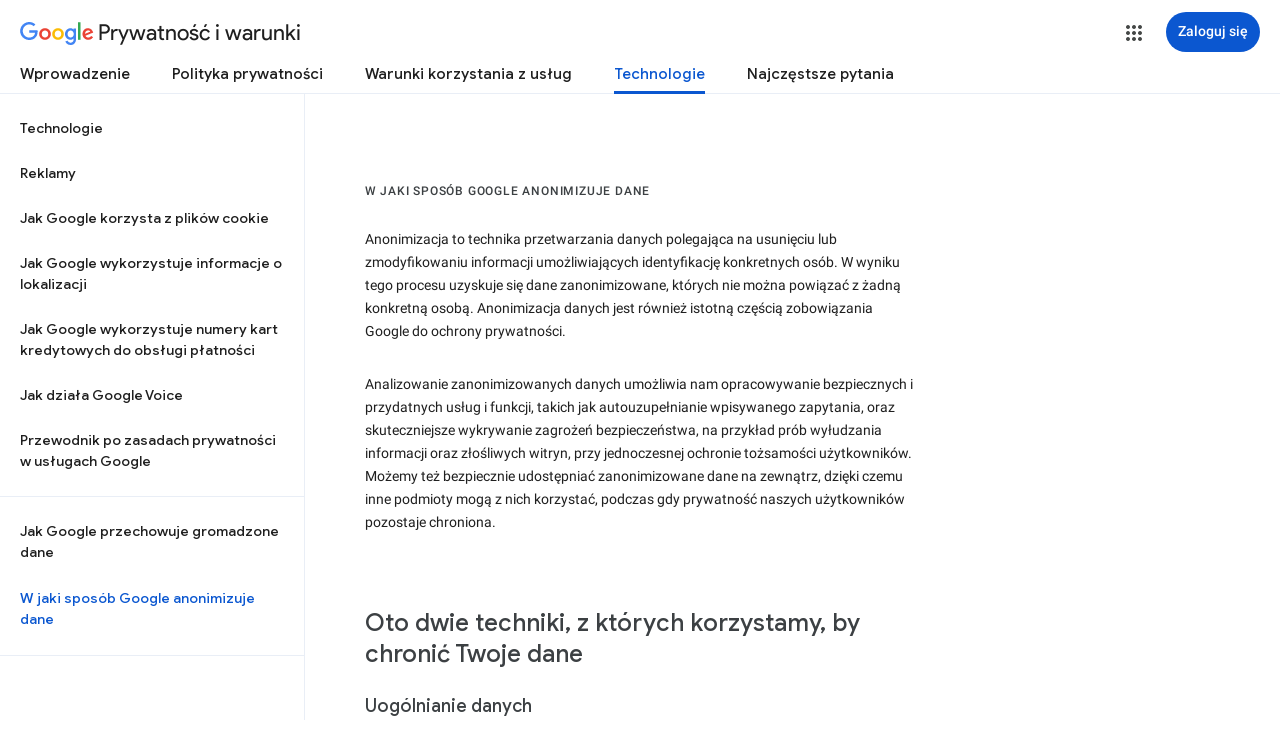

--- FILE ---
content_type: text/javascript; charset=UTF-8
request_url: https://www.gstatic.com/_/mss/boq-identity/_/js/k=boq-identity.IdentityPoliciesUi.pl.hJlXRB7zowg.2018.O/ck=boq-identity.IdentityPoliciesUi.OumyY8U0FGQ.L.B1.O/am=AADAt_y__zfYQgAM/d=1/exm=A7fCU,BBI74,BVgquf,EFQ78c,IZT63,JNoxi,Jis5wf,KUM7Z,LEikZe,MdUzUe,MpJwZc,NwH0H,O1Gjze,O6y8ed,OTA3Ae,PrPYRd,QIhFr,RMhBfe,RyvaUb,SdcwHb,SpsfSb,UUJqVe,Uas9Hd,Ulmmrd,V3dDOb,XVMNvd,Z5uLle,ZDZcre,ZwDk9d,_b,_tp,aW3pY,byfTOb,duFQFc,e5qFLc,gychg,hc6Ubd,lsjVmc,lwddkf,n73qwf,pjICDe,pw70Gc,qTnoBf,r2V6Pd,w9hDv,ws9Tlc,xQtZb,xUdipf,yJVP7e,zbML3c,zr1jrb/excm=_b,_tp,techanonview/ed=1/wt=2/ujg=1/rs=AOaEmlHUnPNsRlj4XSIAfNMcv-gG7WKe3g/ee=EVNhjf:pw70Gc;EmZ2Bf:zr1jrb;JsbNhc:Xd8iUd;K5nYTd:ZDZcre;LBgRLc:SdcwHb;Me32dd:MEeYgc;NJ1rfe:qTnoBf;NPKaK:SdcwHb;NSEoX:lazG7b;Pjplud:EEDORb;QGR0gd:Mlhmy;SNUn3:ZwDk9d;ScI3Yc:e7Hzgb;Uvc8o:VDovNc;YIZmRd:A1yn5d;a56pNe:JEfCwb;cEt90b:ws9Tlc;dIoSBb:SpsfSb;dowIGb:ebZ3mb;eBAeSb:zbML3c;iFQyKf:QIhFr;lOO0Vd:OTA3Ae;oGtAuc:sOXFj;pXdRYb:MdUzUe;qQEoOc:KUM7Z;qafBPd:yDVVkb;qddgKe:xQtZb;wR5FRb:O1Gjze;xqZiqf:BBI74;yEQyxe:hTAg0b;yxTchf:KUM7Z;zxnPse:duFQFc/dti=1/m=PEQ3uf,O626Fe,LBaJxb,tVN6Hd,FqLSBc,krBSJd,GPHYJd,RiINWe,bZ0mod,uoEu0c
body_size: 31711
content:
"use strict";this.default_IdentityPoliciesUi=this.default_IdentityPoliciesUi||{};(function(_){var window=this;
try{
_.Sja=_.p("PEQ3uf",[_.$t]);
_.m("PEQ3uf");
var QOa=class extends _.ZK{static yb(){return{service:{view:_.dN}}}constructor(a){super();this.Fn=a.service.view}j(){var a;let b;if(a=(b=this.Fn.lf())==null?void 0:b.Da().el().querySelector("#main-content"))a.tabIndex=0,a.focus(),a.tabIndex=-1}};QOa.prototype.$wa$rSzFEd=function(){return this.j};_.fL(_.Sja,QOa);
_.n();
_.m("NJ1rfe");
_.YI=new _.ur(_.uv);
_.n();
_.Nla=_.p("LBaJxb",[]);_.bh(_.Nla);
_.kT=class{constructor(a,b,c){this.scope=a;this.id=a==null?void 0:a.setTimeout(b,c)}clear(){if(this.id!==void 0){let a;(a=this.scope)==null||a.clearTimeout(this.id)}}};
_.m("LBaJxb");
var nHa=function(a){const b=a.rect;let c;return Math.floor(Math.max(b.height,b.width)*.2/((c=a.currentCSSZoom)!=null?c:1))},oHa={pseudoElement:"::after",duration:450,fill:"forwards",easing:"cubic-bezier(0.2, 0, 0, 1)"};var pHa=function(a){let b,c;const e=(c=(b=a.animation)==null?void 0:b.currentTime)!=null?c:Infinity;a.timeout=new _.kT(a.j.window(),()=>{a.j.Gf(!1)},225-Number(e))},qHa=class{constructor(a){this.j=a;this.Ba=this.Aa=!1}jc(a){var b,c;if(!(this.Aa||((c=(b=this.j).disabled)==null?0:c.call(b)))&&(a instanceof KeyboardEvent?a.key==="Enter"||a.key===" ":1)){this.Aa=!0;var e;(e=this.animation)==null||e.cancel();var d;(d=this.timeout)==null||d.clear();this.timeout=void 0;this.j.Gf(!0);b=this.j.element();var f;
a={rect:b.getBoundingClientRect(),currentCSSZoom:b.currentCSSZoom,event:a};d=a.event;c=a.rect;var h;e=(h=a.currentCSSZoom)!=null?h:1;h=nHa(a);d=d instanceof MouseEvent?{x:(d.clientX-c.left)/e,y:(d.clientY-c.top)/e}:{x:c.width/e/2,y:c.height/e/2};d={x:d.x-h/2,y:d.y-h/2};const {start:k,end:l}={start:d,end:{x:(c.width/e-h)/2,y:(c.height/e-h)/2}};c=a.rect.width;e=a.rect.height;h=nHa(a);a={scale:`${(Math.sqrt(c**2+e**2)+10+Math.max(.35*Math.max(e,c),75))/h/((f=a.currentCSSZoom)!=null?f:1)}`,size:`${h}px`};
const {size:q,scale:v}=a;f={top:[0,0],left:[0,0],height:[q,q],width:[q,q],transform:[`translate(${k.x}px, ${k.y}px) scale(1)`,`translate(${l.x}px, ${l.y}px) scale(${v})`]};try{this.animation=b.animate(f,oHa)}catch(y){this.Aa=!1,this.j.Gf(!1)}}}Lb(){let a,b;(b=(a=this.j).disabled)!=null&&b.call(a)||(this.Aa=!1,pHa(this))}vj(){let a,b;((b=(a=this.j).disabled)==null?0:b.call(a))||this.j.uw(!0)}yj(){let a,b;(b=(a=this.j).disabled)!=null&&b.call(a)||(this.Aa&&pHa(this),this.j.uw(!1))}dispose(){let a;(a=
this.animation)==null||a.cancel();let b;(b=this.timeout)==null||b.clear();this.timeout=void 0;this.j.Gf(!1);this.j.uw(!1);this.Ba=!0}isDisposed(){return this.Ba}};_.IX=class extends _.YK{constructor(){super();this.window=this.getWindow();this.animation=new qHa({uw:a=>{_.fF(this.Da(),"J58z0d",a)},Gf:a=>{_.fF(this.Da(),"Biaggc",a)},element:()=>this.Da().el(),window:()=>this.window});_.Sm(this,this.animation)}jc(a){this.animation.jc(a)}Lb(){this.animation.Lb()}vj(){this.animation.vj()}yj(){this.animation.yj()}Aa(a){let b;this.jc((b=a.data)==null?void 0:b.event)}Ea(){this.Lb()}j(){this.vj()}Ba(){this.yj()}};_.IX.prototype.$wa$ynrQde=function(){return this.Ba};
_.IX.prototype.$wa$f6959e=function(){return this.j};_.IX.prototype.$wa$aV6zj=function(){return this.Ea};_.IX.prototype.$wa$u4uo5d=function(){return this.Aa};_.IX.prototype.$wa$smST1=function(){return this.yj};_.IX.prototype.$wa$u6EQ2e=function(){return this.vj};_.IX.prototype.$wa$R0otXe=function(){return this.Lb};_.gL(_.IX,_.Nla);
_.n();
_.m("pxafOd");
var JX,KX,LX,tHa,uHa,sHa,vHa;JX=function(a){return a.pointerType==="touch"};_.rHa=function(a,b="PROGRAMMATIC"){a.jc();a.Lb({wj:!1,Gk:b})};KX=function(a,b){a.Ba?a.Lb({wj:!0,Gk:b}):sHa(a)};LX=function(a,b){let c,e;return!((e=(c=a.j).disabled)==null?0:e.call(c))&&b.isPrimary};tHa=function(a,b){if(LX(a,b)&&a.Db===0)if(JX(b))a.Aa=b,a.Db=1,a.Ea=new _.kT(a.j.window(),()=>{a.Db=2;a.jc({Jv:a.Aa})},150);else{var c,e;b.button!==0||((e=(c=a.j).Tg)==null?0:e.call(c))&&_.Mm(b)||(a.Db=2,a.Aa=b,a.jc({Jv:a.Aa}))}};
uHa=function(a,b){if(JX(b)&&LX(a,b)){if(a.Db===1){let c;(c=a.Ea)==null||c.clear();a.Ea=void 0;a.jc({Jv:a.Aa})}a.Ba&&(a.Db=2,a.Ga=new _.kT(a.j.window(),()=>{KX(a,"TOUCH")},500))}};sHa=function(a){a.Ba=!1;a.Db=0;let b;(b=a.Ea)==null||b.clear();a.Ea=void 0;let c;(c=a.Ga)==null||c.clear();a.Ga=void 0;a.Aa=void 0};
vHa=class{constructor(a){this.j=a;this.Db=0;this.Ba=!1}cancel(){KX(this,"UNSET")}jc(a={}){this.Ba=!0;let b,c;(c=(b=this.j).oG)==null||c.call(b,a)}Lb({wj:a,Gk:b}){const c=this.Aa;sHa(this);let e,d;(d=(e=this.j).pG)==null||d.call(e,{wj:a,Gk:b});if(!a){let f,h,k,l;this.j.uG({Gk:b,altKey:(f=c==null?void 0:c.altKey)!=null?f:!1,ctrlKey:(h=c==null?void 0:c.ctrlKey)!=null?h:!1,shiftKey:(k=c==null?void 0:c.shiftKey)!=null?k:!1,metaKey:(l=c==null?void 0:c.metaKey)!=null?l:!1})}}};_.MX=class extends _.YK{constructor(){super();this.Eb=!1;this.window=this.getWindow();this.Na=new vHa({window:()=>this.window,disabled:()=>this.Cb(),Tg:()=>this.Tg(),uG:a=>{let b;this.trigger("JIbuQc",Object.assign({},a,(b=this.Zh)!=null?b:{}))},oG:a=>{this.jc(a)},pG:a=>{this.Lb(a,void 0)}})}Cb(){return!!this.Da().el().disabled}qc(a){this.Da().el().disabled=a}uf(){return this.Eb}Tg(){return!1}Uh(a){tHa(this.Na,a.event);return!1}Wh(a){uHa(this.Na,a.event);return!1}Ea(a){var b=this.Na;a=a.event;var c;
let e,d,f;((e=(c=b.j).disabled)==null?0:e.call(c))||((f=(d=b.j).Tg)==null?0:f.call(d))&&_.Mm(a)||(b.Db===2?(c="UNSET",b.Aa&&(c=JX(b.Aa)?"TOUCH":"MOUSE"),b.Lb({wj:!1,Gk:c})):b.Db!==0||b.Ba||(b.Aa=a,_.rHa(b,"KEYPRESS")));return!1}Va(){let a;(a=this.Ha())==null||a.vj();return!1}Xa(a){var b=this.Na;a=a.event;LX(b,a)&&!JX(a)&&b.Ba&&KX(b,"MOUSE");let c;(c=this.Ha())==null||c.yj();return!1}Th(a){var b=this.Na;a=a.event;LX(b,a)&&KX(b,JX(a)?"TOUCH":"MOUSE");return!1}Ab(){var a=this.Na;let b,c;((c=(b=a.j).disabled)==
null?0:c.call(b))||KX(a,"TOUCH");return!1}Rg(){this.Na.cancel();super.Rg()}jc({Jv:a}={}){this.Eb=!0;let b;(b=this.Ha())==null||b.jc(a)}Lb(a,b){this.Eb=!1;this.Zh=b;let c;(c=this.Ha())==null||c.Lb()}Ha(){return null}};_.MX.prototype.$wa$WY2ttb=function(){return this.Ha};_.MX.prototype.$wa$k4Iseb=function(){return this.Rg};_.MX.prototype.$wa$xexox=function(){return this.Ab};_.MX.prototype.$wa$xyn4sd=function(){return this.Th};_.MX.prototype.$wa$vpvbp=function(){return this.Xa};
_.MX.prototype.$wa$EX0mI=function(){return this.Va};_.MX.prototype.$wa$h5M12e=function(){return this.Ea};_.MX.prototype.$wa$mF5Elf=function(){return this.Wh};_.MX.prototype.$wa$FEiYhc=function(){return this.Uh};_.MX.prototype.$wa$QU9ABe=function(){return this.Tg};_.MX.prototype.$wa$y7OZL=function(){return this.uf};_.MX.prototype.$wa$qezFbc=function(){return this.Cb};
_.n();
_.DK=_.p("cnr82b",[]);_.bh(_.DK);
var cva;_.OP=function(a,b,c){const e=new Set(b?b.split(" "):[]),d=new Set(c?c.split(" "):[]);b=[...d].filter(f=>!e.has(f));c=[...e].filter(f=>!d.has(f));for(const f of b)f&&a.mb(f);for(const f of c)f&&a.hb(f)};
_.PP=function(a,b,{Qg:c}={}){var e=new Map;const d=/([^ =]+)=(?:'([^']+)'|"([^"]+)")/g,f=b.matchAll(d);for(const k of f){let l;e.set(k[1],_.r((l=k[2])!=null?l:k[3]))}b=b.replace(d,"").split(" ");for(var h of b)h&&e.set(h,"");for(const k of Array.from(a.el().attributes))h=k.name,cva.has(h)||c&&c.has(h)||e.has(h)||_.Yx(a,h);for(const [k,l]of e)c=k,e=l,_.Wx(a,c)!==e&&_.Xx(a,c,e)};cva=new Set("jsname jscontroller jsaction class style id data-idom-class data-disable-idom".split(" "));
_.QP=function(a,b){_.mi(a);const c=new _.ti;if(a[_.Th]){let d=null;return()=>d?d:d=_.li(c,()=>_.qi(a,b))}let e=null;return()=>e?e:e=_.li(c,()=>_.oi(a,b))};_.RP=function(a){_.Pj(a.getData("enableSkip"),!1)&&_.bl(a.el(),()=>!0)};
_.wHa=new Map([["ne2Ple-suEOdc",{[0]:"ne2Ple-suEOdc-OWXEXe-nzrxxc",[1]:"ne2Ple-suEOdc-OWXEXe-TSZdd",[2]:"ne2Ple-suEOdc-OWXEXe-eo9XGd",[3]:"ne2Ple-suEOdc-OWXEXe-eo9XGd-RCfa3e",[4]:"ne2Ple-suEOdc-OWXEXe-ZYIfFd",[5]:"ne2Ple-suEOdc-OWXEXe-ZYIfFd-RCfa3e",[6]:"ne2Ple-suEOdc-OWXEXe-LlMNQd",[7]:"ne2Ple-z59Tgd-OiiCO",[8]:"ne2Ple-Djsh7e-XxIAqe-ma6Yeb",[9]:"ne2Ple-Djsh7e-XxIAqe-cGMI2b"}],["HPTfYd-suEOdc",{[0]:"HPTfYd-suEOdc-OWXEXe-nzrxxc",[1]:"HPTfYd-suEOdc-OWXEXe-TSZdd",[2]:"HPTfYd-suEOdc-OWXEXe-eo9XGd",[3]:"HPTfYd-suEOdc-OWXEXe-eo9XGd-RCfa3e",
[4]:"HPTfYd-suEOdc-OWXEXe-ZYIfFd",[5]:"HPTfYd-suEOdc-OWXEXe-ZYIfFd-RCfa3e",[6]:"HPTfYd-suEOdc-OWXEXe-LlMNQd",[7]:"HPTfYd-z59Tgd-OiiCO",[8]:"HPTfYd-Djsh7e-XxIAqe-ma6Yeb",[9]:"HPTfYd-Djsh7e-XxIAqe-cGMI2b"}]]);
_.m("GI8h7");
var xHa,yHa,PX;xHa=CSS.supports("selector(:focus-visible)");_.NX=function(a,b,c){a.Qa!==null?(_.OP(a.Da(),a.Qa,c),a.Qa=null):_.OP(a.Da(),b,c)};yHa=function(a){var b=a.Ia();a=b==null?void 0:_.Pj(b.getData("tooltipIsRich"),!1);b=b==null?void 0:_.Pj(b.getData("tooltipIsPersistent"),!1);return{Kg:a,yg:b}};_.OX=function(a,b){const {Kg:c}=yHa(a);if(c)throw Error("zd");(a=a.Ma())&&a.Vc(b||"")};
PX=function(a){return _.pi(function*(){if(!a.Rd){a.tb=!0;try{const {service:b}=yield _.Di(a,{service:{Zg:_.DK}});a.Rd=b.Zg}catch(b){if(b instanceof _.wi)return;throw b;}}return a.Rd})};
_.QX=class extends _.MX{constructor(){super();this.od=_.QP(_.eL(_.IX,"m9ZlFb"),{optional:!0});this.tb=!1;this.Qa=_.hv(this.getData("idomClass"));this.Rh=_.Pj(this.getData("useNativeFocusLogic"),!1);_.RP(this.Da())}Ha(){return this.od()}Ea(a){if(!this.Cb()&&this.Pc()){const {Kg:b,yg:c}=yHa(this);b&&c?this.ob():this.Ba(3)}return super.Ea(a)}Oa(){this.Pc()&&(this.Rh&&xHa?this.Da().el().matches(":focus-visible"):_.oQ)&&this.Aa(2);this.trigger("AHmuwe")}Xc(a){this.Pc()&&this.Ba(7,a.event);this.trigger("O22p3e")}Va(a){this.Pc()&&
this.Aa(a.event.pointerType==="touch"?5:1);return super.Va(a)}Xa(a){const b=super.Xa(a);this.Pc()&&this.Ba(a.event.pointerType==="touch"?5:1);return b}Pc(){const a=this.Ma();return a?a.yc().length>0:!1}Sa(){let a=_.hv(this.Da().getData("tooltipId"));if(!_.Pj(this.Da().getData("tooltipEnabled"),!1)&&!a)return null;!a&&_.Wx(this.Da(),"aria-describedby")&&(a=_.Wx(this.Da(),"aria-describedby"));a||(_.Tx(_.VK(this.Da(),"[data-tooltip-id]"))?_.Tx(_.VK(this.Da(),"[aria-describedby]"))||(a=_.Wx(_.VK(this.Da(),
"[aria-describedby]"),"aria-describedby")):a=_.Qk(_.VK(this.Da(),"[data-tooltip-id]").getData("tooltipId"),""));return a||null}Ma(){var a=this.Sa();return a?(a=this.hc().getElementById(a))?new _.Ux(a):null:null}Ia(){const a=this.Da();if(!a.el().isConnected||!_.Pj(this.Da().getData("tooltipEnabled"),!1)&&!a.getData("tooltipId").j())return null;if(a.getData("tooltipId").j()||_.Wx(a,"aria-describedby"))return a;let b=_.VK(a,"[data-tooltip-id]");if(!_.Tx(b))return b.Kc();b=_.VK(a,"[aria-describedby]");
return _.Tx(b)?null:b.Kc()}Aa(a){const b=this;return _.pi(function*(){var c=b.Ia();if(c&&c.el().isConnected){var e=yield PX(b);e&&c.el().isConnected&&(c=e.Aa(c.el(),a))&&_.Sm(b,c)}})}Ba(a,b){const c=this;_.pi(function*(){const e=c.Ia();if(e&&c.tb){let d;const f=yield(d=c.Rd)!=null?d:PX(c);f&&f.Ba(e.el(),a,b)}})}ob(){const a=this;return _.pi(function*(){const b=a.Ia();if(b){const c=yield PX(a);c&&b.el().isConnected&&c.Ma(b.el())}})}Ga(){const a=this;return _.pi(function*(){a.Pc()&&a.Rd&&a.Rd.Ga()})}Ab(a){super.Ab(a);
return!0}Ka(){let a;(a=this.Ha())==null||a.Lb()}};_.QX.prototype.$wa$Mkz1i=function(){return this.Ka};_.QX.prototype.$wa$xexox=function(){return this.Ab};_.QX.prototype.$wa$fLiPzd=function(){return this.Ga};_.QX.prototype.$wa$yiFRid=function(){return this.ob};_.QX.prototype.$wa$IrH4te=function(){return this.Ia};_.QX.prototype.$wa$XwOqFd=function(){return this.Ma};_.QX.prototype.$wa$yqfwr=function(){return this.Sa};_.QX.prototype.$wa$cHeRTd=function(){return this.Pc};_.QX.prototype.$wa$vpvbp=function(){return this.Xa};
_.QX.prototype.$wa$EX0mI=function(){return this.Va};_.QX.prototype.$wa$zjh6rb=function(){return this.Xc};_.QX.prototype.$wa$h06R8=function(){return this.Oa};_.QX.prototype.$wa$h5M12e=function(){return this.Ea};_.QX.prototype.$wa$WY2ttb=function(){return this.Ha};
_.n();
_.lK=function(a,b){for(let c=0;c<a.size();c++){const e=a.Mc(c);b.call(void 0,e,c)}};_.mK=function(a,b){return _.$g(a,a,b)};
_.rK=_.mK("pxafOd",[]);_.bh(_.rK);
_.BK=_.mK("GI8h7",[_.rK]);_.bh(_.BK);
_.vla=_.p("O626Fe",[_.BK]);_.bh(_.vla);
_.SP=function(a){return!_.Pj(a.getData("disableIdom"),!1)&&!_.Pj(a.getData("enableSkip"),!1)};_.TP=function(a){return _.Pj(a.getData("syncIdomState"),!1)};
_.N=function(a){return typeof a==="function"&&a.Ij&&a.La===_.nA||_.wA(a,_.nA)?a:_.C(a)};
_.EJ.prototype.Wm=_.da(27,function(a){const b=this.Bm();!b||b.__hasBeenRendered||b.hasChildNodes()?(this.skip(),this.close()):(b.__hasBeenRendered=!0,a(this))});_.DJ.prototype.Wm=_.da(26,function(){});var RX;_.SX=function(a,b,c,e){const d=e===0?[_.kV("QBlI0e",RX.Bj.jc),_.kV("BTifte",RX.Bj.Lb),_.kV("nqgE9d",RX.Bj.vj),_.kV("fHTtBd",RX.Bj.yj)].join(";"):null;a.open("span","RWVI5c");a.Wm(f=>{f.Fa("class",_.WA(["UTNHae",c]));f.Fa("jscontroller",RX.id);(b||null)!=null&&f.Fa("jsname",""+(b||null));d!=null&&f.Fa("jsaction",d);f.oa();f.Wa()})};RX={id:"LBaJxb",Bj:{jc:"u4uo5d",Lb:"aV6zj",vj:"f6959e",yj:"ynrQde"}};
_.TX=function(a,b,c,e,d,f){a:{for(const [y,G]of zHa){var h=G;if(_.Vx(a,y))break a}throw Error("qe`"+Array.from(zHa.keys()).join(", "));}var k=h;h=k[1];k=k[0];const l=_.Tx(b.children())?_.Tx(c.children())?new _.Sx([]):c.children():b.children();let q;const v=!!(e==null?0:(q=e.data.icon)==null?0:q.toString());v?(l.size()?d.Re(l.el(),e.data.icon):(d=d.Fd(e.data.icon),e.data.Si?c.append(d):b.append(d)),b=e.data.Si?h:k,a.hb(b===h?k:h),a.mb(b),v&&!l.size()&&f()):(l.remove(),a.hb(h),a.hb(k),l.size()&&f())};var zHa;
zHa=new Map([["YPA3Vb-LgbsSe",{[0]:"YPA3Vb-LgbsSe-OWXEXe-Bz112c-M1Soyc",[1]:"YPA3Vb-LgbsSe-OWXEXe-Bz112c-UbuQg"}],["UywwFc-LgbsSe",{[0]:"UywwFc-LgbsSe-OWXEXe-Bz112c-M1Soyc",[1]:"UywwFc-LgbsSe-OWXEXe-Bz112c-UbuQg"}],["FOBRw-LgbsSe",{[0]:"FOBRw-LgbsSe-OWXEXe-Bz112c-M1Soyc",[1]:"FOBRw-LgbsSe-OWXEXe-Bz112c-UbuQg"}],["AeBiU-LgbsSe",{[0]:"AeBiU-LgbsSe-OWXEXe-Bz112c-M1Soyc",[1]:"AeBiU-LgbsSe-OWXEXe-Bz112c-UbuQg"}],["mUIrbf-LgbsSe",{[0]:"mUIrbf-LgbsSe-OWXEXe-Bz112c-M1Soyc",[1]:"mUIrbf-LgbsSe-OWXEXe-Bz112c-UbuQg"}],["cNQRgd-LgbsSe",
{[0]:"cNQRgd-LgbsSe-OWXEXe-Bz112c-M1Soyc",[1]:"cNQRgd-LgbsSe-OWXEXe-Bz112c-UbuQg"}],["YUhpIc-LgbsSe",{[0]:"YUhpIc-LgbsSe-OWXEXe-Bz112c-M1Soyc",[1]:"YUhpIc-LgbsSe-OWXEXe-Bz112c-UbuQg"}],["iduKjf-LgbsSe",{[0]:"iduKjf-LgbsSe-OWXEXe-Bz112c-M1Soyc",[1]:"iduKjf-LgbsSe-OWXEXe-Bz112c-UbuQg"}],["oOPNbc-LgbsSe",{[0]:"oOPNbc-LgbsSe-OWXEXe-Bz112c-M1Soyc",[1]:"oOPNbc-LgbsSe-OWXEXe-Bz112c-UbuQg"}],["YuMlnb-LgbsSe",{[0]:"YuMlnb-LgbsSe-OWXEXe-Bz112c-M1Soyc",[1]:"YuMlnb-LgbsSe-OWXEXe-Bz112c-UbuQg"}],["vNWS4-LgbsSe",
{[0]:"vNWS4-LgbsSe-OWXEXe-Bz112c-M1Soyc",[1]:"vNWS4-LgbsSe-OWXEXe-Bz112c-UbuQg"}],["G2Lw2-LgbsSe",{[0]:"G2Lw2-LgbsSe-OWXEXe-Bz112c-M1Soyc",[1]:"G2Lw2-LgbsSe-OWXEXe-Bz112c-UbuQg"}],["kg8TG-LgbsSe",{[0]:"kg8TG-LgbsSe-OWXEXe-Bz112c-M1Soyc",[1]:"kg8TG-LgbsSe-OWXEXe-Bz112c-UbuQg"}],["Gxz3Gc-LgbsSe",{[0]:"Gxz3Gc-LgbsSe-OWXEXe-Bz112c-M1Soyc",[1]:"Gxz3Gc-LgbsSe-OWXEXe-Bz112c-UbuQg"}],["wkLVUc-LgbsSe",{[0]:"wkLVUc-LgbsSe-OWXEXe-Bz112c-M1Soyc",[1]:"wkLVUc-LgbsSe-OWXEXe-Bz112c-UbuQg"}]]);
_.AHa=new Map([["vNWS4-LgbsSe",{[0]:"vNWS4-LgbsSe-OWXEXe-PBWx0c"}],["G2Lw2-LgbsSe",{[0]:"G2Lw2-LgbsSe-OWXEXe-PBWx0c"}],["kg8TG-LgbsSe",{[0]:"kg8TG-LgbsSe-OWXEXe-PBWx0c"}],["Gxz3Gc-LgbsSe",{[0]:"Gxz3Gc-LgbsSe-OWXEXe-PBWx0c"}],["wkLVUc-LgbsSe",{[0]:"wkLVUc-LgbsSe-OWXEXe-PBWx0c"}]]);
_.m("O626Fe");
var BHa=new Set(["aria-label","disabled"]),CHa=class extends _.QX{constructor(){super();this.Ic=_.oi(_.YI);_.SP(this.Da())&&(this.Da().el().__soy_skip_handler=this.qd.bind(this))}Gc(){return this.Ec("V67aGc").yc()}vf(a){this.Ec("V67aGc").Vc(a)}Rf(a){_.yz([(0,_.xz)`aria-`],this.Da().el(),"aria-label",a)}qd(a,b){typeof b.Gc()==="string"&&b.Gc()!==this.Ua("V67aGc").yc()&&(this.vf(b.Gc().toString()),this.Ka());_.TX(this.Da(),_.hL(this,"Xr1QTb"),_.hL(this,"UkTUqb"),b,this.Ic,()=>{this.Ka()});!!b.Cb()!==
this.Cb()&&this.qc(!!b.Cb());const c=b.Nc();c!==_.Wx(this.Da(),"aria-label")&&(c?_.yz([(0,_.xz)`aria-`],this.Da().el(),"aria-label",c):_.Yx(this.Da(),"aria-label"));_.NX(this,a.data.Za,b.data.Za);a=(a=b.we())?a.toString():"";_.PP(this.Da(),a,{Qg:BHa});return!0}};CHa.prototype.$wa$SQpL2c=function(){return this.Gc};_.gL(CHa,_.vla);
_.n();
_.Qja=_.p("FqLSBc",[]);
_.m("FqLSBc");
var POa=class extends _.ZK{static yb(){return{}}constructor(){super();this.j=null}Aa(a){a:{a=a.data;var b=this.Da().el().getElementsByClassName("bCzwPe");for(c of b)if(b=c,b.href&&_.yc(b.href,"#"+a))break a;var c=null}c&&c!==this.j&&(this.j&&(_.Fx(this.j,"YySNWc"),this.j.removeAttribute("aria-current")),this.j=c)&&(_.Ex(this.j,"YySNWc"),this.j.setAttribute("aria-current","location"))}};POa.prototype.$wa$C1eaHb=function(){return this.Aa};_.fL(_.Qja,POa);

_.n();
_.Ala=_.p("XL71df",[_.rK]);_.bh(_.Ala);
_.m("XL71df");
var XKa,YKa,ZKa,$Ka,bLa,aLa,cLa;XKa=new Set(["data-indeterminate"]);YKa=new Set("aria-checked aria-describedby aria-label aria-labelledby checked data-indeterminate disabled indeterminate name type value".split(" "));ZKa=["checked","indeterminate"];$Ka=function(a){a.j()?a.input.el().setAttribute("aria-checked","mixed"):_.Yx(a.input,"aria-checked")};
bLa=function(a){const b=Object.getPrototypeOf(a.rd);ZKa.forEach(c=>{const e=Object.getOwnPropertyDescriptor(b,c);e&&typeof e.set==="function"&&Object.defineProperty(a.rd,c,{get:e.get,set:d=>{e.set.call(a.rd,d);aLa(a)},configurable:e.configurable,enumerable:e.enumerable})})};
aLa=function(a){var b=a.Oa;const c=a.j()?1:a.Ld()?0:3;if(b!==c){$Ka(a);_.fF(a.Da(),"KGC9Kd-MPu53c-OWXEXe-gk6SMd",c!==3);a.Ba.length>0&&(a.window.clearTimeout(a.Ka),a.Da().hb(a.Ba));a:switch(b){case 2:b=c===3?"":c===0?"KGC9Kd-MPu53c-OWXEXe-vwu2ne-A9y3zc-barxie":"KGC9Kd-MPu53c-OWXEXe-vwu2ne-A9y3zc-iAfbIe";break a;case 3:b=c===0?"KGC9Kd-MPu53c-OWXEXe-vwu2ne-iAfbIe-barxie":"KGC9Kd-MPu53c-OWXEXe-vwu2ne-iAfbIe-A9y3zc";break a;case 0:b=c===3?"KGC9Kd-MPu53c-OWXEXe-vwu2ne-barxie-iAfbIe":"KGC9Kd-MPu53c-OWXEXe-vwu2ne-barxie-A9y3zc";
break a;default:b=c===0?"KGC9Kd-MPu53c-OWXEXe-vwu2ne-A9y3zc-barxie":"KGC9Kd-MPu53c-OWXEXe-vwu2ne-A9y3zc-iAfbIe"}a.Ba=b;a.Oa=c;a.Ba.length>0&&(a.Da().mb(a.Ba),a.Ma=!0)}};cLa=function(a){const b=Object.getPrototypeOf(a.rd);ZKa.forEach(c=>{const e=Object.getOwnPropertyDescriptor(b,c);e&&typeof e.set==="function"&&Object.defineProperty(a.rd,c,e)})};
_.NY=class extends _.MX{constructor(){super();this.Oa=2;this.Ba="";this.Ka=0;this.Gd=this.Ma=!1;this.tb=_.QP(_.eL(_.IX,"m9ZlFb"));this.input=this.Ua("YPqjbf");this.rd=this.input.el();this.rd.indeterminate=this.rd.getAttribute("data-indeterminate")==="true";this.rd.removeAttribute("data-indeterminate");this.Oa=this.j()?1:this.Ld()?0:3;$Ka(this);bLa(this);_.yn(this,()=>{this.Qa()});this.Gd=_.TP(this.Da());_.bl(this.Da().el(),this.qd.bind(this))}Ha(){return this.tb()}Ya(){aLa(this);this.Da().el().dispatchEvent(new Event("change",
{bubbles:!0,cancelable:!1}))}Lb(a){super.Lb(a,{checked:this.Ld(),value:this.rb()})}Cd(){return this.input}Ia(){return this.Cd().el()}Ld(){return this.rd.checked}Aa(a){this.rd.checked=a}j(){return this.rd.indeterminate}Sa(a){const b=a.data.Hr;a.data.name==="data-indeterminate"&&this.Ga(b==="true");return!0}Ga(a){this.rd.indeterminate=a}Cb(){return this.rd.disabled}qc(a){this.rd.disabled=a;_.fF(this.Da(),"KGC9Kd-MPu53c-OWXEXe-OWB6Me",a)}rb(){return this.rd.value}Kd(a){this.rd.value=a}ob(){this.Ma&&
(this.window.clearTimeout(this.Ka),this.Ka=this.window.setTimeout(()=>{this.Da().hb(this.Ba);this.Ma=!1},250))}Qa(){cLa(this);this.window.clearTimeout(this.Ka)}qd(a,b){if(this.Gd){var c=!!b.Va();c!==this.Ld()&&this.Aa(c);c=!!b.Wc();c!==this.j()&&this.Ga(c)}c=!!b.Xa();c!==this.Cb()&&this.qc(c);var e;c=(e=b.rb())!=null?e:"";c!==this.rb()&&this.Kd(c);e=b.getName()||"";e!==this.Ia().name&&(this.Ia().name=e);e=b.Sa()||"";e!==this.Ia().id&&(this.Ia().id=e);e=b.Nc()||"";e!==_.Wx(this.input,"aria-label")&&
_.yz([(0,_.xz)`aria-`],this.input.el(),"aria-label",e);e=b.Na()||"";e!==_.Wx(this.input,"aria-labelledby")&&_.yz([(0,_.xz)`aria-`],this.input.el(),"aria-labelledby",e);e=b.Ia()||"";e!==_.Wx(this.input,"aria-describedby")&&_.yz([(0,_.xz)`aria-`],this.input.el(),"aria-describedby",e);_.OP(this.Da(),a.Ea(),b.Ea());let d,f;a=(f=(d=b.we())==null?void 0:d.toString())!=null?f:"";_.PP(this.Da(),a,{Qg:XKa});let h,k;b=(k=(h=b.Qa())==null?void 0:h.toString())!=null?k:"";_.PP(this.Cd(),b,{Qg:YKa});return!0}};
_.NY.prototype.$wa$yw9pZc=function(){return this.Qa};_.NY.prototype.$wa$L9dL9d=function(){return this.ob};_.NY.prototype.$wa$HvnK2b=function(){return this.rb};_.NY.prototype.$wa$qezFbc=function(){return this.Cb};_.NY.prototype.$wa$dyRcpb=function(){return this.Sa};_.NY.prototype.$wa$nODVRb=function(){return this.j};_.NY.prototype.$wa$nsRSzc=function(){return this.Ld};_.NY.prototype.$wa$AoK69e=function(){return this.Ia};_.NY.prototype.$wa$KBg9Jb=function(){return this.Cd};
_.NY.prototype.$wa$WPi0i=function(){return this.Ya};_.NY.prototype.$wa$WY2ttb=function(){return this.Ha};_.gL(_.NY,_.Ala);
_.n();
_.Mla=_.p("agVpN",[_.rK]);_.bh(_.Mla);
_.m("agVpN");
var dLa;dLa=new Set("aria-label aria-labelledby checked disabled name type value".split(" "));
_.OY=class extends _.MX{constructor(){super();this.Gd=!1;this.Ga=_.QP(_.eL(_.IX,"m9ZlFb"));this.input=this.Ua("YPqjbf");_.SP(this.Da())&&(this.Gd=_.TP(this.Da()),this.Da().el().__soy_skip_handler=this.qd.bind(this))}Ha(){return this.Ga()}Ba(){const a=new Event("change",{bubbles:!0,cancelable:!1});this.Da().el().dispatchEvent(a)}Lb(a){super.Lb(a,{checked:this.Ld(),value:this.rb()})}Cd(){return this.input}j(){return this.Cd().el()}Ld(){return this.j().checked}Aa(a){this.j().checked=a}Cb(){return this.j().disabled}qc(a){this.j().disabled=
a;_.fF(this.Da(),"GhEnC-GCYh9b-OWXEXe-OWB6Me",a)}rb(){return this.j().value}Kd(a){this.j().value=a}qd(a,b){this.Gd&&(a=!!b.Ia(),a!==this.Ld()&&this.Aa(a));a=!!b.Na();a!==!!this.Cb()&&this.qc(a);a=b.rb()||"";a!==this.rb()&&this.Kd(a);a=b.getName()||"";a!==this.j().name&&(this.j().name=a);a=b.Ea()||"";a!==this.j().id&&(this.j().id=a);a=b.Nc()||null;a!==this.j().ariaLabel&&(this.j().ariaLabel=a);let c,e;b=(e=(c=b.Qa())==null?void 0:c.toString())!=null?e:"";_.PP(this.Cd(),b,{Qg:dLa});return!0}};
_.OY.prototype.$wa$HvnK2b=function(){return this.rb};_.OY.prototype.$wa$qezFbc=function(){return this.Cb};_.OY.prototype.$wa$nsRSzc=function(){return this.Ld};_.OY.prototype.$wa$AoK69e=function(){return this.j};_.OY.prototype.$wa$KBg9Jb=function(){return this.Cd};_.OY.prototype.$wa$WPi0i=function(){return this.Ba};_.OY.prototype.$wa$WY2ttb=function(){return this.Ha};_.gL(_.OY,_.Mla);
_.n();
var qQ,pva,qva,rva,rQ;_.pQ=function(a,b){const c=a.x-b.x;a=a.y-b.y;return c*c+a*a};qQ=function(a){return _.xu().matchMedia("(min-resolution: "+a+"dppx),(min--moz-device-pixel-ratio: "+a+"),(min-resolution: "+a*96+"dpi)").matches?a:0};pva=Math;qva=pva.pow;rQ=_.xu();rva=rQ.devicePixelRatio!==void 0?rQ.devicePixelRatio:rQ.matchMedia?qQ(3)||qQ(2)||qQ(1.5)||qQ(1)||.75:1;_.sQ=qva.call(pva,20/rva,2);
_.Vwa=function(a){let b=new Set;Array.from(arguments).forEach(function(c){_.kc(c).forEach(function(e){b.add(c[e])})});return b};_.GR=function(a,b,c,e){for(a=e?a:new Set(a);b.length>0;)e=b.shift(),e instanceof Set?e instanceof Set&&(b=b.concat([...e.values()])):a.add(e);b=c||[];for(b.length==1&&b[0]instanceof Set&&(b=[...b[0].values()]);b.length>0;)c=b.shift(),c instanceof Set?c instanceof Set&&(b=b.concat([...c.values()])):a.delete(c);return a};_.HR=function(a){return a.getAttribute("role")};
_.IR=class{toString(){}};_.JR={WB:"button",XB:"checkbox",COLOR:"color",WJ:"date",XJ:"datetime",YJ:"datetime-local",hK:"email",sK:"file",IK:"hidden",JK:"image",eq:"menu",kL:"month",nL:"number",qL:"password",iC:"radio",wL:"range",yL:"reset",jC:"search",OL:"select-multiple",QL:"select-one",hM:"submit",oM:"tel",pM:"text",qM:"textarea",tM:"time",URL:"url",YM:"week"};
_.KR={bJ:"alert",cJ:"alertdialog",fJ:"application",gJ:"article",oJ:"banner",WB:"button",KJ:"cell",XB:"checkbox",PJ:"columnheader",QJ:"combobox",RJ:"complementary",UJ:"contentinfo",ZJ:"definition",cK:"dialog",dK:"directory",fK:"document",rK:"feed",tK:"form",zK:"grid",AK:"gridcell",BK:"group",GK:"heading",KK:"img",RK:"link",UK:"list",VK:"listbox",WK:"listitem",ZK:"log",aL:"main",bL:"marquee",dL:"math",eq:"menu",eL:"menubar",fL:"menuitem",gL:"menuitemcheckbox",hL:"menuitemradio",lL:"navigation",NONE:"none",
mL:"note",oL:"option",sL:"presentation",uL:"progressbar",iC:"radio",vL:"radiogroup",xL:"region",DL:"row",EL:"rowgroup",FL:"rowheader",JL:"scrollbar",jC:"search",LL:"searchbox",RL:"separator",ZL:"slider",cM:"spinbutton",fM:"status",jM:"switch",kM:"tab",lM:"table",mM:"tablist",nM:"tabpanel",rM:"textbox",sM:"textinfo",uM:"timer",vM:"toolbar",wM:"tooltip",NM:"tree",QM:"treegrid",RM:"treeitem"};_.Wwa=new Set(["accesskey","hidden","id","tabindex"]);_.Xwa=_.GR(_.Vwa(_.KR,_.JR),_.jc(_.IR));_.LR=new Set("article banner complementary contentinfo document form group main navigation note region search textinfo tabpanel".split(" "));_.MR=new Set(["alertdialog","application","dialog"]);_.Ywa=new Set(["alert","log","marquee","status"]);_.Zwa=_.GR(_.LR,[_.MR,_.Ywa]);_.NR=new Set("alert definition directory list listitem log marquee menubar none note presentation progressbar scrollbar separator status textinfo timer toolbar tooltip".split(" "));_.OR=new Set("button checkbox columnheader gridcell link menuitem menuitemcheckbox menuitemradio option radio rowheader searchbox slider spinbutton switch tab textbox treeitem".split(" "));
_.PR=new Set("button checkbox link scrollbar searchbox slider spinbutton switch textbox".split(" "));_.QR=new Set(["searchbox","spinbutton","textbox"]);_.$wa=new Set(["checkbox","switch","img","slider"]);
_.axa=new Map([["checkbox",{Rj:null,Sj:{Ih:null,Lh:!1,Dh:!1,uh:"aria-checked",Ch:!1,Bh:!0}}],["gridcell",{Rj:{Ih:"aria-selected",Lh:!1,Dh:!1,uh:null,Ch:!1,Bh:!1},Sj:{Ih:"aria-selected",Lh:!1,Dh:!1,uh:null,Ch:!1,Bh:!1}}],["menuitemcheckbox",{Rj:{Ih:null,Lh:!1,Dh:!1,uh:"aria-checked",Ch:!1,Bh:!0},Sj:null}],["menuitemradio",{Rj:null,Sj:{Ih:null,Lh:!1,Dh:!1,uh:"aria-checked",Ch:!0,Bh:!1}}],["option",{Rj:{Ih:null,Lh:!1,Dh:!1,uh:"aria-selected",Ch:!1,Bh:!0},Sj:{Ih:"aria-selected",Lh:!0,Dh:!0,uh:"aria-selected",
Ch:!0,Bh:!1}}],["radio",{Rj:null,Sj:{Ih:"aria-checked",Lh:!0,Dh:!0,uh:"aria-checked",Ch:!0,Bh:!1}}],["switch",{Rj:null,Sj:{Ih:null,Lh:!1,Dh:!1,uh:"checked",Ch:!1,Bh:!0}}],["tab",{Rj:{Ih:"aria-selected",Lh:!1,Dh:!1,uh:"aria-expanded",Ch:!0,Bh:!0},Sj:{Ih:"aria-selected",Lh:!0,Dh:!0,uh:"aria-selected",Ch:!0,Bh:!1}}],["treeitem",{Rj:{Ih:"aria-selected",Lh:!1,Dh:!1,uh:"aria-checked",Ch:!0,Bh:!0},Sj:{Ih:"aria-selected",Lh:!0,Dh:!0,uh:"aria-selected",Ch:!0,Bh:!1}}]]);
_.RR=new Map([["listbox",{No:!0,Oo:!1,Hp:!0,Qp:!1}],["menu",{No:!1,Oo:!1,Hp:!0,Qp:!0}],["menubar",{No:!1,Oo:!1,Hp:!0,Qp:!0}],["radiogroup",{No:!1,Oo:!0,Hp:!1,Qp:!0}],["tablist",{No:!1,Oo:!0,Hp:!0,Qp:!0}],["tree",{No:!0,Oo:!1,Hp:!0,Qp:!1}]]);_.bxa=new Set(["combobox","grid","treegrid"]);_.SR=new Set("menuitem menuitemcheckbox menuitemradio option radio tab treeitem".split(" "));_.TR=new Set(["cell","columnheader","gridcell","rowheader"]);_.cxa=new Set(["progressbar","scrollbar","slider","spinbutton"]);
_.UR=new Set("definition directory heading img list listitem none presentation progressbar scrollbar separator timer".split(" "));_.jc(_.KR);
var hxa=function(a,b,c){if(a=="math")return new Set;b=new Set(b);let e=_.GR(dxa,[_.Wwa]);_.cxa.has(a)&&e.add("aria-valuetext");if(_.NR.has(a))return e;a!="listitem"&&(c||exa.has(a)||a=="menu")&&(e.add(_.QR.has(a)?VR:_.GR(VR,[],["aria-placeholder"])),WR.add(a));(c||WR.has(a))&&a!="listitem"&&e.add("aria-describedby");if(_.UR.has(a))return e;c=[];_.GR(_.OR,[YR,"application"]).has(a)&&(YR.has(a)&&c.push("aria-activedescendant"),c.push(fxa));_.SR.has(a)&&String(a).indexOf("menu")==-1?c.push(a!="option"&&
String(a).indexOf("t")!=0?_.GR(gxa,[],["aria-selected"]):gxa):a=="button"?c.push("aria-pressed"):ZR.has(a)?(e.add("aria-rowcount"),e.add("aria-colcount")):_.TR.has(a)&&(a!="cell"&&(e.add("aria-selected"),e.add("aria-readonly"),e.add("contenteditable")),e.add("aria-colindex"),e.add("aria-rowindex"),e.add("aria-colspan"),e.add("aria-rowspan"));a!="listbox"&&a!="menu"&&a!="tree"&&a!="treegrid"||e.add("aria-multiselectable");e=_.GR(e,c,[b]);$R.has(a)&&(e.add("title"),e.add("autofocus"));return e},jxa=
function(a){if(a=="math")return new Set;let b=new Set;if(_.GR(ixa,[_.PR,YR]).has(a))return b;b.add("none");b.add("presentation");_.TR.has(a)?b.add("row"):a=="row"?b.add(new Set(["grid","rowgroup","treegrid","table"])):a=="rowgroup"?b.add(ZR):a=="listitem"?b.add("list"):String(a).indexOf("menuitem")==0?b.add("menu"):a=="option"?b.add("listbox"):a=="radio"?b.add("radiogroup"):a=="tab"?b.add("tablist"):a=="treeitem"&&b.add("tree");return b},kxa=function(a){if(a=="math")return new Set;if(a=="main")return new Set(aS);
var b=new Set("alert alertdialog group log radiogroup status FIELDSET".split(" "));if(_.LR.has(a)||_.MR.has(a)){let e=[b];String(a).indexOf("dialog")>-1?(e.push("dialog"),e.push("DIALOG")):b.has(a)||e.push("search");return _.GR(bS,[aS],e)}if(a=="presentation"||a=="none")return _.Xwa;b=_.LR.has(a)?new Set(aS):_.GR(aS,[bS]);const c=function(e,d){[...jxa(e).values()].reduce(function(f,h){h instanceof Set?f=f.concat([...h.values()]):f.push(h);return f},[]).forEach(function(f){d.has(f)||(d.add(f),f!="presentation"&&
f!="none"&&c(f,d))})};c(a,b);a=="gridcell"?b.delete("table"):a=="cell"&&b.delete("grid");a!="button"&&a!="link"&&a!="checkbox"&&a!="switch"||_.GR(b,["alertdialog","heading","toolbar",cS],[],!0);return b},lxa=function(a){if(a=="math"||(_.GR(ixa,[_.OR,_.TR]).has(a)||a=="tooltip")&&a!="list")return new Set;let b=new Set;ZR.has(a)?b=new Set(["row","rowgroup"]):a=="rowgroup"||a=="treegrid"?b=new Set(["row"]):a=="row"?b=new Set(_.TR):a=="list"?b=new Set(["listitem"]):a=="menu"?b=new Set(["menuitem","menuitemcheckbox",
"menuitemradio"]):a=="listbox"?b=new Set(["option"]):a=="radiogroup"?b=new Set(["radio"]):a=="tablist"?b=new Set(["tab"]):a=="tree"?b=new Set(["treeitem"]):a=="combobox"&&(b=new Set(["listbox","textbox","text"]));b.add("none");b.add("presentation");return b},oxa=function(a){if(a=="math")return new Set;let b=new Set(aS);if(a=="presentation"||a=="none")return _.Xwa;if(_.UR.has(a)&&_.yc(a,"r")||a=="img")return b;const c=function(d,f){[...lxa(d).values()].forEach(function(h){f.has(h)||(f.add(h),h!="presentation"&&
h!="none"&&c(h,f))})};c(a,b);a=="table"?b.delete("gridcell"):a=="grid"&&b.delete("cell");if(ZR.has(a))return _.GR(b,[dS,"checkbox","switch","textbox","TEXTAREA"]);mxa.has(a)?b.add("menu"):(a=="listitem"||a=="list")&&b.add("list");if(eS.has(a)||_.SR.has(a))return b;var e=new Set(["img","IMG"]);if(a=="alertdialog"||a=="heading")return _.GR(b,[dS,"checkbox","switch","heading",e,cS],a=="heading"?[a,cS]:[a]);if(a=="group"||a=="menubar")_.GR(b,[dS,"checkbox","switch","img"],[],!0);else if(_.LR.has(a)||
_.MR.has(a)){_.GR(b,[new Set(nxa),"LABEL"],[_.LR],!0);if(a=="application")return _.GR(b,[_.MR,_.Ywa,exa,"tabpanel"]);e=new Set(["document","list","listitem"]);if(_.GR(_.LR,["list","listitem"],[_.NR]).has(a))return _.GR(b,[bS],e.has(a)?[]:[a])}return b},sxa=function(a,b){let c=new Set;a=="menu"&&(c.add({Pi:!0,has:"Must be labeled",Li:function(e){for(e=e.parentElement;e!=document.body;){if(e.getAttribute("role")=="menubar")return!0;e=e.parentElement}return!1},equals:!1,Vd:VR,value:null}),c.add({Pi:!0,
has:"Must be labeled",Li:function(e){for(e=e.parentElement;e!=document.body;){if(e.getAttribute("role")=="menubar")return!0;e=e.parentElement}return!1},equals:!1,Vd:VR,value:""}));_.PR.has(a)?(c.add({Pi:!0,has:"aria-disabled is true",Li:function(e){return e.getAttribute("aria-disabled")=="true"},equals:!0,Vd:"tabindex",value:"-1"}),c.add({Pi:!0,has:"aria-disabled is null or false",Li:function(e){const d=e.getAttribute("aria-disabled"),f=e.hasAttribute("type")?e.getAttribute("type"):pxa[e.tagName.toUpperCase()];
return(d===null||d=="false")&&!(qxa.has(f)||e.hasAttribute("href"))},equals:!0,Vd:"tabindex",value:"0"}),c.add({Pi:!0,has:"tabindex is not 0",Li:function(e){return e.getAttribute("tabindex")=="0"},equals:!1,Vd:"aria-disabled",value:"true"}),c.add({Pi:!0,has:"tabindex of -1",Li:function(e){return e.getAttribute("tabindex")=="-1"},equals:!0,Vd:"aria-disabled",value:"true"})):eS.has(a)&&(c.add({Pi:!0,has:"aria-owns that is not empty",Li:function(e){return String(e.getAttribute("aria-owns")||"").length!=
0},equals:!0,Vd:"tabindex",value:"0"}),c.add({Pi:!0,has:"tabindex of 0",Li:function(e){return e.getAttribute("tabindex")=="0"},equals:!1,Vd:"aria-owns",value:""}));a!="button"&&a!="link"||c.add({Pi:!0,has:"tagName "+"A".toString()+" and no href",Li:function(e){return pxa[e.tagName.toUpperCase()]=="A"&&e.getAttribute("href")===null},equals:!0,Vd:"tabindex",value:"0"});c.add({Pi:!0,has:"Must be labeled",Li:function(){return b},equals:!1,Vd:_.GR(VR,[rxa]),value:null});c.add({Pi:!0,has:"Must be labeled",
Li:function(){return b},equals:!1,Vd:_.GR(VR,[rxa]),value:""});return c};var dxa=new Set("aria-atomic aria-dropeffect aria-flowto aria-grabbed aria-hidden aria-live aria-owns aria-relevant".split(" ")),fxa=new Set("aria-controls aria-disabled aria-errormessage aria-expanded aria-haspopup aria-invalid aria-required aria-roledescription".split(" ")),gxa=new Set(["aria-posinset","aria-selected","aria-setsize"]);var pxa=_.Qa(_.jc(_.IR),a=>a.toString());_.jc(_.JR);var qxa=new Set("color date datetime datetime-local email file month number password range reset search submit text textarea time url week A BUTTON TEXTAREA".split(" ")),txa=new Set("ARTICLE ASIDE DIALOG FIELDSET FOOTER FORM HEADER MAIN MATH NAV SECTION".split(" ")),uxa=new Set(["DIV","SPAN"]);var nxa=_.jc(_.KR),eS=new Set(_.RR.keys()),VR=new Set(["aria-label","aria-labelledby","aria-placeholder"]),rxa=new Set(["innerText","textContent"]),exa=new Set(["application","article","group","document","form"]),ZR=new Set(["grid","table"]),mxa=new Set(["menu","menuitem","menuitemcheckbox","menuitemradio"]),ixa=_.GR(_.UR,["menubar","toolbar",_.Zwa]),YR=_.GR(eS,[_.bxa]),$R=_.GR(_.OR,[_.MR,YR]),vxa=_.GR(_.$wa,[_.MR,YR,"region",_.QR,ZR],[_.NR,"application","menu"]),wxa=_.GR(_.SR,["heading","listitem",
"button","link"]),cS=new Set("H1 H2 H3 H4 H5 H6".split(" ")),dS=new Set(["button","BUTTON"]),aS=_.GR(uxa,["none","presentation"]),bS=_.GR(_.LR,[_.MR,txa]),WR=new Set;_.xxa=(a=>{let b=a||new Set;return nxa.reduce(function(c,e){if(!b.has(e)){var d=c.set;let q;q=$R.has(e)?_.PR.has(e)?1:2:-1;let v=q<0&&!ZR.has(e),y=wxa.has(e);var f=y;var h=q;if(e=="math")f=new Set;else{var k=new Set;vxa.has(e)&&!f?(k.add(_.QR.has(e)?VR:_.GR(VR,[],["aria-placeholder"])),WR.add(e)):e=="tabpanel"&&(k.add("aria-labelledby"),WR.add(e));$R.has(e)&&h==1&&e!="button"&&e!="link"&&k.add("tabindex");/.*(checkbox|radio|switch).*/.test(e)&&e!="radiogroup"?k.add(e=="switch"?"checked":"aria-checked"):
e=="option"?k.add("aria-selected"):e=="tab"?(k.add("aria-selected"),k.add("aria-controls")):e=="combobox"&&(k.add("aria-autocomplete"),k.add("aria-expanded"));_.QR.has(e)&&k.add("contenteditable");_.cxa.has(e)&&(_.GR(k,["aria-valuemin","aria-valuemax","aria-valuenow"],[],!0),e=="scrollbar"&&_.GR(k,["aria-controls","aria-orientation"],[],!0));f=k}h=hxa(e,f,y);k=jxa(e);let G=kxa(e),D=lxa(e),K=oxa(e),O=sxa(e,y);if(e=="math")var l=new Set;else e=="presentation"||e=="none"?l=_.GR(_.Vwa(_.JR),_.jc(_.IR)):
(l=[],e=="button"||e=="link"?l=l.concat(e=="button"?["A"]:["button","link"]):e=="heading"?l=l.concat("H1 H2 H3 H4 H5 H6".split(" ")):_.yc(e.toString(),"header")?l.push("TH"):e=="gridcell"||e=="cell"?l.push("TD"):ZR.has(e)?l.push("TABLE"):e=="rowgroup"?l=l.concat(["TBODY","TFOOT","THEAD"]):e=="row"?l.push("TR"):e=="combobox"&&l.push("text"),l=_.GR(uxa,l));d.call(c,e,{BP:q,iR:v,QP:y,VQ:h,tQ:f,DN:O,nR:G,nH:k,oR:K,mH:D,jN:l})}return c},new Map)})(new Set("alert application article banner complementary contentinfo definition directory document form heading img list listitem log main marquee math note search status textinfo timer toolbar".split(" ")));
_.m("i5H9N");
var Rya,Sya,LS,MS,Tya,Vya,NS,Uya;Rya=function(a,b){let c=0;_.wa(a,function(e,d){b.call(void 0,e,d,a)&&_.Da(a,d)&&c++})};Sya=function(a){if(_.hm.has(a)){var b=_.em(a);Rya(_.hm.get(a),c=>!_.Gl(b.body,c));a.setAttribute("__IS_OWNER",_.hm.get(a).length>0)}};
_.HS=function(a,b){return _.Uh(a)?{description:`children: ${_.Qh(a)}`,[_.Th]:(c,e)=>{var d=_.QK();const f=_.PK();d=_.XK(0,d,null,b,f);const h=b?` with jsname ${b}`:"";d.map(k=>{for(const l of k)_.cL(l,_.dL(a),`Expected element${h} to have controller of type ${_.Qh(a)} but found ${_.Qh(l)}`);return k}).De(c,e)}}:{Pe:_.th(null,()=>_.Jma(a,b))}};_.IS=function(a,b,c){b=_.Ez(b);return new _.Sx(_.bL(a.Dg,b,c))};_.JS=function(a){Sya(a.Da().el())};_.KS=function(a,b){return _.Wx(b,"aria-disabled")!=="true"};
LS=function(a,b){if(b){let c=null;const e=b.changedTouches&&b.changedTouches[0]||b.touches&&b.touches[0];e?c=new _.lk(e.clientX,e.clientY):b.clientX!==void 0&&(c=new _.lk(b.clientX,b.clientY));c&&(a.Xa=b,a.od=c,a.Ab===null&&(a.Ab=c))}else a.Xa=void 0,a.Ab=null,a.od=null};MS=function(a){a.focused=!1;a.Db==="TOUCH_DELAY"?a.Db="INACTIVE":a.Db!=="INACTIVE"&&a.Ea?(a.Db="INACTIVE",a.Lb(a.Ea,!0),a.Ea=null):a.Db="INACTIVE"};
Tya=function(a){if(a.Db!=="INACTIVE"){var b=0;a.Jf()&&a.Ab&&a.od?b=_.pQ(a.od,a.Ab):a.Ea&&(b=_.pQ(_.kQ(a.Ea.el()),a.fg));b>_.sQ&&MS(a)}};Vya=function(a,b){Tya(a);a.Db==="HOLDING"||a.Db==="ACTIVE_HOLDING"?(a.Ea&&a.Lb(a.Ea,!b.j.equals(a.Ea)),_.vs(()=>{a.Db="INACTIVE"},5,a)):a.Db==="TOUCH_DELAY"&&Uya(a,b.j);LS(a,null)};NS=function(a){return(a=a.j.el())&&a.hasAttribute("role")?a.getAttribute("role").toUpperCase():""};_.OS=function(a,b){b=b instanceof _.Sx?b.el():b;return _.Aa(_.Dz(a.Fc()),b)};
Uya=function(a,b){a.Db="HOLDING";a.jc(b);_.vs(()=>{a.Ea&&a.Lb(a.Ea,!1)},a.Kf);_.vs(()=>{a.Db="INACTIVE"},5,a);LS(a,null)};
_.PS=class extends _.YK{constructor(){super();this.Eb=this.Wf=this.Ea=this.od=this.Ab=null;this.focused=!1;this.Kf=30;this.Db="INACTIVE";this.fg=new _.lk(0,0);_.RR.has(this.tb())||this.tb();_.Wx(this.Da(),"aria-multiselectable")}qc(a,b){b?_.yz([(0,_.xz)`aria-`],a.el(),"aria-disabled","true"):_.Yx(a,"aria-disabled")}Ff(a){this.qc(a,!0)}Wh(){return this.Ea}Uh(){return this.Wf}uf(){this.Ea=null}Ae(){return this.focused}Xc(a){var b=a.j;_.KS(0,b)&&(b=_.SR.has(_.HR(_.Ez(b)))?b:a.targetElement,!_.KS(0,b)||
this.Db!=="INACTIVE"||a.event.which!==1&&typeof a.event.which==="number"||(this.Eb=a,this.Db="HOLDING",LS(this,a.event),this.jc(b)))}Na(a){this.focused&&(this.focused=!1);LS(this,a.event);if(this.Db==="HOLDING"||this.Db==="ACTIVE_HOLDING")this.Ea&&this.Lb(this.Ea),this.Db="RELEASING",_.vs(function(){this.Db="INACTIVE"},5,this)}Ma(){this.Db!=="INACTIVE"&&MS(this)}Zh(a){LS(this,a.event);this.Ea&&this.Lb(this.Ea,!0)}Yh(a){const b=a.j;_.KS(0,b)&&!this.Ea&&this.Db==="INACTIVE"&&a.event.touches.length===
1&&(this.Db="TOUCH_DELAY",this.Eb=a,LS(this,a.event),_.vs(()=>{this.Db==="TOUCH_DELAY"&&(_.vs(this.Sh,180,this),this.Db="ACTIVE_HOLDING",this.jc(b))},75),_.xL(_.yL(this).measure(function(){this.fg=_.kQ(b.el())}).Ce())())}Xh(a){LS(this,a.event);_.xL(_.yL(this).measure(function(){Tya(this);if(this.Ea){const b=this.Ea.qb(),c=_.lQ(a.event,b);(c.x<0||c.y<0||c.x>=b.offsetWidth||c.y>=b.offsetHeight)&&MS(this)}}).Ce())()}Qa(a){this.focused=!1;Vya(this,a)}lj(){MS(this)}Ha(a){const b=NS(a),c=a.event.keyCode,
e=a.event.key;return((e==="Enter"||c===13)&&_.Pm[b]%13===0||(e===" "||c===32)&&_.Pm[b]%32===0)&&!this.Ea&&_.OS(this,a.j)>=0&&_.KS(0,a.j)&&this.Db==="INACTIVE"?(this.Db="HOLDING",LS(this,null),this.jc(a.j),!1):!0}Ka(a){const b=NS(a),c=a.event.keyCode,e=a.event.key;return((e==="Enter"||c===13)&&_.Pm[b]%13===0||(e===" "||c===32)&&_.Pm[b]%32===0)&&this.Ea&&_.OS(this,a.j)>=0&&_.KS(0,a.j)&&this.Db==="HOLDING"?(this.Db="INACTIVE",LS(this,null),this.Lb(a.j),!1):!0}Oa(a){a.type==="keydown"?this.Ha(a):a.type===
"keyup"&&this.Ka(a);NS(a);!this.Ea&&_.OS(this,a.j)>=0&&_.KS(0,a.j)&&this.Db==="INACTIVE"&&(LS(this,null),Uya(this,a.j));return!1}focus(){this.Ea||this.Db!=="INACTIVE"||(this.focused=!0)}blur(){_.vs(function(){const a=_.nQ(this.hc());a&&_.Gl(this.Da().el(),a)||MS(this)},0,this)}jj(a){this.focused=a.data}Sh(){this.Db==="ACTIVE_HOLDING"&&(this.Db="HOLDING",this.Eb&&(this.Eb.event.preventDefault(),this.Eb=null))}Th(){return this.Xa}Jf(){return!!this.Xa&&!!window.TouchEvent&&this.Xa instanceof TouchEvent}jc(a){let b;
((b=this.Ea)==null?void 0:b.el())!==(a==null?void 0:a.el())&&(this.Wf=this.Ea=a)}Lb(){this.uf()}Se(){let a=null,b=[this.Da().el()],c=!1;for(;!c&&b.length!=0;)a=b.shift(),a.nodeType===1&&((c=_.Ez(a).getAttribute("role")!==null&&_.RR.has(_.HR(_.Ez(a))))||(b=_.Fa(b,_.Ga(a.childNodes))));return a}tb(){var a=this.Se();return _.HR(_.Ez(a))}Fc(){const a=_.xxa.get(this.tb()).mH;let b=new _.Sx([]);Array.from(a.values()).some(c=>{b=this.Da().find(`[role="${c}"]`);return b.size()>0?!0:!1});return b}};
_.PS.prototype.$wa$hIFJ2e=function(){return this.Fc};_.PS.prototype.$wa$JsZxYc=function(){return this.tb};_.PS.prototype.$wa$c19Cmc=function(){return this.Se};_.PS.prototype.$wa$t9Gapd=function(){return this.Jf};_.PS.prototype.$wa$N1hOyf=function(){return this.Th};_.PS.prototype.$wa$xX561d=function(){return this.jj};_.PS.prototype.$wa$O22p3e=function(){return this.blur};_.PS.prototype.$wa$AHmuwe=function(){return this.focus};_.PS.prototype.$wa$o6ZaF=function(){return this.Oa};
_.PS.prototype.$wa$JdS61c=function(){return this.Ka};_.PS.prototype.$wa$RDtNu=function(){return this.Ha};_.PS.prototype.$wa$JMtRjd=function(){return this.lj};_.PS.prototype.$wa$VfAz8=function(){return this.Qa};_.PS.prototype.$wa$kZeBdd=function(){return this.Xh};_.PS.prototype.$wa$jJiBRc=function(){return this.Yh};_.PS.prototype.$wa$JywGue=function(){return this.Zh};_.PS.prototype.$wa$xq3APb=function(){return this.Ma};_.PS.prototype.$wa$NZPHBc=function(){return this.Na};
_.PS.prototype.$wa$teoBgf=function(){return this.Xc};_.PS.prototype.$wa$u3bW4e=function(){return this.Ae};_.PS.prototype.$wa$Qo59bf=function(){return this.uf};_.PS.prototype.$wa$akSbZd=function(){return this.Uh};_.PS.prototype.$wa$FLnaNd=function(){return this.Wh};
_.n();
_.EK=_.mK("i5H9N",[]);_.bh(_.EK);
_.FK=_.p("H4jOse",[_.EK]);_.bh(_.FK);
_.Xya=function(a,b){a.__soy_patch_handler=b};_.RS=a=>b=>b.getAttribute&&_.Dx(b,a);
_.m("H4jOse");
var PY,fLa,gLa,hLa,iLa,RY,kLa;PY=function(a){return{mF:a.key==="ArrowLeft",nF:a.key==="ArrowUp",eA:a.key==="ArrowRight",lF:a.key==="ArrowDown",Hu:a.key==="Home",Fu:a.key==="End",hA:a.key==="Enter",zF:a.key===" ",Ug:a.key==="ArrowDown"||a.key==="ArrowRight",fA:a.key==="ArrowUp"||a.key==="ArrowLeft",dA:a.key==="Enter"||a.key===" "}};_.eLa=function(a){return{Me:"",Sn:0,Zn:"",We:0,window:a}};
fLa=function(a,b){const c=new Map;for(let e=0;e<a;e++){const d=b(e).trim();if(!d)continue;const f=d[0].toLowerCase();c.has(f)||c.set(f,[]);c.get(f).push({text:d.toLowerCase(),index:e})}c.forEach(e=>{e.sort((d,f)=>d.index-f.index)});return c};_.QY=function(a,b){var c=a.Dk;const e=a.Kk,d=a.yd,f=a.Hm,h=a.Um;a=a.Qi;b.window.clearTimeout(b.Sn);b.Sn=b.window.setTimeout(()=>{b.Me=""},300);b.Me+=c;c=b.Me.length===1?gLa(a,d,h,b):hLa(a,h,b);c===-1||e||f(c);return c};
gLa=function(a,b,c,e){var d=e.Me[0];a=a.get(d);if(!a)return-1;if(d===e.Zn&&a[e.We].index===b){e.We=(e.We+1)%a.length;var f=a[e.We].index;if(!c(f))return f}e.Zn=d;d=-1;for(f=0;f<a.length;f++)if(!c(a[f].index)){d=f;break}for(;f<a.length;f++)if(a[f].index>b&&!c(a[f].index)){d=f;break}return d!==-1?(e.We=d,a[e.We].index):-1};
hLa=function(a,b,c){a=a.get(c.Me[0]);if(!a)return-1;var e=a[c.We];if(e.text.lastIndexOf(c.Me,0)===0&&!b(e.index))return e.index;e=(c.We+1)%a.length;let d=-1;for(;e!==c.We;){var f=a[e];const h=f.text.lastIndexOf(c.Me,0)===0;f=!b(f.index);if(h&&f){d=e;break}e=(e+1)%a.length}return d!==-1?(c.We=d,a[c.We].index):-1};
iLa=function(a,b){const c=a.event,e=a.El,d=a.yd,f=a.Hm,h=a.Um;a=a.Qi;const {mF:k,nF:l,eA:q,lF:v,Hu:y,Fu:G,hA:D,zF:K}=PY(c);c.altKey||c.ctrlKey||c.metaKey||k||l||q||v||y||G||D||(K||c.key.length!==1?K&&(e&&c.preventDefault(),e&&b.Me.length>0&&_.QY({Dk:" ",Kk:!1,yd:d,Hm:f,Um:h,Qi:a},b)):(c.preventDefault(),_.QY({Dk:c.key.toLowerCase(),Kk:!1,yd:d,Hm:f,Um:h,Qi:a},b)))};RY=function(a){return _.Pj(a.getData("tooltipEnabled"),!1)};
kLa=function(a){const b=new Set(a?jLa.filter(c=>a.getModifierState(c)):[]);return c=>c.every(e=>b.has(e))&&c.length===b.size};_.lLa=function(a,b){b=_.Ez(b);b=_.IS(a,b,"orbTae");if(b.size()>=1)return b.Mc(0);throw Error("Mc`orbTae`"+_.TK(a));};var mLa={Fx:"NON_SELECTABLE",kq:"SINGLE_SELECT_NO_CONTROL",Px:"SINGLE_SELECT_RADIO",Cx:"MULTI_SELECT",fq:"MULTI_SELECT_NO_CONTROL",eq:"MENU"};var jLa,TY,pLa,oLa,nLa,ZY,qLa,rLa,$Y,cZ,dZ,VY,uLa,vLa,wLa,xLa,zLa,WY,ALa,YY,XY,CLa,yLa,tLa,DLa,BLa,sLa;jLa=["Alt","Control","Meta","Shift"];
TY=function(a){switch(a.j){case "NON_SELECTABLE":break;case "SINGLE_SELECT_NO_CONTROL":a.selectedIndex=_.Dz(a.Ga()).findIndex(e=>_.Vx(_.Hz(e),"aqdrmf-rymPhb-ibnC6b-OWXEXe-gk6SMd"));break;case "SINGLE_SELECT_RADIO":const b=a.Sc().findIndex(e=>e.Ld());b!==-1&&_.SY(a,b);break;case "MULTI_SELECT":a.selectedIndex=[];const c=[];a.Sa().forEach((e,d)=>{e.Ld()&&c.push(d)});_.SY(a,c);break;case "MULTI_SELECT_NO_CONTROL":a.selectedIndex=[];nLa(a,_.Dz(a.Ga()).reduce((e,d,f)=>{_.Wx(_.Hz(d),"aria-selected")===
"true"&&e.push(f);return e},[]));break;case "MENU":break;default:throw Error("ze`"+a.j);}};pLa=function(a){_.pi(function*(){var b=a.Ga();b=a.yd!==-1&&b.size()>0?b.Mc(a.yd).el():null;try{yield a.Ed()}catch(d){if(!a.yf)throw d;return}a.ud();TY(a);if(b)b.setAttribute("tabindex","0");else{var c,e;(c=a.Ga().Kc())==null||(e=c.el())==null||e.setAttribute("tabindex","0")}oLa(a,a.selectedIndex)||(a.selectedIndex=-1);a.selectedIndex!==-1&&_.SY(a,a.selectedIndex)})};
oLa=function(a,b){const c=a.j==="MULTI_SELECT"||a.j==="MULTI_SELECT_NO_CONTROL";if(b instanceof Array&&!c)throw Error("De");if(typeof b==="number"&&c)throw Error("Ee`"+b);return b instanceof Array?b.every(e=>_.UY(a,e)):a.j==="SINGLE_SELECT_NO_CONTROL"?_.UY(a,b)||b===-1:_.UY(a,b)};
_.SY=function(a,b,c={}){if(!oLa(a,b))throw Error("Ae`"+b);switch(a.j){case "NON_SELECTABLE":break;case "SINGLE_SELECT_NO_CONTROL":a.Da().find(".aqdrmf-rymPhb-ibnC6b-OWXEXe-gk6SMd").hb("aqdrmf-rymPhb-ibnC6b-OWXEXe-gk6SMd");if(VY(a)!==0){var e=a.getItem(0).el().getAttribute("aria-current")!==null;_.UY(a,a.selectedIndex)&&(c=a.getItem(a.selectedIndex).el(),e?c.setAttribute("aria-current","false"):c.setAttribute("aria-selected","false"));b!==-1&&(c=a.getItem(b).el(),e?c.setAttribute("aria-current","true"):
c.setAttribute("aria-selected","true"))}WY(a,b);b!==-1&&a.getItem(b).mb("aqdrmf-rymPhb-ibnC6b-OWXEXe-gk6SMd");a.selectedIndex=b;break;case "SINGLE_SELECT_RADIO":c=a.Sc()[b];c.Aa(!0);if(c=c.Cd().el().name){c=a.hc().querySelectorAll(`input[type="radio"][name="${c}"]`);for(e of c)e.checked||(c=(new _.Ux(e)).closest('[role="option"]').Kc())&&_.Wx(c,"aria-selected")==="true"&&(c.el().setAttribute("aria-selected","false"),c.hb("aqdrmf-rymPhb-ibnC6b-OWXEXe-SfQLQb-bMcfAe-gk6SMd"))}XY(a,b,!0);a.getItem(b).mb("aqdrmf-rymPhb-ibnC6b-OWXEXe-SfQLQb-bMcfAe-gk6SMd");
a.selectedIndex=b;break;case "MULTI_SELECT":Array.isArray(b)&&YY(a,b,c,!0);break;case "MULTI_SELECT_NO_CONTROL":Array.isArray(b)&&YY(a,b,c);break;case "MENU":break;default:throw Error("ze`"+a.j);}};nLa=function(a,b){_.SY(a,b)};ZY=function(a,b,c,e){a=_.IS(a,b,"pptmpc");a.size()===1&&(a=a.Mc(0).el(),_.fm(a,c,e,!1))};qLa=function(a,b){a.rc={altKey:b.altKey,ctrlKey:b.ctrlKey,metaKey:b.metaKey,shiftKey:b.shiftKey}};
rLa=function(a,b){iLa({event:b.event,El:b.El,yd:b.yd,Hm:c=>{a.Ge(c)},Um:c=>a.Ze(c),Qi:a.Qi},a.Nb)};$Y=function(a,b,c){a.Fb=b;if(a.j==="MULTI_SELECT"){const e=a.Sa()[b].Ld();c?c=e:(c=!e,a.Sa()[b].Aa(c));sLa(a,b,c)}else a.j==="MULTI_SELECT_NO_CONTROL"?(c=!_.Vx(_.Hz(a.getItem(b).el()),"aqdrmf-rymPhb-ibnC6b-OWXEXe-gk6SMd"),sLa(a,b,c)):_.SY(a,b,{Uo:!0})};
_.aZ=function(a,b,c=0){const e=VY(a);let d=b,f=null;do{d++;if(d>=e)if(a.Ud)d=0;else return b;if(d===f)return-1;let h;f=(h=f)!=null?h:d}while(a.Ze(d));a.Ge(d,c);return d};_.bZ=function(a,b,c=1){const e=VY(a);let d=b,f=null;do{d--;if(d<0)if(a.Ud)d=e-1;else return b;if(d===f)return-1;let h;f=(h=f)!=null?h:d}while(a.Ze(d));a.Ge(d,c);return d};cZ=function(a){return a.j==="SINGLE_SELECT_NO_CONTROL"||a.j==="SINGLE_SELECT_RADIO"||a.j==="MULTI_SELECT"||a.j==="MULTI_SELECT_NO_CONTROL"};
dZ=function(a,b,c,e,d=!1){a.Fb=e;const f=new Set(a.selectedIndex===-1?[]:a.selectedIndex);e=!(f==null?0:f.has(e));const [h,k]=[b,c].sort((l,q)=>l-q);b=[];for(c=h;c<=k;c++){if(a.Ze(c))continue;const l=f.has(c);e!==l&&(b.push(c),d&&a.Sa()[c].Aa(e),XY(a,c,e),a.j==="MULTI_SELECT_NO_CONTROL"?_.fF(a.getItem(c),"aqdrmf-rymPhb-ibnC6b-OWXEXe-gk6SMd",e):a.j==="MULTI_SELECT"&&_.fF(a.getItem(c),"aqdrmf-rymPhb-ibnC6b-OWXEXe-SfQLQb-bMcfAe-gk6SMd",e),e?f.add(c):f.delete(c))}b.length&&(a.selectedIndex=[...f])};
VY=function(a){return a.Ga().size()};uLa=function(a,b,c=!1){var e=tLa(a);const d=VY(a);if(b.filter(f=>!a.Ze(f)).length>=e)YY(a,[],{Uo:!0,Jl:!0},c);else{e=[];for(let f=0;f<d;f++)(!a.Ze(f)||b.indexOf(f)>-1)&&e.push(f);YY(a,e,{Uo:!0,Jl:!0},c)}};vLa=function(a,b,c,e){a.trigger(c,{item:b,key:e.key,code:e.code,altKey:e.altKey,ctrlKey:e.ctrlKey,shiftKey:e.shiftKey,isComposing:e.isComposing})};
wLa=function(a,b,c,e){var d=e.relatedTarget;a.trigger(c,{item:b,altKey:e.altKey,button:e.button,buttons:e.buttons,clientX:e.clientX,clientY:e.clientY,ctrlKey:e.ctrlKey,metaKey:e.metaKey,movementX:e.movementX,movementY:e.movementY,offsetX:e.offsetX,offsetY:e.offsetY,pageX:e.pageX,pageY:e.pageY,screenX:e.screenX,screenY:e.screenY,shiftKey:e.shiftKey,x:e.x,y:e.y,relatedTarget:_.Aj(d)&&d.nodeType===1?new _.Ux(e.relatedTarget):null})};
xLa=function(a,b,c){if(b!==-1&&!a.Ze(b)){var e=kLa(),d=a.j==="MULTI_SELECT",f=d||a.j==="MULTI_SELECT_NO_CONTROL";if(e([]))cZ(a)&&$Y(a,b,c);else if(f&&e(["Shift"])){let h;dZ(a,(h=a.Fb)!=null?h:b,b,b,d)}}};zLa=function(a){if(VY(a)===0)return-1;if(!cZ(a))return Math.max(a.yd,yLa(a));if(typeof a.selectedIndex==="number"&&a.selectedIndex!==-1)return a.selectedIndex;if(a.selectedIndex instanceof Array){const b=[...a.selectedIndex].sort((c,e)=>c-e);for(const c of b)if(_.KS(0,a.getItem(c)))return c}return yLa(a)};
WY=function(a,b){_.Dz(a.Fc()).forEach((c,e)=>{c.setAttribute("tabindex",e===b?"0":"-1")})};ALa=function(a,b,c){a.getItem(b).find(".aqdrmf-rymPhb-ibnC6b button:not(:disabled),\n    .aqdrmf-rymPhb-ibnC6b a").Td(e=>{e.setAttribute("tabindex",c)})};_.UY=function(a,b){if(typeof b!=="number")throw Error("Md`"+b);return 0<=b&&b<VY(a)};
YY=function(a,b,c={},e=!1){var d=a.selectedIndex;d=new Set(d===-1?[]:d);const f=[];for(let h=0;h<VY(a);h++){if(c.Jl&&a.Ze(h))continue;const k=d.has(h),l=b.indexOf(h)>=0;l!==k&&f.push(h);e&&a.Sa()[h].Aa(l);XY(a,h,l);a.j==="MULTI_SELECT_NO_CONTROL"?_.fF(a.getItem(h),"aqdrmf-rymPhb-ibnC6b-OWXEXe-gk6SMd",l):a.j==="MULTI_SELECT"&&_.fF(a.getItem(h),"aqdrmf-rymPhb-ibnC6b-OWXEXe-SfQLQb-bMcfAe-gk6SMd",l)}a.selectedIndex=c.Jl?BLa(a,b):b};XY=function(a,b,c){a.getItem(b).el().setAttribute("aria-selected",`${c}`)};
CLa=function(a){return fLa(VY(a),b=>_.VK(a.Ga().Mc(b),'[jsname="K4r5Ff"]').yc())};yLa=function(a){const b=VY(a);for(let c=0;c<b;c++)if(_.KS(0,a.getItem(c)))return c;return-1};tLa=function(a){const b=VY(a);let c=0;for(let e=0;e<b;e++)_.KS(0,a.getItem(e))&&c++;return c};DLa=function(a){return _.pi(function*(){a.Rd||(a.Rd=yield _.Oh(_.ek(_.DK,a.Bf())));return a.Rd})};
BLa=function(a,b){const c=(a.selectedIndex===-1?[]:a.selectedIndex).filter(e=>a.Ze(e));b=b.filter(e=>!a.Ze(e));return[...(new Set([...b,...c]))].sort((e,d)=>e-d)};sLa=function(a,b,c){XY(a,b,c);a.j==="MULTI_SELECT_NO_CONTROL"?_.fF(a.getItem(b),"aqdrmf-rymPhb-ibnC6b-OWXEXe-gk6SMd",c):a.j==="MULTI_SELECT"&&_.fF(a.getItem(b),"aqdrmf-rymPhb-ibnC6b-OWXEXe-SfQLQb-bMcfAe-gk6SMd",c);let e=a.selectedIndex===-1?[]:a.selectedIndex.slice();c?e.push(b):e=e.filter(d=>d!==b);a.selectedIndex=e};
_.eZ=class extends _.PS{constructor(){super();this.rj=new _.ti;this.Nb=_.eLa(this.getWindow());this.Ph=_.QP(_.FJ(_.tJ));this.Sa=_.QP(_.HS(_.NY,"zgGnJe"));this.Sc=_.QP(_.HS(_.OY,"CDvnGe"));this.Qi=new Map;this.items=null;this.selectedIndex=this.yd=-1;this.Fb=null;this.yf=this.Ya=this.Af=!1;this.rc={altKey:!1,ctrlKey:!1,metaKey:!1,shiftKey:!1};this.Ss=_.Rc();_.oi(_.AR);this.j=_.lv(this.Da().getData("listType"),mLa);this.Nn=_.Pj(this.Da().getData("shouldFocusRoot"),!1);this.Ct=_.Pj(this.Da().getData("isSelectMenu"),
!1);this.Ud=_.Pj(this.Da().getData("shouldWrapFocus"),!1);_.Xya(this.Da().el(),this.qj.bind(this));_.yn(this,()=>{this.yf=!0});TY(this);this.oe()}qj(){this.isDisposed()||this.Ct||pLa(this)}Ed(){const a=this;return _.pi(function*(){_.li(a.rj,()=>{a.Sa=_.QP(_.HS(_.NY,"zgGnJe"));a.Sc=_.QP(_.HS(_.OY,"CDvnGe"))})})}xg(){TY(this)}jc(a){super.jc(a);ZY(this,a,"QBlI0e",{event:this.Xa})}Lb(a,b){super.Lb(a,b);ZY(this,a,"BTifte");if(!b){b=a.el();var c=Object.assign({},{item:a},this.rc);_.fm(b,"JIbuQc",c);b=_.Lma(this,
a,"mk39nf");_.Tx(b)||_.gm(b.el(),"JIbuQc",Object.assign({},{item:a},this.rc))}}Ad(a){var b=a.targetElement.closest(_.RS("aqdrmf-rymPhb-ibnC6b")),c=_.OS(this,b);b=_.Vx(a.targetElement,"aqdrmf-rymPhb-ibnC6b");a=a.event;var e=kLa(a);qLa(this,a);if(this.hc().activeElement===this.Da().el()){const {Hu:D,Fu:K,Ug:O,fA:V}=PY(a);if((V||K)&&e([]))a.preventDefault(),this.Ia();else if((O||D)&&e([]))a.preventDefault(),this.Va();else if(this.j==="MULTI_SELECT"||this.j==="MULTI_SELECT_NO_CONTROL")if(V&&e(["Shift"])){a.preventDefault();
var d=this.Ia();d!==-1&&$Y(this,d,!1)}else O&&e(["Shift"])&&(a.preventDefault(),d=this.Va(),d!==-1&&$Y(this,d,!1));if(!this.Ya)return!0;rLa(this,{event:a,El:b,yd:-1});return!0}var f=_.Dz(this.Ga()).indexOf(this.hc().activeElement);if(f===-1&&c<0)return!0;c=f===-1?c:f;const {Hu:h,Fu:k,Ug:l,fA:q,hA:v,eA:y,dA:G}=PY(a);f=this.getItem(c).el().getAttribute("aria-haspopup")==="menu";if(!(y&&e([])&&f))if(l&&e([]))_.aZ(this,c),a.preventDefault();else if(q&&e([]))a.preventDefault(),_.bZ(this,c);else if(h&&
e([]))a.preventDefault(),this.Va();else if(k&&e([]))a.preventDefault(),this.Ia();else if(G&&(e([])||e(["Alt"])))b&&(d=a.target,d&&d.tagName==="A"&&v||(a.preventDefault(),this.Ze(c)||this.ob()||!cZ(this)||$Y(this,c,!1)));else if((f=this.j==="MULTI_SELECT")||this.j==="MULTI_SELECT_NO_CONTROL")l&&e(["Shift"])?(a.preventDefault(),d=_.aZ(this,c),d!==-1&&$Y(this,d,!1)):q&&e(["Shift"])?(a.preventDefault(),d=_.bZ(this,c),d!==-1&&$Y(this,d,!1)):h&&e(["Control","Shift"])?(a.preventDefault(),this.Ze(c)||(this.Va(),
dZ(this,0,c,c,f))):k&&e(["Control","Shift"])?(a.preventDefault(),this.Ze(c)||(this.Ia(),dZ(this,c,VY(this)-1,c,f))):a.key!=="A"&&a.key!=="a"||!e(["Control"])?G&&e(["Shift"])&&(e=a.target,e&&e.tagName==="A"&&v||(a.preventDefault(),this.Ze(c)||this.ob()||dZ(this,(d=this.Fb)!=null?d:c,c,c,f))):(a.preventDefault(),this.selectedIndex===-1?uLa(this,[],f):uLa(this,this.selectedIndex,f));if(!this.Ya)return!0;rLa(this,{event:a,El:b,yd:this.yd});return!0}Ha(a){this.Ad(a);vLa(this,a.j,"DimkCe",a.event);return super.Ha(a)}Ka(a){vLa(this,
a.j,"m0LGSd",a.event);return super.Ka(a)}Oa(a){const {dA:b}=PY(a.event);return b&&this.ob()?this.Ad(a):b?this.Ha(a):super.Oa(a)}Mn(a){const b=a.j;RY(b)&&this.Aa(b,1).catch(()=>{});wLa(this,b,"XVaHYd",a.event);_.Vx(b,"aqdrmf-rymPhb-ibnC6b-OWXEXe-OWB6Me")||ZY(this,b,"nqgE9d")}Ma(a){super.Ma(a);const b=a.j;RY(b)&&this.Ba(b,1,a.event);wLa(this,b,"Oyo5M",a.event);ZY(this,b,"fHTtBd")}Xc(a){super.Xc(a);return!0}Na(a){const b=_.OS(this,a.j),c=this.j==="MULTI_SELECT";qLa(this,a.event);xLa(this,b,!c);super.Na(a)}Qk(a){a=
_.OS(this,a.j);xLa(this,a,!0)}Qa(a){this.trigger("WAiFGd",{item:a.j});super.Qa(a)}focus(a){super.focus(a);a=a.targetElement;if(_.Wx(this.Da(),"tabindex")!=null&&!this.Nn&&(_.Yx(this.Da(),"tabindex"),a.equals(this.Da()))){const b=zLa(this);b!==-1&&this.Ge(b)}a.equals(this.Da())}Rk(a){a=a.j;const b=_.OS(this,a);if(b===-1)return!0;WY(this,b);ALa(this,b,"0");this.yd=b;RY(a)&&_.oQ&&this.Aa(a,2).catch(()=>{});return!0}Sk(a){const b=a.j;b.hb("aqdrmf-rymPhb-ibnC6b-OWXEXe-AHmuwe-ZiwkRe");const c=_.OS(this,
b);if(c===-1)return!0;this.yd=-1;ALa(this,c,"-1");RY(b)&&this.Ba(b,7,a.event);if(this.Da().el().contains(this.hc().activeElement))return!0;WY(this,zLa(this));return!0}blur(a){super.blur(a);a.targetElement.equals(this.Da())}Va(){return _.aZ(this,-1,2)}Ia(){return _.bZ(this,VY(this),3)}Ge(a){var b=this.Ga();a<0||a>=b.size()||(b=b.Mc(a),b.focus(),_.fF(b,"aqdrmf-rymPhb-ibnC6b-OWXEXe-AHmuwe-ZiwkRe",this.Ss&&_.oQ||this.Af),this.yd=a)}qc(a,b){const c=_.OS(this,a);_.UY(this,c)&&(_.fF(a,"aqdrmf-rymPhb-ibnC6b-OWXEXe-OWB6Me",
b),a.el().setAttribute("aria-disabled",`${!!b}`))}Pq(a){const b=_.OS(this,a);return _.UY(this,b)?(a=_.lLa(this,a))?a.yc():null:null}Ff(a){this.qc(a,!0)}oe(){this.Ya&&(this.Qi=CLa(this))}ob(){return this.Ya&&this.Nb.Me.length>0}mj(){this.Nb.Me=""}Fc(){this.ud();let a;return(a=this.items)!=null?a:this.Fc()}Ga(){let a;return(a=this.items)!=null?a:this.Fc()}getItem(a){if(!_.UY(this,a))throw Error("Ld`"+a);return this.Ga().Mc(a)}ud(){const a=this.Da(),b=a.find(".aqdrmf-rymPhb-ibnC6b"),c=new Set(_.Dz(a.find(":scope .aqdrmf-rymPhb .aqdrmf-rymPhb-ibnC6b")));
this.items=c.size===0?b:b.filter(e=>!c.has(e))}zf(){if(this.j!=="SINGLE_SELECT_NO_CONTROL"&&this.j!=="SINGLE_SELECT_RADIO")throw Error("Ce`"+this.j);return this.selectedIndex}nj(){if(this.j!=="MULTI_SELECT"&&this.j!=="MULTI_SELECT_NO_CONTROL")throw Error("Ce`"+this.j);return this.selectedIndex===-1?[]:typeof this.selectedIndex==="number"?[this.selectedIndex]:this.selectedIndex}Aa(a,b){const c=this;return _.pi(function*(){const e=(yield DLa(c)).Aa(a.el(),b);e&&_.Sm(c,e)})}Ba(a,b,c){const e=this;_.pi(function*(){(yield DLa(e)).Ba(a.el(),
b,c)})}Ze(a){return!_.KS(0,this.getItem(a))}};_.eZ.prototype.$wa$DqBJ9d=function(){return this.nj};_.eZ.prototype.$wa$MVOW3d=function(){return this.zf};_.eZ.prototype.$wa$MCPAAe=function(){return this.ud};_.eZ.prototype.$wa$LIjYLe=function(){return this.Ga};_.eZ.prototype.$wa$hIFJ2e=function(){return this.Fc};_.eZ.prototype.$wa$xhu94e=function(){return this.mj};_.eZ.prototype.$wa$ouhwpd=function(){return this.ob};_.eZ.prototype.$wa$m16a5b=function(){return this.oe};_.eZ.prototype.$wa$EFhsoc=function(){return this.Ia};
_.eZ.prototype.$wa$B1icEc=function(){return this.Va};_.eZ.prototype.$wa$O22p3e=function(){return this.blur};_.eZ.prototype.$wa$bkTmIf=function(){return this.Sk};_.eZ.prototype.$wa$MeMJlc=function(){return this.Rk};_.eZ.prototype.$wa$AHmuwe=function(){return this.focus};_.eZ.prototype.$wa$VfAz8=function(){return this.Qa};_.eZ.prototype.$wa$uOgbud=function(){return this.Qk};_.eZ.prototype.$wa$NZPHBc=function(){return this.Na};_.eZ.prototype.$wa$teoBgf=function(){return this.Xc};
_.eZ.prototype.$wa$xq3APb=function(){return this.Ma};_.eZ.prototype.$wa$SKyDAe=function(){return this.Mn};_.eZ.prototype.$wa$o6ZaF=function(){return this.Oa};_.eZ.prototype.$wa$JdS61c=function(){return this.Ka};_.eZ.prototype.$wa$RDtNu=function(){return this.Ha};_.eZ.prototype.$wa$I481le=function(){return this.Ad};_.eZ.prototype.$wa$p7z1dd=function(){return this.xg};_.eZ.prototype.$wa$AdCOJd=function(){return this.Ed};_.gL(_.eZ,_.FK);
_.n();
_.Kla=_.p("uoEu0c",[_.FK]);_.bh(_.Kla);
_.m("uoEu0c");
var ELa=class extends _.zg{constructor(a){super(a)}Ff(a){_.Eq(this,1,_.Fe(a))}};_.gZ=class extends _.eZ{Rs(a){var b=a.targetElement.closest(_.RS("aqdrmf-rymPhb-ibnC6b"));b=_.OS(this,b);switch(a.data.IF){case 0:_.aZ(this,b);break;case 1:_.bZ(this,b);break;case 2:this.Va();break;case 3:this.Ia()}}Ge(a,b=4){var c=this.Ga();if(!(a<0||a>=c.size())){c=c.Mc(a);var e=_.mv(c.getData("isCustomContentItem"),ELa,new ELa);e&&_.Ge(_.Dq(e,1))!=null?_.gm(c.el(),"bXso2c",{IF:b}):super.Ge(a,b)}}};_.gZ.prototype.$wa$cv0cp=function(){return this.Rs};_.gL(_.gZ,_.Kla);
_.n();
_.GK=_.p("febLed",[]);_.bh(_.GK);
_.tS=function(a,b){a.j.forEach((c,e)=>{a.cancel(b,e)})};_.uS=class{constructor(){this.j=new Map}request(a,b,c){this.cancel(a,b);(a=a==null?void 0:a.requestAnimationFrame(e=>{this.j.delete(b);c(e)}))&&this.j.set(b,a)}cancel(a,b){const c=this.j.get(b);c&&(a==null||a.cancelAnimationFrame(c),this.j.delete(b))}};
_.wS=function(a){return(a=a.getWindow())?a:null};
_.m("febLed");
var FLa,GLa,HLa,ILa,iZ,QLa,RLa,SLa,TLa,JLa,KLa,LLa,MLa,NLa,OLa,PLa,ULa;FLa=function(a){const b=_.wS(a);let c,e;(e=(c=b==null?void 0:b.visualViewport)!=null?c:b)==null||e.addEventListener("resize",a.Jf)};GLa=function(a){const {body:b}=a.hc();a.Fb=["click","contextmenu"].map(c=>_.ls(b,c,a.Th,!0,a))};HLa=function(a){a.Fb&&(a.Fb.forEach(b=>{_.ss(b)}),a.Fb=null)};_.hZ=function(a,b,c){a.viewportElement=b;a.Kf=c!=null?c:!1};
ILa=function(a,b){if(a.qh()){a:{var c=a.Da().qb();if(c.offsetParent)c=c.offsetParent;else{for(c=c.parentElement;c;){const e=getComputedStyle(c);if(e.transform!=="none"||e.filter!=="none"||e.perspective!=="none"||e.translate&&e.translate!=="none"||e.rotate&&e.rotate!=="none"||e.scale&&e.scale!=="none")break a;c=c.parentElement}c=null}}c&&(_.hZ(a,new _.Ux(c),!0),b&&(a.Ma=_.cm(c,"transitionend",b)))}};
iZ=function(a){function b(y){return typeof y==="number"?`${y}px`:""}a.j=JLa(a);const c=KLa(a),e=LLa(a,c),d=c&1?"bottom":"top";let f=c&4?"right":"left";var h=MLa(a,c);let k=NLa(a,c);const l=a.j.Lf,q=a.j.Mg,v=(f==="right"?a.j.Vf.left+a.Sb.left:a.j.Vf.right-a.Sb.left)-q.width>0;_.Pj(a.Da().getData("isSubmenu"),!1)&&!v&&(h-=q.width,k+=l.height+4);h={[f]:h,[d]:k};l.width/q.width>.67&&(f="center");if(_.Pj(a.getData("stayInViewport"),!1)&&a.Ga)throw Error("Fe");_.Pj(a.getData("stayInViewport"),!1)&&OLa(a,
h,c);(a.Ia||a.Ga)&&PLa(a,h);_.Zx(a.Da(),"transform-origin",`${f} ${d}`);_.Zx(a.Da(),{left:b(h.left),right:b(h.right),top:b(h.top),bottom:b(h.bottom)});_.Zx(a.Da(),"max-height",e?String(e)+"px":"");c&1||a.Da().mb("tB5Jxf-xl07Ob-XxIAqe-OWXEXe-uxVfW-FNFY6c-uFfGwd")};QLa=function(a){let b;(b=_.wS(a))==null||b.addEventListener("blur",a.zf)};RLa=function(a){const b=_.wS(a);let c,e;(e=(c=b==null?void 0:b.visualViewport)!=null?c:b)==null||e.removeEventListener("resize",a.Jf)};
SLa=function(a){let b;(b=_.wS(a))==null||b.removeEventListener("blur",a.zf)};TLa=function(a){const b=a.hc();if(b.activeElement&&a.Ha(new _.Ux(b.activeElement))&&a.oe){let c;(c=_.wS(a))==null||c.setTimeout(()=>{a.oe&&_.qR(a.oe)},30)}};
JLa=function(a){var b=a.Gb&&a.Gb.el();b=b?b.getBoundingClientRect():null;var {body:c}=a.hc();c={width:c.clientWidth,height:c.clientHeight};const e=ULa(a).Vw,d=ULa(a).Rw,f=_.wS(a);let h,k;const l={x:(h=f==null?void 0:f.scrollX)!=null?h:0,y:(k=f==null?void 0:f.scrollY)!=null?k:0};b||(b={top:a.position.y,right:a.position.x,bottom:a.position.y,left:a.position.x,width:0,height:0});return{Lf:b,fD:c,Mg:a.Eb,Vf:{top:b.top-d.top,bottom:d.bottom-b.bottom,left:b.left-d.left,right:d.right-b.right},Tl:{height:d.bottom-
d.top,width:d.right-d.left},Ww:{top:b.top-e.top,bottom:e.bottom-b.bottom,left:b.left-e.left,right:e.right-b.right},TI:{height:e.bottom-e.top,width:e.right-e.left},Pp:l}};
KLa=function(a){let b=a.Ud;const {Vf:c,Lf:e,Mg:d}=a.j;if(a.Ue&1){var f=c.top-48+a.Sb.bottom;var h=c.bottom-48-a.Sb.bottom}else f=c.top-48+a.Sb.top,h=c.bottom-48+e.height-a.Sb.top;!(h-d.height>0)&&f>h&&(b|=1);f=_.Gz(a.Da().el(),"direction")==="rtl";var k=!!(a.Ue&8);h=!!(a.Ue&4)||!!(b&4);k=f&&k?!h:h;let l;k?(l=c.left+e.width+a.Sb.left,a=c.right-a.Sb.left):(l=c.left+a.Sb.left,a=c.right+e.width-a.Sb.left);const q=l-d.width>0,v=a-d.width>0,y=!!(b&8)&&!!(b&4);if(v&&y&&f||!q&&y)b^=4;else if(q&&k&&f||q&&
!k&&h||!v&&l>=a)b|=4;return b};LLa=function(a,b){if(a.maxHeight>0)return a.maxHeight;const {Vf:c}=a.j,e=!!(a.Ue&1);b&1?(b=c.top+a.Sb.top-48,e||(b+=a.j.Lf.height)):(b=c.bottom-a.Sb.bottom+a.j.Lf.height-48,e&&(b-=a.j.Lf.height));return b};MLa=function(a,b){const {Lf:c}=a.j,e=!!(a.Ue&4);return b&4?e?c.width-a.Sb.left:a.Sb.right:e?c.width-a.Sb.right:a.Sb.left};
NLa=function(a,b){var {Lf:c}=a.j;b=!!(b&1);const e=!!(a.Ue&1);let d,f;const h=(f=(d=a.Gb&&a.Gb.el())==null?void 0:d.currentCSSZoom)!=null?f:1;c=c.height/h;return b?e?c-a.Sb.top:-a.Sb.bottom:e?c+a.Sb.bottom:a.Sb.top};OLa=function(a,b,c){c&4?a.j.Vf.left+a.j.Lf.width+a.Sb.left-b.right<a.j.Mg.width&&(b.right=a.j.Vf.left+a.j.Lf.width+a.Sb.left-a.j.Mg.width):a.j.Tl.width-a.j.Vf.left-b.left<a.j.Mg.width&&(b.left=a.j.Tl.width-a.j.Mg.width-a.j.Vf.left)};
PLa=function(a,b){const {Pp:c}=a.j;let e=a.j.Ww;a.viewportElement&&a.Ga&&a.Kf&&(e=a.j.Vf);var d=Object.keys(b);for(const f of d)d=b[f]||0,d+=e[f],a.Ga||(d=f==="top"?d+c.y:f==="bottom"?d-c.y:f==="left"?d+c.x:d-c.x),b[f]=d};
ULa=function(a){var b=a.viewportElement&&a.viewportElement.el(),c;let e;const d=(e=(c=_.wS(a))==null?void 0:c.visualViewport)!=null?e:_.vu(_.wS(a));c=a={top:0,bottom:d.height,left:0,right:d.width};b&&(b=b.getBoundingClientRect(),c={top:b.top,bottom:b.bottom,left:b.left,right:b.right});return{Vw:a,Rw:c}};
_.jZ=class extends _.YK{constructor(){super();this.Fb=null;this.Na=1;this.Kf=this.rc=this.Ga=this.Ia=this.Ka=!1;this.maxHeight=0;this.Ue=8;this.Jf=this.uf.bind(this);this.Nb=this.Uh.bind(this);this.zf=this.Zh.bind(this);this.Wf=[];this.Se=[];this.Ud=8;this.Sb={top:0,right:0,bottom:0,left:0};this.position={x:0,y:0};this.tb=new _.uS;this.Pd=_.oi(_.AR);FLa(this);if(_.Vx(this.Da(),"tB5Jxf-xl07Ob-XxIAqe-OWXEXe-qbOKL")){_.fF(this.Da(),"tB5Jxf-xl07Ob-XxIAqe-OWXEXe-qbOKL",!0);this.Ga=!0;let a;(a=_.wS(this))==
null||a.addEventListener("scroll",this.Nb)}_.Pj(this.getData("isHoisted"),!1)&&(this.Ia=!0);_.Pj(this.getData("shouldFlipCornerHorizontally"),!1)&&this.ri();this.Ue=9;this.Nj=_.Pj(this.getData("skipFixedPositionedViewportFix"),!0);_.RP(this.Da())}Ad(a){a.event.key==="Escape"&&(this.close(),a.event.preventDefault(),a.event.stopPropagation())}opened(){GLa(this)}Ya(){this.Gb&&this.ud?this.ud.el().setAttribute("aria-expanded","true"):this.Gb&&this.Gb.el().setAttribute("aria-expanded","true")}Xa(){this.Gb&&
this.ud?this.ud.el().setAttribute("aria-expanded","false"):this.Gb&&this.Gb.el().setAttribute("aria-expanded","false")}closed(){HLa(this)}xg(){return this.Na}Id(){return this.Ka}lp(){this.open()}open(){if(!this.Ka){this.Nj===!1&&(this.Ma&&(_.QG(this.Ma),this.Ma=void 0),ILa(this,()=>{this.Id()&&(_.hZ(this,void 0,!1),ILa(this),this.Eb={width:this.Da().qb().offsetWidth,height:this.Da().qb().offsetHeight},iZ(this))}));this.Ya();this.trigger("YjX3qf");var a,b;this.oe=_.rR(this.Pd,this.Da().el(),{Zy:(b=
(a=this.Gb)==null?void 0:a.el())!=null?b:null});this.Gb&&(this.Ia||this.Ga)&&_.Vx(this.Da(),"tB5Jxf-xl07Ob-XxIAqe-OWXEXe-Vkfede-QBLLGd")&&(a=this.Gb.qb().getBoundingClientRect().width,a>0?_.Zx(this.Da(),"width",`${a}px`):this.Da().qb().style.removeProperty("width"));var c=_.wS(this);c?(this.Da().mb("tB5Jxf-xl07Ob-XxIAqe-OWXEXe-oT9UPb-FNFY6c"),this.tb.request(c,"open",()=>{this.Eb={width:this.Da().qb().offsetWidth,height:this.Da().qb().offsetHeight};iZ(this);this.Da().mb("tB5Jxf-xl07Ob-XxIAqe-OWXEXe-FNFY6c");
this.Ed=new _.kT(c,()=>{this.Ed=void 0;this.Da().hb("tB5Jxf-xl07Ob-XxIAqe-OWXEXe-oT9UPb-FNFY6c");this.opened();this.trigger("xDliB")},120)}),this.Ka=!0):(this.Ka=!0,this.Da().mb("tB5Jxf-xl07Ob-XxIAqe-OWXEXe-FNFY6c"),this.Eb={width:this.Da().qb().offsetWidth,height:this.Da().qb().offsetHeight},iZ(this),this.opened(),this.trigger("xDliB"));QLa(this);FLa(this);if(this.Ga){c==null||c.addEventListener("scroll",this.Nb);for(const e of this.Wf)e()}}}close(a=!1){if(this.Ka){this.Xa();this.trigger("s6H37d");
this.Ma&&(_.QG(this.Ma),this.Ma=void 0);RLa(this);SLa(this);var b;(b=_.wS(this))==null||b.removeEventListener("scroll",this.Nb);for(const e of this.Se)e();var c=_.wS(this);c?(this.Da().mb("tB5Jxf-xl07Ob-XxIAqe-OWXEXe-oT9UPb-xTMeO"),this.tb.request(c,"close",()=>{this.Da().hb("tB5Jxf-xl07Ob-XxIAqe-OWXEXe-FNFY6c");this.Da().hb("tB5Jxf-xl07Ob-XxIAqe-OWXEXe-uxVfW-FNFY6c-uFfGwd");this.Ab=new _.kT(c,()=>{this.Ab=void 0;this.Da().hb("tB5Jxf-xl07Ob-XxIAqe-OWXEXe-oT9UPb-xTMeO");this.closed();this.trigger("SM8mFd")},
75)}),this.Ka=!1,a||TLa(this)):(this.Ka=!1,a||TLa(this),this.Da().hb("tB5Jxf-xl07Ob-XxIAqe-OWXEXe-FNFY6c"),this.Da().hb("tB5Jxf-xl07Ob-XxIAqe-OWXEXe-uxVfW-FNFY6c-uFfGwd"),this.closed(),this.trigger("SM8mFd"))}}Sh(){return this.Ia}qh(){return this.Ga}Af(){return this.Gb}ri(){this.Ud^=4}jj(){return this.rc}wb(){super.wb();this.rc&&this.Ab&&(this.Da().hb("tB5Jxf-xl07Ob-XxIAqe-OWXEXe-oT9UPb-xTMeO"),this.closed(),this.trigger("SM8mFd"));HLa(this);let a;(a=this.Ed)==null||a.clear();this.Ed=void 0;let b;
(b=this.Ab)==null||b.clear();this.Ab=void 0;_.tS(this.tb,_.wS(this));RLa(this);let c;(c=_.wS(this))==null||c.removeEventListener("scroll",this.Nb);for(const e of this.Se)e()}Ha(a){const b=this.Da();return b.equals(a)||b.el().contains(a.el())}Th(a){{const e=a.target;if(this.rc)var b=!1;else{var c=(b=this.Gb)==null?void 0:b.el();b=(c==null?0:c.isEqualNode(e))||(c==null?0:c.contains(e))?!0:!1}}b||this.Id()&&!this.Ha(new _.Ux(a.target))&&this.close()}uf(){let a,b;const c=(a=_.wS(this))==null?void 0:(b=
a.visualViewport)==null?void 0:b.scale;c&&c>1||(this.Eb={width:this.Da().qb().offsetWidth,height:this.Da().qb().offsetHeight},iZ(this))}Uh(){this.tb.request(_.wS(this),"poll_anchor",()=>{this.uf()})}Zh(){this.close()}Wh(){const a=(this.j.Tl.width-this.j.Mg.width)/2+this.j.Pp.x,b=(this.j.Tl.height-this.j.Mg.height)/2+this.j.Pp.y;_.Zx(this.Da(),"transform-origin","left top");_.Zx(this.Da(),{left:`${a}px`,right:"auto",top:`${b}px`,bottom:"auto"})}};_.jZ.prototype.$wa$m7BGic=function(){return this.Wh};
_.jZ.prototype.$wa$mU5qzf=function(){return this.wb};_.jZ.prototype.$wa$rTFxIb=function(){return this.jj};_.jZ.prototype.$wa$cAvntb=function(){return this.ri};_.jZ.prototype.$wa$uh8wMe=function(){return this.Af};_.jZ.prototype.$wa$yv7Gae=function(){return this.qh};_.jZ.prototype.$wa$wkQZBc=function(){return this.Sh};_.jZ.prototype.$wa$FNFY6c=function(){return this.open};_.jZ.prototype.$wa$iWO5td=function(){return this.Id};_.jZ.prototype.$wa$Uc4Zyb=function(){return this.xg};
_.jZ.prototype.$wa$xTMeO=function(){return this.closed};_.jZ.prototype.$wa$FnSee=function(){return this.Xa};_.jZ.prototype.$wa$uGFO6d=function(){return this.Ya};_.jZ.prototype.$wa$llTnze=function(){return this.opened};_.jZ.prototype.$wa$I481le=function(){return this.Ad};_.gL(_.jZ,_.GK);
_.n();
_.Jla=_.p("bZ0mod",[_.GK]);_.bh(_.Jla);
_.JQ=function(a){a.Fa("data-enable-skip","true")};
_.nT=function(a){let b,c;return((b=a.firstElementChild)==null?void 0:b.classList.contains("mdc-dom-focus-sentinel"))&&((c=a.lastElementChild)==null?void 0:c.classList.contains("mdc-dom-focus-sentinel"))};_.oT=function(a,b){if(_.nT(a))for(let c=a.children.length-2;c>=0;c--)a.children[c].classList.contains("mdc-dom-focus-sentinel")||a.insertBefore(b,a.children[c+1])};
_.pT=function(a){let b;if(a.j.length===0||(b=_.vm(a.j[0],"menuUid"))===null)throw Error("Za`menuUid");return new _.Nk("menuUid",b)};
_.kZ=function(a){let b;b="click:h5M12e"+(a?"(preventDefault=true)":"")+";clickmod:h5M12e";b=b+(a?"(preventDefault=true)":"")+";pointerdown:FEiYhc";b+=";pointerup:";b+="mF5Elf";b+=";pointerenter:";b+="EX0mI";b+=";pointerleave:";b+="vpvbp";b+=";pointercancel:";b+="xyn4sd";b+=";contextmenu:";b+="xexox";return b+=";"};
var VLa;_.WLa=function(a){a.open("span","QoW6eb");a.Fa("class",_.WA(["MMvswb",void 0]));a.oa();a.Ca("span","vGkQY");a.Ja(VLa||(VLa=["class","OLCwg"]));a.oa();a.close();a.Wa()};
var XLa;_.YLa=function(a,b){a.open("div","i921pc");a.Ja(XLa||(XLa=["jsname","SDSjce","class","tB5Jxf-xl07Ob-S5Cmsd"]));a.oa();a.print(b);a.Wa()};
_.m("bZ0mod");
var ZLa,$La,aMa,lZ,bMa,cMa;ZLa=function(a,b){let c;const e=a.indexOf(b);c=_.w(a.substring(0,e))+'<span class="'+_.B("aqdrmf-MSQpHe-gDBOqb")+'">';b=e+b.length;c+=_.w(a.substring(e,b))+"</span>"+_.w(a.substring(b));return(0,_.u)(c)};
$La=function(a){var b=a.text,c=a.wy;if((a=a.Fy)&&b.indexOf(a)===-1)b=_.JA(_.lV("GM3 List Item: boldedSubstring ("+a+") is provided but not found in the text ("+b+")."));else if(c&&!a){var e="";a=_.YA(c);c=_.YA(b).indexOf(a);c!==-1?(e+=_.w(b.substring(0,c))+'<span class="'+_.B("aqdrmf-pOWxcb-brjg8b")+'">',a=c+a.length,e+=_.w(b.substring(c,a))+"</span>"+_.w(b.substring(a))):e+=_.w(b)+'<span class="'+_.B("aqdrmf-pOWxcb-Cgupjf")+'"> (<span class="'+_.B("aqdrmf-pOWxcb-brjg8b")+'">'+_.w(a)+"</span>)</span>";
b=(0,_.u)(e)}else if(a&&!c)b=ZLa(b,a);else{var d=_.HQ(c);c=_.HQ(a);a=_.M();d=_.YA(d);const f=_.YA(b).indexOf(d),h=b.indexOf(c),k=f+d.length,l=h+c.length;f===-1?e=_.J(_.L(_.M(),ZLa(b,c)),'<span class="'+_.B("aqdrmf-pOWxcb-Cgupjf")+'"> (<span class="'+_.B("aqdrmf-pOWxcb-brjg8b")+'">'+_.w(d)+"</span>)</span>"):e=f<h?(0,_.u)(_.w(b.substring(0,f))+'<span class="'+_.B("aqdrmf-pOWxcb-brjg8b")+'">'+_.w(b.substring(f,k))+"</span>"+_.w(b.substring(k,h))+'<span class="'+_.B("aqdrmf-MSQpHe-gDBOqb")+'">'+_.w(b.substring(h,
l))+"</span>"+_.w(b.substring(l))):f>=l?(0,_.u)(_.w(b.substring(0,h))+'<span class="'+_.B("aqdrmf-MSQpHe-gDBOqb")+'">'+_.w(b.substring(h,l))+"</span>"+_.w(b.substring(l,f))+'<span class="'+_.B("aqdrmf-pOWxcb-brjg8b")+'">'+_.w(b.substring(f,k))+"</span>"+_.w(b.substring(k))):(0,_.u)(_.w(b.substring(0,h))+'<span class="'+_.B("aqdrmf-MSQpHe-gDBOqb")+'">'+_.w(b.substring(h,f))+'<span class="'+_.B("aqdrmf-pOWxcb-brjg8b")+'">'+_.w(b.substring(f,k))+"</span>"+_.w(b.substring(k,l))+"</span>"+_.w(b.substring(l)));
_.L(a,e);b=a}return _.L(_.M(),b)};aMa=function(a){_.Vx(a,"aqdrmf-rymPhb-Tkg0ld")&&(a=a.children().Kc());return _.Qk(a.getData("boldedSubstring"),"")};lZ=function(a,b){a=typeof b==="string"?_.hL(a,b).Kc():b;if(!a)return null;a=a instanceof _.Ux?a:new _.Ux(a);return _.Vx(a,"aqdrmf-rymPhb-Tkg0ld")?a.children().Kc():a};
bMa=function(a,b,c){var e=lZ(a,b);if(e){b=_.IS(a,e,"K4r5Ff");var d=_.Qk(e.getData("acceleratorKey"),""),f=(e=aMa(e))&&c.includes(e);d||e?(a=a.Ph().Ga($La,{text:c,wy:d,Fy:f?e:""}),_.UK(b).append(a)):b.Vc(c)}};_.mZ=function(a,b){a.Sb.top=b.top||0;a.Sb.right=b.right||0;a.Sb.bottom=b.bottom||0;a.Sb.left=b.left||0};cMa=function(a,b){_.YLa(a,b.content)};cMa.La=_.t;
var dMa,eMa=function(a,b){var c=b.dI;b=b.content;a.open("div","Z29v0b");a.Ja(dMa||(dMa=["jsname","EyB7Ac"]));a.Fa("id",c.id);a.oa();a.print(b);a.Wa()};eMa.La=_.t;var fMa,oZ,gMa,qZ,rZ,sZ,tZ,hMa,uZ,jMa,iMa,vZ,wZ,pMa,nMa,pZ,oMa,zZ,qMa,CZ,BZ,AZ,sMa,mMa,DZ,tMa,uMa,nZ,kMa,lMa,rMa,yZ,xZ;fMa=function(a){_.Dz(a.Fc()).forEach(b=>{var c=_.Hz(b);nZ(c)!==null&&(oZ(a,_.Hz(b)).el().__soy_skip_handler=a.Yh.bind(a))})};oZ=function(a,b){if(pZ(a,b))return a.Aa.placeholder;if(nZ(b)===null)return null;const c=nZ(b);return a.Ea().Ec("Csfreb").filter(e=>_.hv((new _.Ux(e)).getData("submenuId"))===c).Kc()};
gMa=function(a){a.lj&&(a.Va.clear(),a.qk().Td(b=>{a.Va.add(b)}));_.Dz(a.Fc()).forEach((b,c)=>{qZ(a,c)&&rZ(_.Hz(b),a.Va.has(b))});!a.Aa||a.Ha(a.Aa.item)&&_.KS(a.Ea(),a.Aa.item)||sZ(a)};qZ=function(a,b){return a.Cf(b).closest(".O68mGe-qPzbhe-JNdkSc").size()!==0};rZ=function(a,b){a.el().setAttribute("aria-checked",b.toString());_.fF(a,"O68mGe-xl07Ob-ibnC6b-OWXEXe-gk6SMd",b)};sZ=function(a){return _.pi(function*(){tZ(a);a.Aa&&a.Aa.controller.close()})};tZ=function(a){a.Oa&&(_.ws(a.Oa.Iw),a.Oa=null)};
hMa=function(a,b){const c=b.placeholder,e=b.container;for(const d of b.Xu)_.QG(d);c.append(e);a.Aa===b&&(a.Aa=null)};uZ=function(a){return _.Pj(a.Da().getData("isSubmenu"),!1)};jMa=function(a,b){const c=iMa(a),e=b.key.toLowerCase();c.has(e)?(b=c.get(e),_.Wx(b,"aria-disabled")!=="true"&&(vZ(a,b)?wZ(a,b,2):(xZ(a,b),yZ(a,b,!1)))):uZ(a)&&a.trigger("C6rKEc",b)};
iMa=function(a){const b=new Map;_.Dz(a.Fc()).forEach(c=>{c=new _.Ux(c);const e=_.hv(c.getData("acceleratorKey"));if(e){const d=e.toLowerCase();if(e.length>1)throw Error("Ge`"+e);if(b.has(d))throw Error("He`"+e);b.set(d,c)}});return b};vZ=function(a,b){return nZ(b)!==null&&_.KS(a.Ea(),b)};
wZ=function(a,b,c=1){return _.pi(function*(){tZ(a);if(a.Id()&&nZ(b)!==null&&!pZ(a,b)){yield sZ(a);var e=oZ(a,b),d=kMa(a,b),f=lMa(a,b),h=yield zZ(a,b),k=a.hc();_.nT(k.body)?_.oT(k.body,d.el()):k.body.appendChild(d.el());a.yn(d);var l=_.cm(d.el(),"Rld2oe",ba=>{{var ka=R;const na=ka.item;ba.targetElement.equals(ka.controller.Da())&&(na.hb("O68mGe-xl07Ob-ibnC6b-OWXEXe-eKm5Fc-FNFY6c"),hMa(a,ka),a.Xc=null,a.Sa=null)}return!0}),q=_.cm(d.el(),"k6nwNd",()=>{a.close();return uZ(a)}),v=_.cm(d.el(),"FzgWvd",
ba=>a.zl(ba)),y=_.cm(d.el(),"C6rKEc",ba=>{jMa(a,ba.data)}),G=_.cm(d.el(),"FSN5eb",ba=>{a.Rm(ba)}),D=_.cm(d.el(),"RBqVmb",ba=>a.Vq(ba)),K=_.CH(f.el(),"iFFCZc",()=>{let ba;(ba=_.wS(a))==null||ba.requestAnimationFrame(()=>{AZ(a)});return!0}),O=_.cm(a.Da().el(),"pointermove",ba=>{ba=ba.event;a.ob&&(mMa(a,ba.clientX,ba.clientY)?BZ(a,a.ob):BZ(a,a.ob,0))}),V=_.cm(f.el(),"mouseover",()=>{a.Xc=null;a.Sa=null});var R={item:b,menu:f,controller:h,placeholder:e,container:d,Xu:[l,q,v,y,G,D,K,O,V]};e=_.nQ(k);d=
a.Ha(new _.Ux(e));e&&d||a.Xd().Da().focus();b.mb("O68mGe-xl07Ob-ibnC6b-OWXEXe-eKm5Fc-FNFY6c");h.Na=c;h.Ue=12;h.Gb=b;h.lp({xB:_.Vx(a.Da(),"O68mGe-xl07Ob-OWXEXe-ti6hGc-pOWxcb-w9geu")});a.Aa=R;a.Id()||(yield sZ(a))}})};
pMa=function(a,b){_.pi(function*(){const c=b.data.item;if(c){var e={altKey:b.data.altKey,ctrlKey:b.data.ctrlKey,metaKey:b.data.metaKey,shiftKey:b.data.shiftKey},d=c.el();_.Dz(a.Fc()).indexOf(d)<0||(d=Date.now(),d=!(a.Qa&&d-a.Qa.timestamp<75),vZ(a,c)?d&&(yield nMa(a,c))&&pZ(a,c)?(yield oMa(a,c,e),a.Sc||a.close()):(e=a.Qa&&a.Qa.source===1,a.Qa=null,yield wZ(a,c,e?2:1)):(xZ(a,c),yZ(a,c,d,e)))}})};nMa=function(a,b){return _.pi(function*(){return(yield qMa(a,b))!==null})};
pZ=function(a,b){if(!a.Aa||nZ(b)===null)return!1;b=nZ(b);return nZ(a.Aa.item)===b};oMa=function(a,b,c){return _.pi(function*(){const e=yield zZ(a,b);if(e){var d=yield qMa(a,b,e);d&&(xZ(e,d),yZ(e,d,!0,c))}})};zZ=function(a,b){return _.pi(function*(){if(pZ(a,b))return a.Aa.controller;var c=lMa(a,b);if(!c)return null;c=yield _.iL(a,c.el());uZ(c);return c})};
qMa=function(a,b,c=null){return _.pi(function*(){c||(c=yield zZ(a,b));if(!c)return null;const e=c.Fc().filter(d=>d.hasAttribute("data-default-submenu-item"));switch(e.size()){case 0:return null;case 1:return e.Kc();default:throw Error("Rd");}})};CZ=function(a){document.querySelectorAll(".O68mGe-xl07Ob-OWXEXe-auswjd").forEach(b=>{b.classList.remove("O68mGe-xl07Ob-OWXEXe-auswjd")});a.Da().mb("O68mGe-xl07Ob-OWXEXe-auswjd")};
BZ=function(a,b,c=25){a.ob=b;a.od&&clearTimeout(a.od);a.od=setTimeout(()=>{b();a.ob=null;a.od=null},c)};AZ=function(a){a.Sa=null;if(a.Aa){var b=a.Aa.item.el().getBoundingClientRect(),c=a.Aa.menu.el().getBoundingClientRect(),e=b.top<=c.top;const d=b.right===c.left,f=e?b.bottom:b.top;c={x:d?c.left:c.right,y:e?c.bottom:c.top};let h;e=(h=a.Xc)!=null?h:d?b.left:b.right;const [k,l]=d?[Math.max(b.left,e-24),b.right]:[b.left,Math.min(b.right,e+24)];a.Sa=[{x:k,y:f},{x:l,y:f},c]}};
sMa=function(a,b){if(nZ(b)!==null&&!pZ(a,b)&&!rMa(a,b)){tZ(a);var c=_.vs(()=>wZ(a,b,1),150);a.Oa={item:b,Iw:c}}};mMa=function(a,b,c){if(!a.Sa)return!1;b={x:b,y:c};const [e,d,f]=a.Sa;a=DZ(b,e,d);c=DZ(b,d,f);b=DZ(b,f,e);return a>=0&&c>=0&&b>=0||a<=0&&c<=0&&b<=0};DZ=function(a,b,c){return(a.x-c.x)*(b.y-c.y)-(a.y-c.y)*(b.x-c.x)};tMa=function(a,b){const c=Date.now();a.Qa={source:b,timestamp:c}};uMa=function(a,b){a=a.Fc().size();if(!(b>=0&&b<a))throw Error("Sd");};nZ=function(a){return _.hv(a.getData("submenuId"))};
kMa=function(a,b){return pZ(a,b)?a.Aa.container:(a=oZ(a,b))?a.children().Kc():null};lMa=function(a,b){return pZ(a,b)?a.Aa.menu:(a=kMa(a,b))?a.children().Kc():null};rMa=function(a,b){if(!a.Oa||nZ(b)===null)return!1;b=nZ(b);return nZ(a.Oa.item)===b};yZ=function(a,b,c,e){const d=b.el().getAttribute("data-menu-item-skip-restore-focus")==="true";a.trigger("FzgWvd",b);a.trigger("kbU4Ff",Object.assign({},{item:b,mA:c},e));a.Sc||a.close(d)};
xZ=function(a,b){var c=b.el();c=_.Dz(a.Fc()).indexOf(c);if(!(c<0)&&qZ(a,c)){var e=b.el().getAttribute("role")==="menuitemradio";b=b.el().getAttribute("aria-checked")==="true";b=e||!b;e=a.Fc();c>=0&&e.size();qZ(a,c);c=e.Mc(c);if(c.el().getAttribute("aria-checked")==="true"!==b){if(c.el().getAttribute("role")==="menuitemradio"&&b){var d=(d=c.closest(".O68mGe-qPzbhe-JNdkSc").find(".O68mGe-xl07Ob-ibnC6b-OWXEXe-gk6SMd").el())?_.Dz(e).indexOf(d):-1;d>-1&&(e=e.Mc(d),rZ(e,!1),a.trigger("rAqd6c",{item:e,selected:!1}),
a.Va.delete(e.el()))}b?a.Va.add(c.el()):a.Va.delete(c.el());rZ(c,b);a.trigger("rAqd6c",{item:c,selected:b})}}};
_.EZ=class extends _.jZ{constructor(){super();this.Qa=this.Oa=this.Aa=null;this.Ic=_.oi(_.YI);this.Sa=this.Xc=this.od=this.ob=null;this.Ea=_.QP(_.eL(_.gZ,"rymPhb"));this.Va=new Set(_.Dz(this.qk()));fMa(this);this.Da().el().__soy_skip_handler=this.Xh.bind(this);this.Sc=_.Pj(this.getData("stayOpenAfterAction"),!1);this.lj=_.Pj(this.getData("syncSelectedStateFromParams"),!1)}Xh(a,b){this.Ic.Re(this.Ua("SDSjce").el(),cMa,{content:b.vd()});gMa(this);return!0}Yh(a,b){return this.Aa&&this.Aa.placeholder.el()===
a.node?(this.Ic.Re(this.Aa.container.el(),eMa,{dI:b.Ea(),content:b.vd()}),!0):!1}wb(){super.wb();tZ(this);this.Aa&&hMa(this,this.Aa)}Ad(a){super.Ad(a);a=a.event;this.Ba(a);if(a.key==="Tab")this.trigger("k6nwNd");else{var b=_.Gz(this.Da().el(),"direction")==="rtl";uZ(this)&&(a.key==="ArrowLeft"&&!b||a.key==="ArrowRight"&&b)?this.close():a.key&&jMa(this,a)}}ql(a){pMa(this,a)}Lo(){CZ(this);return!0}Ko(a){if(uZ(this)){let b;const c=(b=this.Gb)==null?void 0:b.closest(".O68mGe-xl07Ob");c&&c.size()>0&&c.el().matches(":hover")||
CZ(this);a.event.preventDefault();a.event.stopPropagation();return!1}CZ(this);return!0}fg(a){a=a.data.item;pZ(this,a)&&AZ(this);this.Aa&&!pZ(this,a)&&sZ(this);CZ(this);vZ(this,a)&&sMa(this,a)}wl(a){BZ(this,()=>{this.fg(a)});return!0}yf(a){if(this.Aa&&!mMa(this,a.data.clientX,a.data.clientY)){a=a.data.relatedTarget;const b=this.Aa.container;a&&_.Gl(b.el(),a.el())||sZ(this)}else this.Oa&&tZ(this)}xl(a){pZ(this,a.data.item)&&(this.Xc=a.data.clientX,AZ(this));BZ(this,()=>{this.yf(a)});return!0}rl(a){const b=
_.Gz(this.Da().el(),"direction")==="rtl";if(a.data.key==="ArrowRight"&&!b||a.data.key==="ArrowLeft"&&b)if(a=a.data.item,vZ(this,a))return wZ(this,a,2),!1;return!0}vl(a){return["Enter"," "].includes(a.data.key)?(tMa(this,1),!1):!0}yl(){tMa(this,0);return!1}Ya(){super.Ya();uZ(this)||this.Da().mb("O68mGe-xl07Ob-OWXEXe-auswjd");this.trigger("bITzcd")}opened(){super.opened();switch(this.Na){case 2:this.Ge(0);break;case 3:this.Ge(this.Fc().size()-1);break;case 0:break;default:this.Xd().Da().focus()}this.trigger("iFFCZc")}Xa(){super.Xa();
this.trigger("EDR5Je");sZ(this)}closed(){super.closed();this.trigger("Rld2oe")}Xd(){return this.Ea()}Fc(){const a=this.Ea().Fc();a.hb("O68mGe-xl07Ob-ibnC6b-OWXEXe-r08add");a.hb("O68mGe-xl07Ob-ibnC6b-OWXEXe-E6eRQd");var b=a.Kc();b&&b.mb("O68mGe-xl07Ob-ibnC6b-OWXEXe-r08add");(b=_.mL(a))&&b.mb("O68mGe-xl07Ob-ibnC6b-OWXEXe-E6eRQd");return a}qk(){return this.Ea().Fc().filter(a=>a.getAttribute("aria-checked")==="true")}Cf(a){return this.Fc().Mc(a)}Om(a){a=this.Fc().Mc(a);var b=this.Ea();return _.IS(b,a,
"K4r5Ff").yc()}qc(a,b){uMa(this,a);a=this.Cf(a);this.Ea().qc(a,b)}Ff(a){this.qc(a,!0)}Pq(a){uMa(this,a);a=this.Cf(a);return this.Ea().Pq(a)}Vo(a){var b=a.data.item;a=a.data.meta;var c=this.Ea();const e=_.OS(c,b);_.UY(c,e)&&(b=_.lLa(c,b))&&b.Vc(a)}Kp(a){const b=a.data.item,c=a.data.wy;a=a.data.label;var e=this.Ea();if(c.length>1)throw Error("Be`"+c);const d=lZ(e,b);d&&(_.Qk(d.getData("acceleratorKey"),"")!==c&&_.mQ(d,"acceleratorKey",c||null),bMa(e,b,a))}Lp(a){const b=a.data.item,c=a.data.Fy;a=a.data.label;
var e=this.Ea();const d=lZ(e,b);d&&(aMa(d)!==c&&_.mQ(d,"boldedSubstring",c||null),bMa(e,b,a))}ip(a){var b=a.data.Ue;const c=a.data.Gb;var e=a.data.Sb;const d=a.data.vD,f=a.data.Yf,h=a.data.viewportElement;a=a.data.Bi;this.rc=!0;this.Na=f;e&&_.mZ(this,e);h&&_.hZ(this,h);b&&(this.Ue=b);this.Ia=a;d&&(b=d.x,e=d.y,this.position.x=isFinite(b)?b:0,this.position.y=isFinite(e)?e:0,this.Ia=!0);d||(this.Gb=new _.Ux(c));super.open();_.hd()&&this.Id()&&(this.Xd().Af=!0)}Un(){_.JS(this);this.close()}Wt(a){const b=
this;return _.pi(function*(){const c=b.Cf(a);return yield zZ(b,c)})}Ha(a){return super.Ha(a)||this.Aa&&this.Aa.controller.Ha(a)?!0:!1}Ge(a){var b=this.Ea();a===b.Fc().size()-1?b.Ia():_.aZ(b,a-1)}Ba(a){a.key==="Tab"&&this.close(!0)}zl(){this.Sc||this.close();return!0}Vq(){this.Sc||this.close();return!0}Rm(a){let b;const {Dw:c,rD:e}=(b=a.data)!=null?b:{Dw:!1,rD:!1};this.close(c);e&&this.trigger("k6nwNd")}Jo(a){const {item:b,mA:c,shiftKey:e=!1,ctrlKey:d=!1,altKey:f=!1,metaKey:h=!1}=a.data;yZ(this,b,
c,{shiftKey:e,ctrlKey:d,altKey:f,metaKey:h})}lp(a={}){this.Id()||_.fF(this.Da(),"O68mGe-xl07Ob-OWXEXe-ti6hGc-pOWxcb-w9geu",a.xB||!1);super.open()}};_.EZ.prototype.$wa$D0Fepb=function(){return this.Jo};_.EZ.prototype.$wa$zz7I4c=function(){return this.Rm};_.EZ.prototype.$wa$b9I51d=function(){return this.Vq};_.EZ.prototype.$wa$f7686e=function(){return this.zl};_.EZ.prototype.$wa$vbeyRe=function(){return this.Un};_.EZ.prototype.$wa$wZDKm=function(){return this.ip};_.EZ.prototype.$wa$xEi03e=function(){return this.Lp};
_.EZ.prototype.$wa$tjUDd=function(){return this.Kp};_.EZ.prototype.$wa$SnhQKe=function(){return this.Vo};_.EZ.prototype.$wa$ZHFhKf=function(){return this.qk};_.EZ.prototype.$wa$hIFJ2e=function(){return this.Fc};_.EZ.prototype.$wa$zJEGQe=function(){return this.Xd};_.EZ.prototype.$wa$xTMeO=function(){return this.closed};_.EZ.prototype.$wa$FnSee=function(){return this.Xa};_.EZ.prototype.$wa$llTnze=function(){return this.opened};_.EZ.prototype.$wa$uGFO6d=function(){return this.Ya};
_.EZ.prototype.$wa$kVJJuc=function(){return this.yl};_.EZ.prototype.$wa$fAWgXe=function(){return this.vl};_.EZ.prototype.$wa$TQSy7b=function(){return this.rl};_.EZ.prototype.$wa$b5fzT=function(){return this.xl};_.EZ.prototype.$wa$JMHPNe=function(){return this.yf};_.EZ.prototype.$wa$c9v4Fb=function(){return this.wl};_.EZ.prototype.$wa$VOiyGc=function(){return this.fg};_.EZ.prototype.$wa$Ivk2Wd=function(){return this.Ko};_.EZ.prototype.$wa$PpVxMd=function(){return this.Lo};
_.EZ.prototype.$wa$j697N=function(){return this.ql};_.EZ.prototype.$wa$I481le=function(){return this.Ad};_.EZ.prototype.$wa$mU5qzf=function(){return this.wb};_.gL(_.EZ,_.Jla);
_.n();
_.Ola=_.p("cfcnLe",[]);_.bh(_.Ola);
_.m("cfcnLe");
_.FZ=function(a){if(a.offsetParent!==null)return a.scrollWidth;a=a.cloneNode(!0);a.style.setProperty("position","absolute");a.style.setProperty("transform","translate(-9999px, -9999px)");document.documentElement.appendChild(a);const b=a.scrollWidth;document.documentElement.removeChild(a);return b};_.GZ=class extends _.YK{constructor(){super();this.j=this.Ua("mmkqe");this.zj=this.Ua("YRMmle");this.Ga=_.hL(this,"FcimH").Kc();this.Aa=null;_.RP(this.Da())}yc(){return this.j.yc()}Vc(a){this.j.Vc(a);this.zj.Vc(a);let b;(b=this.Ga)==null||b.Vc(a)}hj(a){_.fF(this.Da(),"dA2hVd-NLUYnc-V67aGc-OWXEXe-bF1zU",a)}Nh(a){_.fF(this.Da(),"dA2hVd-NLUYnc-V67aGc-OWXEXe-ztc6md",a)}Fg(){return _.Vx(this.Da(),"dA2hVd-NLUYnc-V67aGc-OWXEXe-ZYIfFd-ztc6md-vXpfLb")}Ba(){return _.FZ(this.j.qb())}Ea(){return _.FZ(this.zj.qb())}};
_.GZ.prototype.$wa$tikN3=function(){return this.Ea};_.GZ.prototype.$wa$bxrdVe=function(){return this.Ba};_.GZ.prototype.$wa$ApRk3e=function(){return this.Fg};_.GZ.prototype.$wa$kWtnsb=function(){return this.yc};_.gL(_.GZ,_.Ola);
_.n();
_.Pla=_.p("K4NgS",[]);_.bh(_.Pla);
_.m("K4NgS");
_.HZ=class extends _.YK{constructor(){super();this.j=this.Da().next(".vqwr2c-W0vJo-fmcmS-XnnMxf-YuD1xf").Kc();this.content=this.j.yc()}getId(){return _.Wx(this.Da(),"id")||null}isVisible(){return _.Wx(this.j,"aria-hidden")!=="true"}vd(){return this.Da().yc()}Ea(){if(this.content){_.yz([(0,_.xz)`aria-`],this.j.el(),"aria-live","polite");var a=String.fromCharCode(160);a=this.content.endsWith(a)?this.content.trimEnd():this.content.concat(a);this.j.Vc(a);this.content=a}}yg(){return _.Vx(this.Da(),"vqwr2c-W0vJo-fmcmS-OWXEXe-zvnfze")}Aa(){return _.Vx(this.Da(),
"vqwr2c-W0vJo-fmcmS-OWXEXe-Rfh2Tc-EglORb")}Ba(){_.Yx(this.j,"aria-hidden")}setValidity(a){const b=_.Vx(this.Da(),"vqwr2c-W0vJo-fmcmS-OWXEXe-zvnfze");if(a=_.Vx(this.Da(),"vqwr2c-W0vJo-fmcmS-OWXEXe-Rfh2Tc-EglORb")&&!a)this.Ba(),this.Ea();b||a||_.yz([(0,_.xz)`aria-`],this.j.el(),"aria-hidden","true")}};_.HZ.prototype.$wa$ybqapc=function(){return this.Ba};_.HZ.prototype.$wa$ULKb8=function(){return this.Aa};_.HZ.prototype.$wa$fs1v2=function(){return this.yg};_.HZ.prototype.$wa$arVTzf=function(){return this.Ea};
_.HZ.prototype.$wa$aDGs4d=function(){return this.vd};_.HZ.prototype.$wa$eO2Zfd=function(){return this.isVisible};_.HZ.prototype.$wa$pTuYge=function(){return this.getId};_.gL(_.HZ,_.Pla);
_.n();
_.Qla=_.p("RiINWe",[]);_.bh(_.Qla);
_.m("RiINWe");
_.IZ=class extends _.YK{constructor(){super();this.Ga=new _.ti;this.Aa=_.QP(_.eL(_.GZ,"V67aGc"),{optional:!0});this.j=this.Ec("FMODoe");this.label=this.Ec("V67aGc");_.RP(this.Da())}Ha(){return this.j}Gc(){return this.label}Ea(){return this.Aa()}xp(a){const b=this;return _.pi(function*(){b.Da().hb("o50S1d-NSFCdd-i5vt6e-OWXEXe-di8rgd-V67aGc");const c=document.createElement("span");c.setAttribute("jsname","FMODoe");c.setAttribute("class","o50S1d-NSFCdd-Ra9xwd");c.appendChild(a);b.Da().el().insertBefore(c,
b.Da().el().children[1]);b.j=b.Ec("FMODoe");b.label=b.Ec("V67aGc");_.li(b.Ga,()=>{b.Aa=_.QP(_.eL(_.GZ,"V67aGc"),{optional:!0})})})}An(){this.Da().mb("o50S1d-NSFCdd-i5vt6e-OWXEXe-di8rgd-V67aGc");const a=this.j.el();this.Da().el().removeChild(a);this.j=this.Ec("FMODoe");this.label=this.Ec("V67aGc");_.li(this.Ga,()=>{this.Aa=_.QP(_.eL(_.GZ,"V67aGc"),{optional:!0})})}Ba(){this.Da().hb("o50S1d-NSFCdd-i5vt6e-OWXEXe-NSFCdd");_.Zx(this.j,{width:""})}};_.IZ.prototype.$wa$iZMmld=function(){return this.Ba};
_.IZ.prototype.$wa$rhYPyb=function(){return this.An};_.IZ.prototype.$wa$EoYKNd=function(){return this.Ea};_.IZ.prototype.$wa$SQpL2c=function(){return this.Gc};_.IZ.prototype.$wa$sRFOHd=function(){return this.Ha};_.gL(_.IZ,_.Qla);
_.n();
_.sK=_.p("GPHYJd",[_.rK]);_.bh(_.sK);
_.m("GPHYJd");
var vMa=function(a,b){a.ownerDocument.readyState!=="loading"||_.Hma(a)?b():a.ownerDocument.addEventListener("readystatechange",()=>{b()},{once:!0})},wMa=function(a,b,c){return _.QY({Dk:b,Kk:!0,yd:c?c:a.yd,Hm:e=>{a.Ge(e)},Um:e=>a.Ze(e),Qi:a.Qi},a.Nb)},xMa=function(a,b){_.fF(a.zj,"dA2hVd-NLUYnc-V67aGc-OWXEXe-L6cTce",!b);_.fF(a.j,"dA2hVd-NLUYnc-V67aGc-OWXEXe-L6cTce",b);const c=b?a.zj:a.j;_.yz([(0,_.xz)`aria-`],(b?a.j:a.zj).el(),"aria-hidden","true");_.Yx(c,"aria-hidden")},yMa=function(a,b){var c=a.zj.qb();
a=a.j.qb();const {x:e,y:d,height:f}=c.getBoundingClientRect(),{x:h,y:k,height:l}=a.getBoundingClientRect();var q=_.FZ(c);c=_.FZ(a);const v=c/q;q=`translateX(${h-e}px) translateY(${k-d+Math.round((l-f*v)/2)}px) scale(${v})`;a=a.clientWidth;a=c>a?`${a/v}px`:"";return b?[{transform:q,width:a},{transform:"translateX(0) translateY(0) scale(1)",width:a}]:[{transform:"translateX(0) translateY(0) scale(1)",width:a},{transform:q,width:a}]},zMa=function(a,b){if(a.yc()&&b!==_.Vx(a.Da(),"dA2hVd-NLUYnc-V67aGc-OWXEXe-TATcMc-KLRBe")){xMa(a,
!0);var c;(c=a.Aa)==null||c.cancel();a.Aa=a.zj.el().animate(yMa(a,b),{duration:150,easing:"cubic-bezier(0.2, 0, 0, 1)"});var e;(e=a.Aa)==null||e.addEventListener("finish",()=>{xMa(a,b)})}};var AMa,MZ,BMa,JZ,KZ,LZ,CMa,PZ,EMa,OZ,NZ,FMa,GMa,DMa;AMa=class{constructor(){this.j=null}get(a){if(!this.j)throw Error(a||"MenuController does not exist.");return this.j()}set(a){this.j=a}has(){return!!this.j}};
MZ=function(a){_.li(a.Ud,()=>{a.j.set(_.QP(_.eL(_.EZ,"xl07Ob")));a.ej(a.Oe);var b=a.Aa.el(),c=a.j.get();b=new _.Ux(b);c.Gb=b;a.j.get().Ue=9;c=a.j.get().Xd();c.Ya=!0;c.oe();a.j.get().Xd().Ud=!1;c=_.VK(a.j.get().Da(),'[role="listbox"]');b=_.Wx(c,"id");b||(b=_.MP(),c.el().setAttribute("id",b));_.yz([(0,_.xz)`aria-`],a.Aa.el(),"aria-controls",b);c=a.Ya()!=null;b=a.Oa()!=null;c&&b&&_.mZ(a.j.get(),{top:-8,left:0,right:0,bottom:0});a.qc(a.disabled);BMa(a,!_.Vx(a.Ga,"rHGeGc-O1htCb-OWXEXe-UJflGc"));JZ(a);
c=KZ(a).indexOf(a.rb());LZ(a,c,!0)})};BMa=function(a,b){var c=a.rc();c&&(c.setValidity(b),c.Aa()&&(b=c.isVisible(),c=c.getId(),b&&c?_.yz([(0,_.xz)`aria-`],a.Aa.el(),"aria-describedby",[...a.Fb,c].join(" ")):a.Fb.length>0?_.yz([(0,_.xz)`aria-`],a.Aa.el(),"aria-describedby",a.Fb.join(" ")):_.Yx(a.Aa,"aria-describedby")))};
JZ=function(a){var b=_.Vx(a.Ga,"rHGeGc-O1htCb-OWXEXe-XpnDCe");const c=_.Wx(a.Aa,"aria-required")==="true",e=a.rb().length>0||b;if(e){if((b=a.Ya())!=null){var d;d!==void 0&&(d>0&&(d+=8),_.Zx(b.j,{width:`${d}px`}));b.Da().mb("o50S1d-NSFCdd-i5vt6e-OWXEXe-NSFCdd")}}else if(!b){let h;(h=a.Ya())==null||h.Ba()}(d=a.Oa())!=null&&(zMa(d,e),_.fF(d.Da(),"dA2hVd-NLUYnc-V67aGc-OWXEXe-TATcMc-KLRBe",e),e||d.hj(!1));let f;(f=a.Oa())==null||f.Nh(c)};KZ=function(a){return a.j.get().Fc().map(b=>(new _.Ux(b)).getData("value").toString())};
LZ=function(a,b,c=!1){if(!(a.j.get().Fc().size()<=b)){var e=a.j.get().Xd();_.SY(e,b);b===-1?(NZ(a,""),OZ(a)):(NZ(a,a.j.get().Om(b).trim()),OZ(a,a.j.get().Cf(b).find(".rHGeGc-cTi5dd")));if(e=a.tb!==b)a.tb=b;!c&&e&&(JZ(a),a.trigger("OmFrlf",a.rb()),_.Wx(a.Aa,"aria-required")==="true"&&a.Oe&&a.Hf(a.wd()))}};
CMa=function(a,b){_.pi(function*(){var c;(b==null?0:(c=b.data.df)==null?0:c.toString())&&a.df.size()!==0&&(a.Ma.el().isEqualNode(a.df.el())?(a.Ic.Re(a.Ma.el(),b.data.df),c=_.VK(a.Aa,".rHGeGc-cTi5dd"),a.df=c,a.Ma=c):(c=new _.Ux(a.Ic.Fd(b.data.df)),a.df=c))})};PZ=function(a){a.Ga.hb("rHGeGc-O1htCb-OWXEXe-pXU01b");a.Sa=!1;a.hc().activeElement===a.Aa.el()||DMa(a)};
EMa=function(a,{index:b,xw:c}){if(!(a.j.get().Fc().size()<=b)){var e=a.j.get().Xd();_.SY(e,b);b===-1?(NZ(a,""),OZ(a)):(NZ(a,a.j.get().Om(b).trim()),OZ(a,a.j.get().Cf(b).find(".rHGeGc-cTi5dd")));if(e=a.tb!==b)a.tb=b,JZ(a),_.Wx(a.Aa,"aria-required")==="true"&&a.Oe&&a.Hf(a.wd());e&&c&&a.trigger("OmFrlf",a.rb())}};OZ=function(a,b){a.df.size()>0&&(b&&b.size()>0?(b=b.el().cloneNode(!0),a.Ma.replaceWith(b),a.Ma=new _.Ux(b)):(a.Ma.replaceWith(a.df.el()),a.Ma=a.df))};
NZ=function(a,b){if(!a.j.has())throw Error("Me");a.Wg.el().textContent=b;b=a.Ia();const c=a.j.get().Fc().size();if(0<=b&&b<c){let e;(b=((e=a.j.get().Cf(b).qb())==null?void 0:e.getAttribute("aria-label"))||"")&&a.Wg.el().setAttribute("aria-label",b)}};FMa=function(a,b){if(!a.Jg||!a.ob)throw Error("Oe");_.QY({Dk:b,Kk:!0,yd:-1,Hm:()=>{},Um:()=>!1,Qi:new Map},a.ob)};GMa=function(a){return!!(a.j.has()&&a.j.get().Xd().ob()||a.ob&&a.ob.Me.length>0)};
DMa=function(a){a.Ga.hb("rHGeGc-O1htCb-OWXEXe-XpnDCe");JZ(a);_.Wx(a.Aa,"aria-required")==="true"&&a.Oe&&a.Hf(a.wd())};
_.QZ=class extends _.MX{constructor(){super();this.Ud=new _.ti;this.Ic=_.oi(_.YI);this.Qa=void 0;this.rc=_.QP(_.eL(_.HZ,"xl1FBb"),{optional:!0});this.Ya=_.QP(_.eL(_.IZ,"i5vt6e"),{optional:!0});this.Wg=this.Ua("Fb0Bif");this.Aa=this.Ua("oYxtQd");this.Ga=this.Ua("O1htCb");this.Jg=_.Pj(this.Da().getData("isMenuDeferred"),!1);this.j=new AMa;this.disabled=_.Vx(this.Ga,"rHGeGc-O1htCb-OWXEXe-OWB6Me");this.od=this.Sa=!1;this.tb=-1;this.ud=0;this.Tm=_.hL(this,"or4Urd");this.oe=_.hL(this,"HVLPud");this.df=
this.oe.size()>0?_.VK(this.oe,".rHGeGc-cTi5dd"):_.VK(this.Aa,".rHGeGc-cTi5dd");this.Ma=this.Tm.size()>0?this.Tm:this.df;this.ob=this.Jg?_.eLa(this.getWindow()):null;this.Sc=!1;vMa(this.Da().el(),()=>{let a,b;this.Fb=((a=_.Wx(this.Aa,"aria-describedby"))==null?void 0:(b=a.split(" "))==null?void 0:b.filter(c=>{let e;return c!==((e=this.rc())==null?void 0:e.getId())&&c!==""}))||[];this.Jg||(this.Ua("xl07Ob").el(),MZ(this))});this.Oe=_.Pj(this.Da().getData("useNativeValidation"),!0);this.Ed=_.Pj(this.Da().getData("customValidity"),
!0);_.bl(this.Da().el(),this.qd.bind(this))}qd(a,b){a=!!b.Cb();a!==!!this.Cb()&&this.qc(a);a=!!b.Aj();const c=_.Wx(this.Aa,"aria-required")==="true";a!==!!c&&this.Nh(a);a=!!b.Na();(a!==!!this.wd()||this.Oe)&&this.Hf(a);var e;if(((e=this.Oa())==null?void 0:e.yc())!==b.Gc()){let v,y;(v=this.Oa())==null||v.Vc((y=b.Gc())!=null?y:"")}var d;if(((d=this.Wd())==null?void 0:d.vd())!==b.Wd()){var f;(e=this.Wd())!=null&&(d=(f=b.Wd())!=null?f:"",e.Da().Vc(d),e.j.Vc(d),e.content=d)}f=!!b.Ea();var h;e=!((h=this.Wd())==
null||!h.Aa());if(f!==e){var k;(k=this.Wd())!=null&&_.fF(k.Da(),"vqwr2c-W0vJo-fmcmS-OWXEXe-Rfh2Tc-EglORb",f)}h=!!b.Ia();var l;k=!((l=this.Wd())==null||!l.yg());if(h!==k){var q;(q=this.Wd())!=null&&_.fF(q.Da(),"vqwr2c-W0vJo-fmcmS-OWXEXe-zvnfze",h)}CMa(this,b);if(!this.Jg&&b.data.menu){q=_.hL(this,"xl07Ob");if(!q.size())throw Error("Ie");h=q.Kc().el();l=h.outerHTML;q=_.Qk(q.getData("idomKey"),"");this.Ic.Re(h,b.data.menu);b=this.Ua("xl07Ob");h=_.Qk(b.getData("idomKey"),"");l===b.el().outerHTML&&q===
h||!this.j.has()||(PZ(this),_.jL(this.j.get()),this.j.get().Xd().xg(),this.j.get().Xd().Ed(),MZ(this,b.el()))}return!0}fg(){return this.Ga}Cb(){return this.disabled}qc(a){this.disabled=a;_.fF(this.Ga,"rHGeGc-O1htCb-OWXEXe-OWB6Me",this.disabled);this.disabled?(this.j.has()&&this.j.get().close(),_.Yx(this.Aa,"tabindex")):this.Aa.el().setAttribute("tabindex","0");_.yz([(0,_.xz)`aria-`],this.Aa.el(),"aria-disabled",this.disabled.toString())}rb(){if(this.Jg&&!this.j.has())return _.Qk(this.Wg.getData("deferredMenuValue"),
"");const a=this.Ia(),b=KZ(this);return a>=0&&a<b.length?b[a]:""}Kd(a,b=!1){if(!this.j.has()||this.Jg)throw Error("Je");a=KZ(this).indexOf(a);LZ(this,a,b)}Ia(){return this.j.get().Xd().zf()}Nh(a){_.yz([(0,_.xz)`aria-`],this.Aa.el(),"aria-required",a.toString());let b;(b=this.Oa())==null||b.Nh(a)}Aj(){return _.Wx(this.Aa,"aria-required")==="true"}Fg(){let a,b;return(b=(a=this.Oa())==null?void 0:a.Fg())!=null?b:!1}ej(a){this.Oe=a}wd(){return this.Oe&&_.Wx(this.Aa,"aria-required")==="true"&&!_.Vx(this.Ga,
"rHGeGc-O1htCb-OWXEXe-OWB6Me")?this.Jg&&!this.j.has()?!!this.rb():this.Ia()!==-1&&(this.Ia()!==0||!!this.rb()):this.Ed}Hf(a){this.Oe||(this.Ed=a);_.yz([(0,_.xz)`aria-`],this.Aa.el(),"aria-invalid",(!a).toString());_.fF(this.Ga,"rHGeGc-O1htCb-OWXEXe-UJflGc",!a);BMa(this,a)}Xc(){if(!this.j.has())throw Error("Ne");this.Ga.mb("rHGeGc-O1htCb-OWXEXe-pXU01b");this.j.get().open();this.Sa=!0;_.yz([(0,_.xz)`aria-`],this.Aa.el(),"aria-expanded","true")}Se(){this.j.get("MenuController does not exist, cannot close menu.").close()}Xh(){return this.Jg}Yh(){return this.j.has()}Ka(a){const b=
this;_.pi(function*(){_.yz([(0,_.xz)`aria-`],b.Aa.el(),"aria-expanded","false");PZ(b);b.j.has()?(b.j.get().Da().replaceWith(a),_.jL(b.j.get())):(b.Ua("U0exHf").replaceWith(a),_.Yx(b.Wg,"deferredMenuValue"));MZ(b);if(b.Jg){var c=b.ob;b.Sc=!1;if(c.Me.length>0){const e=b.Nb().Xd(),d=b.Ia();let f=d;for(const h of c.Me)c=wMa(e,h,d),c>=0&&(f=c);f!==b.Ia()&&LZ(b,f,!1)}}})}Oa(){if(this.Qa||this.Qa===null)return this.Qa;let a;const b=(a=this.Ya())==null?void 0:a.Ea();return b?this.Qa=b:_.li(this.Ud,()=>this.Qa=
_.oi(_.eL(_.GZ,"V67aGc"),{optional:!0}))}Hh(){return this.Ya()}Wd(){return this.rc()}Nb(){return this.j.get()}Jf(){return this.Aa}Kf(){return this.Ma}Ea(a){if(a.event.key===" "&&GMa(this))return this.Ba(a);if(this.disabled||this.od)return super.Ea(a);this.window.clearTimeout(this.ud);this.ud=this.window.setTimeout(()=>{this.od=!1},330);this.od=!0;if(!this.j.has()||this.Jg&&!this.Sa)return this.trigger("N5jU5b"),super.Ea(a);if(this.Sa)return this.j.get().close(),super.Ea(a);this.Xc();return super.Ea(a)}Ba(a){a=
a.event;if(this.Sa||!_.Vx(this.Ga,"rHGeGc-O1htCb-OWXEXe-XpnDCe"))return!0;const b=a.key==="Enter",c=a.key===" ",e=a.key==="ArrowUp",d=a.key==="ArrowDown";var f;if(!a.ctrlKey&&!a.metaKey&&(!c&&((f=a.key)==null?void 0:f.length)===1||c&&GMa(this)))return f=c?" ":a.key,this.j.has()?(f=wMa(this.j.get().Xd(),f,this.Ia()),f>=0&&LZ(this,f,!1)):(FMa(this,f),this.Sc||(this.Sc=!0,this.trigger("A79Ej"))),a.preventDefault(),!0;if(!(b||c||e||d))return!0;!this.j.has()||this.Jg&&!this.Sa?this.trigger("N5jU5b"):this.Xc();
a.preventDefault();return!0}zf(){this.Ga.mb("rHGeGc-O1htCb-OWXEXe-XpnDCe");JZ(this);return!1}yf(a){a=a.event.relatedTarget;const b=_.em(this.Da().el()).activeElement;if(this.Da().el().contains(a)||this.Da().el().contains(b))return!1;this.Sa||DMa(this);return!1}Sh(){if(KZ(this).length===0)return!0;var a=this.Ia();a=a>=0?a:0;this.j.get().Cf(a).qb().focus();return!0}xg(){_.yz([(0,_.xz)`aria-`],this.Aa.el(),"aria-expanded","false");return!0}Af(){PZ(this);return!0}Wf(a){a=_.Pk(a.data.getData("value"));
({xw:e,FQ:b,iO:c}={xw:!0});var b;if(this.Jg&&!this.j.has()){var c=c||a;var e=!!e;if(!this.Jg&&!this.j.has())throw Error("Ke");const d=_.Qk(this.Wg.getData("deferredMenuValue"),"")!==a;_.mQ(this.Wg,"deferredMenuValue",a);this.Wg.Vc(c);b&&(c=new _.Ux(b),OZ(this,c));d&&e&&this.trigger("OmFrlf",a);JZ(this);_.Wx(this.Aa,"aria-required")==="true"&&this.Oe&&this.Hf(this.wd())}else a=KZ(this).indexOf(a),EMa(this,{index:a,xw:e})}};_.QZ.prototype.$wa$RFVo1b=function(){return this.Wf};
_.QZ.prototype.$wa$gDkf4c=function(){return this.Af};_.QZ.prototype.$wa$QdOKJc=function(){return this.xg};_.QZ.prototype.$wa$Y0y4c=function(){return this.Sh};_.QZ.prototype.$wa$zjh6rb=function(){return this.yf};_.QZ.prototype.$wa$h06R8=function(){return this.zf};_.QZ.prototype.$wa$uYT2Vb=function(){return this.Ba};_.QZ.prototype.$wa$h5M12e=function(){return this.Ea};_.QZ.prototype.$wa$oaAfqf=function(){return this.Kf};_.QZ.prototype.$wa$vBAC5=function(){return this.Jf};_.QZ.prototype.$wa$ftGMre=function(){return this.Nb};
_.QZ.prototype.$wa$JohZic=function(){return this.Wd};_.QZ.prototype.$wa$S80EHc=function(){return this.Hh};_.QZ.prototype.$wa$HcZVc=function(){return this.Oa};_.QZ.prototype.$wa$XHOPmb=function(){return this.Yh};_.QZ.prototype.$wa$g8ANHb=function(){return this.Xh};_.QZ.prototype.$wa$c3i93=function(){return this.Se};_.QZ.prototype.$wa$ZElhof=function(){return this.Xc};_.QZ.prototype.$wa$If42bb=function(){return this.wd};_.QZ.prototype.$wa$ApRk3e=function(){return this.Fg};
_.QZ.prototype.$wa$zWqgje=function(){return this.Aj};_.QZ.prototype.$wa$MVOW3d=function(){return this.Ia};_.QZ.prototype.$wa$HvnK2b=function(){return this.rb};_.QZ.prototype.$wa$qezFbc=function(){return this.Cb};_.QZ.prototype.$wa$HXc1we=function(){return this.fg};_.gL(_.QZ,_.sK);
_.n();
_.Nja=_.p("krBSJd",[_.sK]);
_.m("krBSJd");
var HMa=class extends _.ZK{static yb(){return{controller:{DH:{jsname:"lWDXvd",ctor:_.QZ}}}}constructor(a){super();this.j=a.controller.DH}Aa(){const a=_.Pk(this.j.Nb().Cf(this.j.Ia()).getData("value"));if(a){var b=new _.Uz(this.getWindow().location);b.j.set("hl",a);_.xH(this.getWindow().location,_.kb(b.toString(),_.jb)||_.ko)}}};HMa.prototype.$wa$msyOCf=function(){return this.Aa};_.fL(_.Nja,HMa);
_.n();
}catch(e){_._DumpException(e)}
}).call(this,this.default_IdentityPoliciesUi);
// Google Inc.


--- FILE ---
content_type: text/javascript; charset=UTF-8
request_url: https://www.gstatic.com/_/mss/boq-identity/_/js/k=boq-identity.IdentityPoliciesUi.pl.hJlXRB7zowg.2018.O/ck=boq-identity.IdentityPoliciesUi.OumyY8U0FGQ.L.B1.O/am=AADAt_y__zfYQgAM/d=1/exm=A7fCU,BBI74,BVgquf,EFQ78c,FqLSBc,GPHYJd,IZT63,JNoxi,Jis5wf,KUM7Z,LBaJxb,LEikZe,LvGhrf,MdUzUe,MpJwZc,NwH0H,O1Gjze,O626Fe,O6y8ed,OTA3Ae,PEQ3uf,PrPYRd,QIhFr,RMhBfe,RiINWe,RqjULd,RyvaUb,SdcwHb,SpsfSb,UUJqVe,Uas9Hd,Ulmmrd,V3dDOb,XVMNvd,Z5uLle,ZDZcre,ZwDk9d,_b,_tp,aW3pY,bZ0mod,byfTOb,duFQFc,e5qFLc,gychg,hc6Ubd,krBSJd,lsjVmc,lwddkf,n73qwf,p3hmRc,pjICDe,pw70Gc,qTnoBf,r2V6Pd,tVN6Hd,uoEu0c,w9hDv,ws9Tlc,xQtZb,xUdipf,yJVP7e,zbML3c,zr1jrb/excm=_b,_tp,techanonview/ed=1/wt=2/ujg=1/rs=AOaEmlHUnPNsRlj4XSIAfNMcv-gG7WKe3g/ee=EVNhjf:pw70Gc;EmZ2Bf:zr1jrb;JsbNhc:Xd8iUd;K5nYTd:ZDZcre;LBgRLc:SdcwHb;Me32dd:MEeYgc;NJ1rfe:qTnoBf;NPKaK:SdcwHb;NSEoX:lazG7b;Pjplud:EEDORb;QGR0gd:Mlhmy;SNUn3:ZwDk9d;ScI3Yc:e7Hzgb;Uvc8o:VDovNc;YIZmRd:A1yn5d;a56pNe:JEfCwb;cEt90b:ws9Tlc;dIoSBb:SpsfSb;dowIGb:ebZ3mb;eBAeSb:zbML3c;iFQyKf:QIhFr;lOO0Vd:OTA3Ae;oGtAuc:sOXFj;pXdRYb:MdUzUe;qQEoOc:KUM7Z;qafBPd:yDVVkb;qddgKe:xQtZb;wR5FRb:O1Gjze;xqZiqf:BBI74;yEQyxe:hTAg0b;yxTchf:KUM7Z;zxnPse:duFQFc/dti=1/m=Wt6vjf,hhhU8,FCpbqb,WhJNk
body_size: 803
content:
"use strict";this.default_IdentityPoliciesUi=this.default_IdentityPoliciesUi||{};(function(_){var window=this;
try{
_.m("Wt6vjf");
var GO=class extends _.zg{constructor(a){super(a,0,GO.Hc)}rb(){return _.Ge(_.Dq(this,1,_.yq,_.Cq))}Kd(a){_.Eq(this,1,_.Fe(a),_.yq)}};GO.Hc="f.bo";var fta=function(a){a.Zr&&(window.clearTimeout(a.Zr),a.Zr=0)},gta=function(a){const b=_.lN.get(window.location.protocol=="https:"?"SAPISID":"APISID","");a.Cr=a.zq!==""&&b==="";a.qw=a.zq!=b;a.zq=b},ita=function(a){a.Dn=!0;const b=hta(a);let c="rt=r&f_uid="+encodeURIComponent(String(a.Js));_.Su(b,(0,_.yi)(a.Aa,a),"POST",c)},HO=function(a){if(a.Mu||a.Dn)fta(a),a.Zr=window.setTimeout((0,_.yi)(a.j,a),Math.max(3,a.Bq)*1E3)},hta=function(a){const b=new _.Uz(a.QB);a.zt!=null&&b.j.set("authuser",a.zt);return b},
jta=function(a){a.Cr||(a.Dn=!0,a.Bq=Math.min((a.Bq||3)*2,60),HO(a))},IO=class extends _.us{wb(){this.Mu=!1;fta(this);super.wb()}j(){gta(this);if(this.Dn)return ita(this),!1;if(!this.qw)return HO(this),!0;this.dispatchEvent("m");if(!this.Js)return HO(this),!0;this.Cr?(this.dispatchEvent("o"),HO(this)):ita(this);return!1}Aa(a){a=a.target;gta(this);if(_.Yu(a)){this.Bq=0;if(this.Cr)this.Dn=!1,this.dispatchEvent("o");else if(this.qw)this.dispatchEvent("p");else{try{var b=_.oF(a);const e=JSON.parse(b.substring(b.indexOf("\n")));
var c=(new GO(e[0])).rb()}catch(e){_.qk(e);this.dispatchEvent("q");jta(this);return}this.Dn=!1;c?this.dispatchEvent("n"):this.dispatchEvent("o")}HO(this)}else{if(_.Zu(a)!=0){b="";try{b=_.oF(a)}catch(e){}c=_.Zu(a)<500;a=Error("Zc`"+_.Zu(a)+"`"+hta(this).toString()+"`"+String(a.Oa)+"`"+b);c&&_.qk(a);this.dispatchEvent("q")}jta(this)}}};_.g=IO.prototype;_.g.Bq=0;_.g.Zr=0;_.g.zq=null;_.g.Cr=!1;_.g.qw=!1;_.g.zt=null;_.g.QB="/_/idv/";_.g.Js="";_.g.Mu=!1;_.g.Dn=!1;_.dh(_.yy,IO);_.Pb().dg(function(a){const b=new IO;_.vy(a,_.yy,b);if(_.qF()){a=_.qF();var c=_.Ok("WZsZ1e").string(null);b.Js=a;c!==void 0&&(b.zq=c);a=_.sF();_.xc(a,"/")||(a="/"+a);b.QB=a+"/idv/";(a=_.pF())&&_.Ok("gGcLoe").Ea(!1)&&(b.zt=a);b.Mu=!0;b.j()}});
_.n();
_.m("hhhU8");
var rqa;new _.Bo(a=>{rqa=a});_.cpa();_.dk(()=>{rqa()});
_.n();
_.m("FCpbqb");
_.Pb().dg(function(a){_.Oh(_.ek(_.py,a))});
_.n();
_.m("WhJNk");
var kqa=function(){var a=_.lN;if(!_.ea.navigator.cookieEnabled)return!1;if(a.j.cookie)return!0;a.set("TESTCOOKIESENABLED","1",{hv:60});if(a.get("TESTCOOKIESENABLED")!=="1")return!1;a.remove("TESTCOOKIESENABLED");return!0},lqa=new Date(1262304E6),mqa=new Date(12779424E5),nqa=new Date(129384E7),oqa=function(a,b){b?a.push(Math.round((b-lqa.getTime())/6E4)):a.push(null)},pqa=function(a,b,c){a.push(b.getTimezoneOffset()/15+56);a:{var e=b.getTimezoneOffset();const d=c.getTimezoneOffset();if(e!=d)for(b=
b.getTime()/6E4,c=c.getTime()/6E4;b<=c;){const f=(b>>1)+(c>>1),h=f*6E4,k=(new Date(h+3E4)).getTimezoneOffset();if((new Date(h-3E4)).getTimezoneOffset()!=k){e=h;break a}if(k==e)b=f+1;else if(k==d)c=f-1;else break}e=null}oqa(a,e)};var qqa=class extends _.PH{static yb(){return{service:{window:_.LJ}}}constructor(a){super();this.j=a.service.window;if(!_.Pj(_.Ok("xn5OId"),!1)&&kqa()&&_.lN.get("OTZ")===void 0){a=_.lN;var b=a.set;const c=[],e=new Date;oqa(c,e.getTime());c.push(e.getTimezoneOffset()/15+56);pqa(c,lqa,mqa);pqa(c,mqa,nqa);b.call(a,"OTZ",c.join("_"),{hv:2592E3,path:"/",domain:void 0,AH:this.j.get().location.protocol==="https:"})}}};_.FH(_.py,qqa);
_.n();
}catch(e){_._DumpException(e)}
}).call(this,this.default_IdentityPoliciesUi);
// Google Inc.


--- FILE ---
content_type: text/javascript; charset=UTF-8
request_url: https://www.gstatic.com/_/mss/boq-identity/_/js/k=boq-identity.IdentityPoliciesUi.pl.hJlXRB7zowg.2018.O/ck=boq-identity.IdentityPoliciesUi.OumyY8U0FGQ.L.B1.O/am=AADAt_y__zfYQgAM/d=1/exm=_b,_tp/excm=_b,_tp,techanonview/ed=1/wt=2/ujg=1/rs=AOaEmlHUnPNsRlj4XSIAfNMcv-gG7WKe3g/ee=EVNhjf:pw70Gc;EmZ2Bf:zr1jrb;JsbNhc:Xd8iUd;K5nYTd:ZDZcre;LBgRLc:SdcwHb;Me32dd:MEeYgc;NJ1rfe:qTnoBf;NPKaK:SdcwHb;NSEoX:lazG7b;Pjplud:EEDORb;QGR0gd:Mlhmy;SNUn3:ZwDk9d;ScI3Yc:e7Hzgb;Uvc8o:VDovNc;YIZmRd:A1yn5d;a56pNe:JEfCwb;cEt90b:ws9Tlc;dIoSBb:SpsfSb;dowIGb:ebZ3mb;eBAeSb:zbML3c;iFQyKf:QIhFr;lOO0Vd:OTA3Ae;oGtAuc:sOXFj;pXdRYb:MdUzUe;qQEoOc:KUM7Z;qafBPd:yDVVkb;qddgKe:xQtZb;wR5FRb:O1Gjze;xqZiqf:BBI74;yEQyxe:hTAg0b;yxTchf:KUM7Z;zxnPse:duFQFc/dti=1/m=ws9Tlc,O6y8ed,aW3pY,n73qwf,UUJqVe,IZT63,e5qFLc,qTnoBf,KUM7Z,O1Gjze,byfTOb,lsjVmc,xUdipf,ZDZcre,OTA3Ae,ZwDk9d,RyvaUb,Jis5wf,r2V6Pd,yJVP7e,MpJwZc,PrPYRd,pw70Gc,LEikZe,NwH0H,V3dDOb,XVMNvd,duFQFc,xQtZb,lwddkf,gychg,w9hDv,RMhBfe,SdcwHb,QIhFr,EFQ78c,Ulmmrd,A7fCU,JNoxi,BVgquf,hc6Ubd,SpsfSb,Z5uLle,BBI74,MdUzUe,zbML3c,zr1jrb,Uas9Hd,pjICDe
body_size: 111803
content:
"use strict";_F_installCss(".EDId0c{position:relative}.nhh4Ic{position:absolute;left:0;right:0;top:0;z-index:1;pointer-events:none}.nhh4Ic[data-state=snapping],.nhh4Ic[data-state=cancelled]{transition:transform .2s}.MGUFnf{display:block;width:28px;height:28px;padding:15px;margin:0 auto;transform:scale(.7);background-color:#fafafa;border:1px solid #e0e0e0;border-radius:50%;box-shadow:0 2px 2px 0 rgba(0,0,0,.2);transition:opacity .4s}.nhh4Ic[data-state=resting] .MGUFnf,.nhh4Ic[data-state=cooldown] .MGUFnf{transform:scale(0);transition:transform .15s}.nhh4Ic .LLCa0e{stroke-width:3.6px}.nhh4Ic .LLCa0e{transform:translateZ(1px)}.nhh4Ic[data-past-threshold=false] .LLCa0e{opacity:.3}.rOhAxb{fill:#4285f4;stroke:#4285f4}.A6UUqe{display:none;stroke-width:3px}.A6UUqe,.tbcVO{width:28px;height:28px}.bQ7oke{position:absolute;width:0;height:0;overflow:hidden}.A6UUqe.qs41qe{animation-name:quantumWizSpinnerRotate;animation-duration:1568.63ms;animation-iteration-count:infinite;animation-timing-function:linear}.A6UUqe.qs41qe,.A6UUqe.SdoWjb{display:inline-block}.A6UUqe.qs41qe .ceIWpc{stroke:none;fill:none}.A6UUqe.sf4e6b .qjUCkf{stroke-width:0}.qjUCkf{transition:stroke-width .4s;transform-origin:14px 14px;stroke-dasharray:58.9 58.9;stroke-dashoffset:58.9;fill:none;transform:rotate(0deg)}.A6UUqe.SdoWjb .qjUCkf{transition-duration:0}.A6UUqe.iPwZeb .qjUCkf{animation-delay:-466ms,-466ms,-466ms}.A6UUqe.qs41qe .qjUCkf{animation-name:quantumWizSpinnerFillUnfill,quantumWizSpinnerRot,quantumWizSpinnerColors;animation-duration:1333ms,5332ms,5332ms;animation-iteration-count:infinite,infinite,infinite;animation-timing-function:cubic-bezier(.4,0,.2,1),steps(4),linear;animation-fill-mode:forwards}@keyframes quantumWizSpinnerRotate{from{transform:rotate(0deg)}to{transform:rotate(1turn)}}@keyframes quantumWizSpinnerFillUnfill{from{stroke-dashoffset:58.8}50%{stroke-dashoffset:0}to{stroke-dashoffset:-58.4}}@keyframes quantumWizSpinnerRot{from{transform:rotate(0deg)}to{transform:rotate(-1turn)}}@keyframes quantumWizSpinnerColors{0%{stroke:#4285f4}18%{stroke:#4285f4}25%{stroke:#db4437}43%{stroke:#db4437}50%{stroke:#f4b400}68%{stroke:#f4b400}75%{stroke:#0f9d58}93%{stroke:#0f9d58}100%{stroke:#4285f4}}@keyframes primary-indeterminate-translate{0%{transform:translateX(-145.166611%)}20%{animation-timing-function:cubic-bezier(.5,0,.701732,.495819);transform:translateX(-145.166611%)}59.15%{animation-timing-function:cubic-bezier(.302435,.381352,.55,.956352);transform:translateX(-61.495191%)}100%{transform:translateX(55.444446%)}}@keyframes primary-indeterminate-translate-reverse{0%{transform:translateX(145.166611%)}20%{animation-timing-function:cubic-bezier(.5,0,.701732,.495819);transform:translateX(145.166611%)}59.15%{animation-timing-function:cubic-bezier(.302435,.381352,.55,.956352);transform:translateX(61.495191%)}100%{transform:translateX(-55.4444461%)}}@keyframes primary-indeterminate-scale{0%{transform:scaleX(.08)}36.65%{animation-timing-function:cubic-bezier(.334731,.12482,.785844,1);transform:scaleX(.08)}69.15%{animation-timing-function:cubic-bezier(.06,.11,.6,1);transform:scaleX(.661479)}100%{transform:scaleX(.08)}}@keyframes auxiliary-indeterminate-translate{0%{animation-timing-function:cubic-bezier(.15,0,.515058,.409685);transform:translateX(-54.888891%)}25%{animation-timing-function:cubic-bezier(.31033,.284058,.8,.733712);transform:translateX(-17.236978%)}48.35%{animation-timing-function:cubic-bezier(.4,.627035,.6,.902026);transform:translateX(29.497274%)}100%{transform:translateX(105.388891%)}}@keyframes auxiliary-indeterminate-translate-reverse{0%{animation-timing-function:cubic-bezier(.15,0,.515058,.409685);transform:translateX(54.888891%)}25%{animation-timing-function:cubic-bezier(.31033,.284058,.8,.733712);transform:translateX(17.236978%)}48.35%{animation-timing-function:cubic-bezier(.4,.627035,.6,.902026);transform:translateX(-29.497274%)}100%{transform:translateX(-105.388891%)}}@keyframes auxiliary-indeterminate-scale{0%{animation-timing-function:cubic-bezier(.205028,.057051,.57661,.453971);transform:scaleX(.08)}19.15%{animation-timing-function:cubic-bezier(.152313,.196432,.648374,1.004315);transform:scaleX(.457104)}44.15%{animation-timing-function:cubic-bezier(.257759,.003163,.211762,1.38179);transform:scaleX(.72796)}100%{transform:scaleX(.08)}}@keyframes buffering{to{transform:translateX(-10px)}}@keyframes buffering-reverse{to{transform:translateX(10px)}}@keyframes indeterminate-translate-ie{from{transform:translateX(-100%)}to{transform:translateX(100%)}}@keyframes indeterminate-translate-reverse-ie{from{transform:translateX(100%)}to{transform:translateX(-100%)}}.sZwd7c{height:4px;overflow:hidden;position:relative;transform:translateZ(0);transition:opacity .25s linear;width:100%}.w2zcLc,.xcNBHc,.MyvhI,.l3q5xe{height:100%;position:absolute;width:100%}.w2zcLc,.MyvhI{transform-origin:top left;transition:transform .25s ease}.MyvhI,.l3q5xe{animation:none}.w2zcLc{background-color:#e6e6e6;height:100%;transform-origin:top left;transition:transform .25s ease;width:100%}.TKVRUb{transform:scaleX(0)}.sUoeld{visibility:hidden}.l3q5xe{background-color:#000;display:inline-block}.xcNBHc{background-size:10px 4px;background-repeat:repeat-x;background-image:url(data:image/svg+xml;charset=UTF-8,%3Csvg%20version%3D%271.1%27%20xmlns%3D%27http%3A%2F%2Fwww.w3.org%2F2000%2Fsvg%27%20xmlns%3Axlink%3D%27http%3A%2F%2Fwww.w3.org%2F1999%2Fxlink%27%20x%3D%270px%27%20y%3D%270px%27%20enable-background%3D%27new%200%200%205%202%27%20xml%3Aspace%3D%27preserve%27%20viewBox%3D%270%200%205%202%27%20preserveAspectRatio%3D%27none%20slice%27%3E%3Ccircle%20cx%3D%271%27%20cy%3D%271%27%20r%3D%271%27%20fill%3D%27%23var(--quantum-wiz-progress-buffering-dots-color-no-hash)%27%2F%3E%3C%2Fsvg%3E);visibility:hidden}.sZwd7c.B6Vhqe .MyvhI{transition:none}.sZwd7c.B6Vhqe .TKVRUb{animation:primary-indeterminate-translate 2s infinite linear}.sZwd7c.B6Vhqe .TKVRUb>.l3q5xe{animation:primary-indeterminate-scale 2s infinite linear}.sZwd7c.B6Vhqe .sUoeld{animation:auxiliary-indeterminate-translate 2s infinite linear;visibility:visible}.sZwd7c.B6Vhqe .sUoeld>.l3q5xe{animation:auxiliary-indeterminate-scale 2s infinite linear}.sZwd7c.B6Vhqe.ieri7c .l3q5xe{transform:scaleX(.45)}.sZwd7c.B6Vhqe.ieri7c .sUoeld{animation:none;visibility:hidden}.sZwd7c.B6Vhqe.ieri7c .TKVRUb{animation:indeterminate-translate-ie 2s infinite ease-out}.sZwd7c.B6Vhqe.ieri7c .TKVRUb>.l3q5xe,.sZwd7c.B6Vhqe.ieri7c .sUoeld>.l3q5xe{animation:none}.sZwd7c.juhVM .w2zcLc,.sZwd7c.juhVM .MyvhI{right:0;transform-origin:center right}.sZwd7c.juhVM .TKVRUb{animation-name:primary-indeterminate-translate-reverse}.sZwd7c.juhVM .sUoeld{animation-name:auxiliary-indeterminate-translate-reverse}.sZwd7c.juhVM.ieri7c .TKVRUb{animation-name:indeterminate-translate-reverse-ie}.sZwd7c.qdulke{opacity:0}.sZwd7c.jK7moc .sUoeld,.sZwd7c.jK7moc .TKVRUb,.sZwd7c.jK7moc .sUoeld>.l3q5xe,.sZwd7c.jK7moc .TKVRUb>.l3q5xe{animation-play-state:paused}.sZwd7c.D6TUi .xcNBHc{animation:buffering .25s infinite linear;visibility:visible}.sZwd7c.D6TUi.juhVM .xcNBHc{animation:buffering-reverse .25s infinite linear}.d1dlne,.Ax4B8{display:flex;flex:1}.L6J0Pc{flex:1}.v5yLH,.v5yLH .d1dlne,.v5yLH .Ax4B8{display:inline}.BBOA1c{position:absolute;height:4px;bottom:1px;left:1px;right:1px;overflow-x:hidden;background-color:#fff;display:none}.L6J0Pc.ge6pde .BBOA1c{display:block}.u3WVdc{position:absolute;right:0;left:0;z-index:1;outline:none;overflow-y:auto;-webkit-overflow-scrolling:touch}.u3WVdc[data-childcount=\"0\"],.u3WVdc[data-expanded=false]{display:none}.Cigftf{position:relative;top:-24px}.Ax4B8{position:relative}.yNVtPc{position:absolute;left:0;width:100%;opacity:.3}.Ax4B8,.yNVtPc{background-color:transparent;color:inherit;font:inherit;line-height:inherit}.Ax4B8::-ms-clear{display:none}.d1dlne,.Ax4B8,.yNVtPc{height:100%}.umNhxf{overflow-x:hidden;text-overflow:ellipsis;white-space:nowrap}.MkjOTb{cursor:default}.VOEIyf,.VOEIyf .jBmls,.oKubKe{font:400 16px Roboto,RobotoDraft,Helvetica,Arial,sans-serif;color:#222}.VOEIyf{display:inline-block;height:34px;line-height:34px}.IjMZm{display:inline-block;height:auto;line-height:auto}.VOEIyf .ZAGvjd{border-color:transparent;border-style:solid;border-width:0 1px;outline:none}.oKubKe,.VOEIyf .ZAGvjd{box-sizing:border-box;padding:0 16px}.VOEIyf .jBmls{box-sizing:border-box;padding:8px 0;border:1px solid rgba(0,0,0,.2);background-color:#ffffff;border-radius:0 0 2px 2px;box-shadow:0 8px 10px 1px rgba(0,0,0,.14),0 3px 14px 2px rgba(0,0,0,.12),0 5px 5px -3px rgba(0,0,0,.2)}.oKubKe{line-height:40px}.oKubKe[aria-selected=true]{background-color:#eee}.oKubKe.RDPZE{color:rgba(0,0,0,.38)}.SmXtye{margin:7px 0;border-top:1px solid #dadada}.D4D33b{overflow-x:hidden;text-overflow:ellipsis;white-space:nowrap}.TMT2L,.Mxgq5c,.g4E9Cb{height:100%}.g4E9Cb{color:inherit;display:block;font:inherit;line-height:inherit}.g4E9Cb .ZAGvjd{padding-left:0;padding-right:0}.g4E9Cb .jBmls{left:-1px;right:-1px}:root{--boq-chrometransition-background:#eee;--boq-chrometransition-active-background-opacity:0.8}.KL4X6e{background:var(--boq-chrometransition-background);bottom:0;left:0;opacity:0;position:absolute;right:0;top:0}.TuA45b{opacity:var(--boq-chrometransition-active-background-opacity)}sentinel{}");
this.default_IdentityPoliciesUi=this.default_IdentityPoliciesUi||{};(function(_){var window=this;
try{
var wz;_.xz=function(a){return new wz(a[0].toLowerCase())};_.yz=function(a,b,c,e){if(a.length===0)throw Error("i");a=a.map(f=>{if(f instanceof wz)f=f.j;else throw Error("i");return f});const d=c.toLowerCase();if(a.every(f=>d.indexOf(f)!==0))throw Error("ma`"+c);b.setAttribute(c,e)};_.zz=function(a,b){b=_.wh(b.Jp());try{const c=_.eh(a),e=new a;c&&_.Uk(c,e);return e}finally{_.jh(b)}};_.Az=function(a){return _.Zl(a)?a.getAttribute("jsname")==="coFSxe":!1};
_.Bz=function(a,b){b.id||(b.id="ow"+_.vn(b));a.setAttribute("jsowner",b.id);a.__owner=b;var c=_.Hu(b,_.Az);c&&(_.Wl.has(c)||_.Wl.set(c,[]),_.Wl.get(c).push(a));(c=_.hm.get(b))||_.hm.set(b,c=[]);c.includes(a)||c.push(a);b.setAttribute("__IS_OWNER",!0)};_.Rm.prototype.ek=_.da(13,function(a){return this.wi(a)});_.Sx.prototype.ld=_.da(12,function(){return this.toggle(!1)});
_.Sx.prototype.yc=_.da(10,function(){if(this.j.length>0){const a=this.j[0];if("textContent"in a)return a.textContent.trim();if("innerText"in a)return a.innerText.trim()}return""});_.Sx.prototype.Kc=_.da(9,function(){return this.j.length==0?null:new _.Ux(this.j[0])});_.Ux.prototype.Kc=_.da(8,function(){return this});_.Sx.prototype.qb=_.da(7,function(){return this.j.length?this.j[0]:null});_.Ux.prototype.qb=_.da(6,function(){return this.j[0]});_.Cz=function(a){const b=_.jv(a);b===null&&_.fv(a);return b};
_.Dz=function(a){return a.j.slice()};_.Ez=function(a){return a instanceof _.Sx?a.el():a};wz=class{constructor(a){this.j=a}toString(){return this.j}};_.Fz=function(a){return(a.ownerDocument.compareDocumentPosition(a)&16)==16};_.Gz=function(a,b){const c=_.em(a);return c.defaultView&&c.defaultView.getComputedStyle&&(a=c.defaultView.getComputedStyle(a,null))?a[b]||a.getPropertyValue(b)||"":""};_.Hz=function(a){return a instanceof _.Ux?a:new _.Ux(_.Ez(a))};
_.QG=function(a){let b=!0;for(const d of a.et){var c=_.Yl(a.el,d);if(!c){b=!1;continue}const f=_.Ea(c,a.cb);if(!c.length){var e=a.el;c=(e.getAttribute("jsaction")||"").trim();const h=`${d}:.${"CLIENT"}`;c=c.replace(h+";","");c=c.replace(h,"");e.setAttribute("jsaction",c);_.am(e)}b=b&&f}return b};_.RG=function(a){if(a instanceof _.tr)return a.xi();if(a instanceof _.Zg||(a=_.vi.Ib().xi(a)))return a};var cha=function(a){const b=_.jc(a).map(c=>_.RG(c)).filter(c=>c instanceof _.Zg);_.pr(_.vi.Ib(),b);return _.ic(a,c=>c instanceof _.Zg?_.si(_.xi(c)):_.si(c))};_.hh({service:function(a,b){return cha(b)}},!0);
_.xH=function(a,b){b=_.ob(b);b!==void 0&&(a.href=b)};_.yH=function(a,b){_.Ym(a);_.ah.has(a.toString());b&&_.ah.has(b.toString())};
var wha,DH,xha,Aha,KH,NH,HH,zha,yha,Dha,GH,EH;wha=function(a){if(a==null||typeof a==="number")return a;if(a==="NaN"||a==="Infinity"||a==="-Infinity")return Number(a)};_.zH=function(a,b,c){_.fm(a,b,c)};_.AH=function(a){const b=[];for(let c=0;c<arguments.length;c++){const e=arguments[c];if(Array.isArray(e))for(let d=0;d<e.length;d+=8192){const f=_.AH.apply(null,_.Ia(e,d,d+8192));for(let h=0;h<f.length;h++)b.push(f[h])}else b.push(e)}return b};_.BH=function(a,b){return _.Kf(a,b[0],b[1])};
_.CH=function(a,b,c,e){e&&(c=c.bind(e));let d;return d=_.cm(a,b,function(f){_.QG(d);return c(f)},null)};DH=function(a){return(a=_.RG(a))?_.mr(_.yj.Ib(),a):void 0};xha=function(a,b){a&&_.vi.Ib().register(a,b)};
Aha=function(a){var b=_.zh();const c=DH(a);if((typeof a!=="function"||_.Uh(a))&&!c)return _.ri("Service key must be a ServiceId, InjectionKey, or Service constructor that is registered.");let e;const d=(e=c==null?void 0:c.toString())!=null?e:a;if(a=yha(d))return a;let f,h;a=new _.Dh((k,l)=>{f=k;h=l});!EH.has(d)&&zha(d,a);(typeof d==="string"?_.ui(_.vi.Ib(),c):_.Bi(d)).flatMap(k=>_.Uh(k)?_.Wk(c,k,new _.vv(b,k)):_.Bi(_.zz(k,new _.vv(b,k)))).De(f,h);return a};
_.FH=function(a,b){xha(a,b);b[_.Th]=(c,e)=>{Aha(b).De(c,e)};b.description="Constructor: "+String(a)};_.IH=function(a,b){b&&_.vi.Ib().register(b,a);a.Pe=_.th("root",()=>{var c=_.zh();var e=DH(a);if(typeof a==="function"&&_.Uh(a))throw Error("Zb`"+_.Qh(a));var d;e=(d=e==null?void 0:e.toString())!=null?d:a;if(d=GH.Aa.get(e))e=d;else{d=typeof a==="function"?a:_.rr(_.vi.Ib(),a.xi());if(!d)throw Error("$b`"+a);c=_.zz(d,new _.vv(c,d));EH.has(e)||(d=GH,HH(d,e),d.Aa.set(e,c));e=c}return e},b||a)};
_.JH=function(a,b){a=_.Dq(a,b,void 0,void 0,wha);return a!=null?a:0};KH=function(a,b,c){let e=a[_.Ad]|0;const d=e&128?_.yq:void 0,f=_.jg(a,c,d);let h;if(f!=null&&_.Od(f)){if(!_.Qd(f))return _.Zf(f),f.Uc;h=f.Uc}else Array.isArray(f)&&(h=f);if(h){const k=h[_.Ad]|0;k&2&&(h=_.Lf(h,k))}h=_.BH(h,b);h!==f&&_.bg(a,e,c,h,d);return h};_.LH=function(a,b){a.j=b;if(b>a.Ba)throw Error();};
_.MH=function(a){const b=a.Aa;let c=a.j,e=b[c++],d=e&127;if(e&128&&(e=b[c++],d|=(e&127)<<7,e&128&&(e=b[c++],d|=(e&127)<<14,e&128&&(e=b[c++],d|=(e&127)<<21,e&128&&(e=b[c++],d|=e<<28,e&128&&b[c++]&128&&b[c++]&128&&b[c++]&128&&b[c++]&128&&b[c++]&128)))))throw Error();_.LH(a,c);return d};NH=function(a,b,c){const e=a.j.Ba;var d=_.MH(a.j)>>>0;d=a.j.j+d;let f=d-e;f<=0&&(a.j.Ba=d,c(b,a,void 0,void 0,void 0),f=d-a.j.j);if(f)throw Error();a.j.j=d;a.j.Ba=e};
_.OH=class{constructor(a,b){this.j=a;a=_.lf(_.Vq);this.Aa=!!a&&b===a||!1}};_.Bha=new _.OH(function(a,b,c,e,d){if(a.Aa!==2)return!1;NH(a,KH(b,e,c),d);return!0},_.Vq);_.Cha=new _.OH(function(a,b,c,e,d){if(a.Aa!==2)return!1;NH(a,KH(b,e,c),d);return!0},_.Vq);_.PH=class extends _.xv{static yb(){return{}}};HH=function(a,b){a.Aa.has(b);a.j.has(b)};zha=function(a,b){var c=GH;HH(c,a);c.j.set(a,b);b.De(e=>{c.Aa.set(a,e);c.j.delete(a)},e=>{e instanceof _.qy&&c.j.get(a)===b&&c.j.delete(a)})};
yha=function(a){var b=GH;const c=b.Aa.get(a);if(!EH.has(a))return c?_.Bi(c):b.j.get(a)};Dha=class{constructor(){this.Aa=new Map;this.j=new Map}dispose(a){if(a){for(const b of[...this.Aa.values()].reverse())(b==null?0:b.dispose)&&b.dispose();for(const b of[...this.j.values()].reverse())b.map(c=>{(c==null?0:c.dispose)&&c.dispose()})}this.Aa.clear();this.j.clear()}};GH=new Dha;EH=new Set;
_.yH(_.Dt,_.Ct);
_.m("ws9Tlc");
var Fma=class{constructor(){this.j=window}get(){return this.j}Aa(){return this.j.document}find(a){return(new _.Ux(this.j.document.documentElement)).find(a)}};_.IH(Fma,_.Ct);
_.n();
_.vI=function(a){_.us.call(this);this.j=a||window;this.Aa=_.ls(this.j,"resize",this.Ga,!1,this);this.Ea=_.vu(this.j)};_.xn(_.vI,_.us);_.vI.prototype.wb=function(){_.vI.If.wb.call(this);this.Aa&&(_.ss(this.Aa),this.Aa=null);this.Ea=this.j=null};_.vI.prototype.Ga=function(){const a=_.vu(this.j);_.qu(a,this.Ea)||(this.Ea=a,this.dispatchEvent("resize"))};
_.m("n73qwf");
var wI;wI=function(a){_.us.call(this);this.Ea=a?a.getWindow():window;this.Ha=this.Ea.devicePixelRatio>=1.5?2:1;this.Aa=(0,_.yi)(this.Ia,this);this.Ga=null;(this.j=this.Ea.matchMedia?this.Ea.matchMedia("(min-resolution: 1.5dppx), (-webkit-min-device-pixel-ratio: 1.5)"):null)&&typeof this.j.addListener!=="function"&&typeof this.j.addEventListener!=="function"&&(this.j=null)};
_.xI=function(a,b){_.Db.call(this);this.Ga=a;if(b){if(this.Ba)throw Error("ic");this.Ba=b;this.Aa=_.Pl(b);this.j=new _.vI(_.xu(b));this.j.Sa=this.Ga.Ga;this.Ea=new wI(this.Aa);this.Ea.start()}};_.xn(wI,_.us);wI.prototype.start=function(){this.j&&(typeof this.j.addEventListener==="function"?(this.j.addEventListener("change",this.Aa),this.Ga=()=>{this.j.removeEventListener("change",this.Aa)}):(this.j.addListener(this.Aa),this.Ga=()=>{this.j.removeListener(this.Aa)}))};
wI.prototype.Ia=function(){const a=this.Ea.devicePixelRatio>=1.5?2:1;this.Ha!=a&&(this.Ha=a,this.dispatchEvent("l"))};wI.prototype.wb=function(){this.Ga&&this.Ga();wI.If.wb.call(this)};_.xn(_.xI,_.Db);_.xI.prototype.hc=function(){return this.Ba};_.xI.prototype.Ri=function(){return this.Aa};_.xI.prototype.wb=function(){this.Aa=this.Ba=null;this.j&&(this.j.dispose(),this.j=null);_.ia(this.Ea);this.Ea=null};_.dh(_.St,_.xI);_.Pb().dg(function(a){const b=new _.xI(a,document);_.vy(a,_.St,b)});
_.n();
_.Tia=function(){const a=_.zh();if(!a)throw Error("zc");return a};_.Uia=function(a){if(a instanceof _.Zg)return a;const b=_.eh(a);if(!b)throw Error("Ac`"+_.Qh(a));return b};_.FJ=function(a){const b=_.Uia(a);return{Pe:_.th(null,()=>_.Tia().get(b),a)}};
_.BR=function(a,b){return _.Gz(a,b)||(a.currentStyle?a.currentStyle[b]:null)||a.style&&a.style[b]};
_.m("O6y8ed");
var Twa=function(a,b,c){Array.isArray(c)&&(c=c.join(" "));const e="aria-"+b;c===""||c==void 0?(CR||(CR={atomic:!1,autocomplete:"none",dropeffect:"none",haspopup:!1,live:"off",multiline:!1,multiselectable:!1,orientation:"vertical",readonly:!1,relevant:"additions text",required:!1,sort:"none",busy:!1,disabled:!1,hidden:!1,invalid:"false"}),c=CR,b in c?a.setAttribute(e,c[b]):a.removeAttribute(e)):a.setAttribute(e,c)},DR=function(a){_.Db.call(this);this.j=a||_.Pl();this.Aa={};this.Ba={}},ER=function(a,
b,c){_.Db.call(this);this.Ha=c!=null?(0,_.yi)(a,c):a;this.Ga=b;this.Ea=(0,_.yi)(this.Ka,this);this.Aa=this.j=null;this.Ba=[]};var CR;_.xn(DR,_.Db);DR.prototype.wb=function(){_.ec(this.Aa,this.j.removeNode,this.j);this.Ba=this.j=this.Aa=null;DR.If.wb.call(this)};var Uwa=function(a,b,c){c=c||"polite";var e;(e=a.Aa[c])?e.removeAttribute("aria-hidden"):(e=_.Ql(a.j,"DIV"),e.id=`goog-lr-${_.vn(e)}`,e.style.position="absolute",e.style.top="-1000px",e.style.height="1px",e.style.overflow="hidden",Twa(e,"live",c),Twa(e,"atomic","true"),a.j.j.body.appendChild(e),a.Aa[c]=e);var d=a.Ba[c];d=d&&d===b?b+"\u00a0":b;b&&(a.Ba[c]=d);_.Gu(e,d)};_.xn(ER,_.Db);ER.prototype.Ia=function(a){this.Ba=arguments;this.j?this.Aa=_.wn()+this.Ga:this.j=_.vs(this.Ea,this.Ga)};ER.prototype.stop=function(){this.j&&(_.ws(this.j),this.j=null);this.Aa=null;this.Ba=[]};ER.prototype.wb=function(){this.stop();ER.If.wb.call(this)};ER.prototype.Ka=function(){this.j&&(_.ws(this.j),this.j=null);this.Aa?(this.j=_.vs(this.Ea,this.Aa-_.wn()),this.Aa=null):this.Ha.apply(null,this.Ba)};_.FR=class{constructor(){this.Aa=new DR(_.oi(_.FJ(_.xI)).Ri());this.Ba=new ER(this.Ea,2E4,this)}j(a,b){_.vs(function(){Uwa(this.Aa,a,b);this.Ba.Ia(b)},100,this)}Ea(a){Uwa(this.Aa,"",a)}};_.IH(_.FR,_.Ft);
_.n();
_.m("cEt90b");
_.ija=function(a,...b){if(b.length===0)return _.ab(a[0]);let c=a[0];for(let e=0;e<b.length;e++)c+=encodeURIComponent(b[e])+a[e+1];return _.ab(c)};_.LJ=new _.ur(_.Dt);
_.n();
_.pK=_.p("L1AAkb");_.bh(_.pK);
_.Sma=class{constructor(){this.promise=new Promise((a,b)=>{this.resolve=a;this.reject=b})}};
_.lL=function(a,b){_.us.call(this);this.Aa=a||1;this.j=b||_.ea;this.Ea=(0,_.yi)(this.lI,this);this.Ga=_.wn()};_.mL=function(a){return a.j.length==0?null:new _.Ux(a.j[a.j.length-1])};_.xn(_.lL,_.us);_.g=_.lL.prototype;_.g.enabled=!1;_.g.Vh=null;_.g.setInterval=function(a){this.Aa=a;this.Vh&&this.enabled?(this.stop(),this.start()):this.Vh&&this.stop()};
_.g.lI=function(){if(this.enabled){const a=_.wn()-this.Ga;a>0&&a<this.Aa*.8?this.Vh=this.j.setTimeout(this.Ea,this.Aa-a):(this.Vh&&(this.j.clearTimeout(this.Vh),this.Vh=null),this.dispatchEvent("tick"),this.enabled&&(this.stop(),this.start()))}};_.g.start=function(){this.enabled=!0;this.Vh||(this.Vh=this.j.setTimeout(this.Ea,this.Aa),this.Ga=_.wn())};_.g.stop=function(){this.enabled=!1;this.Vh&&(this.j.clearTimeout(this.Vh),this.Vh=null)};_.g.wb=function(){_.lL.If.wb.call(this);this.stop();delete this.j};
_.nL=function(a){_.lx(a).Ga()};_.oL=1;_.pL=16;var Tma,rL,sL,tL,uL,Uma,Vma,Wma,wL,Xma,Zma,Yma;_.qL=function(){};Tma=[[],[]];rL=0;sL=new Set;tL=null;uL=0;Uma=0;Vma=0;_.vL=0;Wma=0;wL=function(a){this.j=this.Ba=void 0;this.Ea=!1;this.Aa=window;this.Ga=a;this.Ha=_.qL};wL.prototype.measure=function(a){this.Ba=a;return this};wL.prototype.Jb=function(a){this.j=a;return this};wL.prototype.Ce=function(){this.Ea=!0;return this};wL.prototype.window=function(a){this.Aa=a;return this};
_.xL=function(a){return Xma({measure:a.Ba,Jb:a.j,XH:a.Ha,window:a.Aa,Ce:a.Ea},a.Ga)};_.yL=function(a){return new wL(a)};
Xma=function(a,b){const c=Wma++,e=Math.max(a.measure?a.measure.length:0,a.Jb?a.Jb.length:0),d={id:c,tA:a.measure,vA:a.Jb,context:b,fh:[]};let f=d;return function(){var h=f.Db!==0;h&&(f=Object.assign({Db:0},d));b||(f.context=this);f.fh=Array.prototype.slice.call(arguments);e>arguments.length&&f.fh.push(new a.XH);h&&(h=rL,!a.Ce||_.vL==0||a.measure&&_.vL!=1||(h=(h+1)%2),Tma[h].push(f));return Yma(a.window)}};
Zma=function(a,b){const c={};let e;_.vL=1;for(var d=0;d<a.length;++d){e=a[d];var f=e.fh[e.fh.length-1];f&&typeof f==="object"&&(f.now=b);if(e.tA){e.Db=1;try{e.tA.apply(e.context,e.fh)}catch(h){c[d]=!0,_.ha(h)}}}_.vL=2;for(d=0;d<a.length;++d)if(e=a[d],(f=e.fh[e.fh.length-1])&&typeof f==="object"&&(f.now=b),!c[d]&&e.vA){e.Db=2;try{e.vA.apply(e.context,e.fh)}catch(h){_.ha(h)}}uL>0&&b>1&&(a=b-uL,a<500&&(_.pL+=a,_.oL++,a>100&&Uma++,Vma<a&&(Vma=a)));uL=sL.size&&b>1?b:0};
Yma=function(a){if(!sL.has(a)){sL.size||(tL=new _.Sma);sL.add(a);const b=tL.resolve;a.requestAnimationFrame(c=>{sL.clear();const e=Tma[rL];rL=(rL+1)%2;try{Zma(e,c)}finally{_.vL=0,e.length=0}b()})}return tL.promise};_.zL=function(a,b){const c=_.vL;try{return _.vL=2,a.apply(b)}finally{_.vL=c}};
_.jQ=function(a){try{return a.getBoundingClientRect()}catch(b){return{left:0,top:0,right:0,bottom:0}}};_.kQ=function(a){if(a.nodeType==1)return a=_.jQ(a),new _.lk(a.left,a.top);a=a.changedTouches?a.changedTouches[0]:a;return new _.lk(a.clientX,a.clientY)};_.lQ=function(a,b){a=_.kQ(a);b=_.kQ(b);return new _.lk(a.x-b.x,a.y-b.y)};
_.mQ=function(a,b,c){a.Td(function(e){c==null?!/-[a-z]/.test(b)&&(_.sm&&e.dataset?!/-[a-z]/.test(b)&&(_.sm&&e.dataset?b in e.dataset:e.hasAttribute?e.hasAttribute("data-"+_.tm(b)):e.getAttribute("data-"+_.tm(b)))&&delete e.dataset[b]:e.removeAttribute("data-"+_.tm(b))):_.um(e,b,c)})};_.nQ=function(a){try{const b=a&&a.activeElement;return b&&b.nodeName?b:null}catch(b){return null}};
_.oQ=!1;
_.m("L1AAkb");
var mR,oR,Dwa,Ewa,Fwa,pR,Gwa,Hwa;mR=function(a,b){b=b||_.Oa;let c=0,e=a.length,d;for(;c<e;){const f=c+(e-c>>>1);let h;h=b(0,a[f]);h>0?c=f+1:(e=f,d=!h)}return d?c:-c-1};_.nR=function(a){return a?_.xu(_.em(a)):_.xu()};oR=function(a,b){a=a.tabIndex||0;b=b.tabIndex||0;return a>0&&b>0?a-b:a>0?-1:b>0?1:0};Dwa=function(a,b){const c=oR(a,b);return c!==0?c:pR(a,b)};Ewa=function(a,b){for(;b=b.previousSibling;)if(b==a)return-1;return 1};
Fwa=function(a,b){const c=a.parentNode;if(c==b)return-1;for(;b.parentNode!=c;)b=b.parentNode;return Ewa(b,a)};
pR=function(a,b){if(a==b)return 0;if(a.compareDocumentPosition)return a.compareDocumentPosition(b)&2?1:-1;if("sourceIndex"in a||a.parentNode&&"sourceIndex"in a.parentNode){var c=a.nodeType==1,e=b.nodeType==1;if(c&&e)return a.sourceIndex-b.sourceIndex;const d=a.parentNode,f=b.parentNode;return d==f?Ewa(a,b):!c&&_.Gl(d,b)?-1*Fwa(a,b):!e&&_.Gl(f,a)?Fwa(b,a):(c?a.sourceIndex:d.sourceIndex)-(e?b.sourceIndex:f.sourceIndex)}e=_.em(a);c=e.createRange();c.selectNode(a);c.collapse(!0);a=e.createRange();a.selectNode(b);
a.collapse(!0);return c.compareBoundaryPoints(_.ea.Range.START_TO_END,a)};Gwa=!1;Hwa=function(a){function b(e){switch(e.keyCode){case 9:case 38:case 40:case 37:case 39:_.oQ=!0}}if(!Gwa){Gwa=!0;var c=()=>{_.ls(a.body,"keydown",b,!0)};a.body?c():a.addEventListener("DOMContentLoaded",c)}};
_.qR=function(a){a=a.j.el();for(let b=0;b<10&&a;b++){if(a.isConnected){a.focus();let e;if(((e=a.ownerDocument)==null?void 0:e.activeElement)===a)break}let c;a=(c=_.Hu(a,e=>e["wiz-focus-redirect-target"],!0))==null?void 0:c["wiz-focus-redirect-target"]}};_.Iwa=class{constructor(a){this.j=a?new _.Ux(a):new _.Sx([])}Ua(){return this.j}};var Jwa,Lwa,Mwa,sR,Pwa,Qwa,Rwa,Swa,Nwa;_.rR=function(a,b=null,{Zy:c}={}){(a=_.nQ(_.em(b||a.j.j.document)))&&a.tagName!=="BODY"||(a=c!=null?c:a);a&&_.Zl(b)&&a.tagName!=="BODY"&&(b["wiz-focus-redirect-target"]=a);return new _.Iwa(a)};Jwa=function(a,b,{hd:c=!0,preventScroll:e=!1}={}){const d=sR(a),f=sR(a);_.cm(d.el(),"focus",function(){_.tR(this,b,{hd:c,preventScroll:e})},a);_.cm(f.el(),"focus",function(){_.uR(this,b,{hd:c,preventScroll:e})},a);b.children().Kc().before(d);b.append(f)};
Lwa=function(a,b,c,{hd:e=!0,preventScroll:d=!1}={}){_.xL(_.yL(a).measure(function(f){var h=_.Dz(_.Kwa(this,b,{hd:e}));c.el()!==null&&h.includes(c.el())?f.Od=c:(h=_.Dz(_.vR(this,b,{hd:e})),f.Od=h[0])}).Jb(function(f){f.Od&&f.Od.focus({preventScroll:d})}).window(_.nR(c.el())))()};
Mwa=function(a,b,{hd:c=!0,preventScroll:e=!1}={}){_.xL(_.yL(a).measure(function(d){const f=_.vR(this,b,{hd:c}),h=f.filter(function(k){return k.hasAttribute("autofocus")});h.size()>0?d.Od=h.Mc(0):f.size()>0&&(d.Od=f.Mc(0))}).Jb(function(d){d.Od&&d.Od.focus({preventScroll:e})}).window(_.nR(b.el())))()};_.wR=function(a,b,c){({hd:d=!0,preventScroll:e=!1}={});var e,d;Jwa(a,b,{hd:d,preventScroll:e});c?Lwa(a,b,c,{hd:d,preventScroll:e}):b.el().contains(_.nQ(a.j.j.document))||Mwa(a,b,{hd:d,preventScroll:e})};
sR=function(a){a=new _.Ux(a.j.j.document.createElement("div"));_.Xx(a,"tabindex",0);_.Xx(a,"aria-hidden","true");a.mb("pw1uU");return a};_.tR=function(a,b,{hd:c=!0,preventScroll:e=!1}={}){_.xL(_.yL(a).measure(function(d){const f=_.vR(this,b,{hd:c});f.size()>0&&(d.Od=f.Mc(-1))}).Jb(function(d){d.Od&&d.Od.focus({preventScroll:e})}).window(_.nR(b.el())))()};
_.uR=function(a,b,{hd:c=!0,preventScroll:e=!1}={}){_.xL(_.yL(a).measure(function(d){const f=_.vR(this,b,{hd:c});f.size()>0&&(d.Od=f.Mc(0))}).Jb(function(d){d.Od&&d.Od.focus({preventScroll:e})}).window(_.nR(b.el())))()};_.Owa=function(a,b){return b.hasAttribute("autofocus")||b.hasAttribute("tabindex")||["A","INPUT","TEXTAREA","SELECT","BUTTON"].includes(b.tagName)?Nwa(a,b,-1,{hd:!1}):!1};
Pwa=function(a,b,{hd:c=!0}={}){const e=b.el();a=_.Dz(_.vR(a,_.Hz(e.ownerDocument.body),{hd:c}));b=mR(a,(d,f)=>pR(e,f));b>=0?(a.sort(oR),b=mR(a,(d,f)=>Dwa(e,f))):b=-b-1;return b===0?new _.Ux(a[a.length-1]):new _.Ux(a[b-1])};_.xR=function(a,b,{hd:c=!0}={}){const e=b.el();a=_.Dz(_.vR(a,_.Hz(e.ownerDocument.body),{hd:c}));b=mR(a,(d,f)=>pR(e,f));b>=0?(a.sort(oR),b=mR(a,(d,f)=>Dwa(e,f))):b=-b-2;return b===a.length-1?new _.Ux(a[0]):new _.Ux(a[b+1])};
Qwa=function(a,b,{hd:c=!0}={}){_.xL(_.yL(a).measure(function(e){e.Od=_.xR(this,b,{hd:c})}).Jb(function(e){e.Od&&e.Od.focus()}).window(_.nR(b.el())))()};Rwa=function(a,b,{hd:c=!0}={}){_.xL(_.yL(a).measure(function(e){e.Od=Pwa(this,b,{hd:c})}).Jb(function(e){e.Od&&e.Od.focus()}).window(_.nR(b.el())))()};
_.yR=function(a,b,c,{jH:e=!0,hd:d=!0}={}){var f=sR(a);const h=sR(a),k=sR(a),l=sR(a);_.cm(f.el(),"focus",function(){_.uR(this,b,{hd:d})},a);_.cm(h.el(),"focus",function(){_.xL(_.yL(this).measure(function(q){_.Owa(this,c.el())?q.Od=c:q.Od=Pwa(this,c,{hd:d})}).Jb(function(q){q.Od&&q.Od.focus()}).window(_.nR(b.el())))()},a);_.cm(k.el(),"focus",function(){_.xL(_.yL(this).measure(function(q){q.Od=_.xR(this,c,{hd:d})}).Jb(function(q){q.Od&&q.Od.focus()}).window(_.nR(b.el())))()},a);_.cm(l.el(),"focus",function(){_.tR(this,
b,{hd:d})},a);c.after(l);c.after(f);b.children().Kc().before(h);b.append(k);e&&(e=sR(a),f=sR(a),_.cm(e.el(),"focus",function(){Qwa(this,_.mL(b.children()),{hd:d})},a),_.cm(f.el(),"focus",function(){Rwa(this,b.children().Kc(),{hd:d})},a),b.children().Kc().before(e),b.append(f))};_.vR=function(a,b,{hd:c=!0}={}){return Swa(a,b,0,{hd:c})};_.zR=function(a,b){a.find(".pw1uU").remove();b&&b.parent().find(".pw1uU").remove()};_.Kwa=function(a,b,{hd:c=!0}={}){return Swa(a,b,-1,{hd:c})};
Swa=function(a,b,c,{hd:e}){return b.find("[autofocus], [tabindex], a, input, textarea, select, button").filter(d=>Nwa(a,d,c,{hd:e}))};
Nwa=function(a,b,c,{hd:e}){if(b.getAttribute("disabled")!=null||b.getAttribute("hidden")!=null||e&&(b.getAttribute("aria-disabled")=="true"||b.getAttribute("aria-hidden")=="true")||b.tabIndex<c||!(b.getBoundingClientRect().width>0)||_.Dx(b,"pw1uU"))return!1;if(b.getAttribute("type")=="radio")return b.checked||!a.j.j.document.querySelector(`[name="${b.getAttribute("name")}"]:checked`);a=a.j.get().getComputedStyle(b);return a.display!=="none"&&a.visibility!=="hidden"};
_.AR=class{constructor(){this.j=_.oi(_.LJ);Hwa(this.j.j.document)}};_.IH(_.AR,_.pK);
_.n();
_.m("aW3pY");
_.ru.prototype.Aa=_.da(3,function(a,b,c){return _.Au(this.j,arguments)});_.Lxa=function(a,b){_.wv(a,b)};_.iS=class extends _.AR{};_.IH(_.iS,_.du);
_.n();
_.kF=class extends _.zg{constructor(a){super(a)}};_.en=_.kF;
var nF;_.lF=function(a){if(a!=null&&typeof a!=="number")throw Error("z`"+typeof a+"`"+a);return a};_.mF=function(a,b){a.sort(b||_.Oa)};nF=function(){return _.mv(_.Ok("w2btAe"),_.kF,new _.kF)};_.oF=function(a){try{return a.j?a.j.responseText:""}catch(b){return""}};_.pF=function(){var a=nF();return _.Oq(a,3,"0")};_.qF=function(){var a=nF();return _.Oq(a,1)};_.rF=function(a,b,c,e){e=e?e(b):b;return Object.prototype.hasOwnProperty.call(a,e)?a[e]:a[e]=c(b)};_.sF=function(){return _.Ok("Im6cmf").string()};
var yia,zia,dJ,eJ,fJ,gJ,Cia,hJ,Bia,cJ;yia=function(a){return _.cn.Tj&&!_.cn.Wl&&!_.cn.Xp&&!_.cn.Wp&&cJ(a)};zia=function(){return _.cn.Tj&&(_.cn.Xp||_.cn.Wp)&&cJ("32")&&!cJ("47")};dJ=function(a){return typeof a==="string"?parseInt(a,10):a};
_.jJ=function(a,b){var c=a[Aia];if(c&&!b)return c.clone();b=new Bia;a[Aia]=b;_.Tq(b,1,9);c=_.kv(_.Ok("LVIXXb"),0);_.Tq(b,2,c);a.devicePixelRatio?(c=a.devicePixelRatio,c=typeof c==="string"?parseFloat(c):c):c=1;isNaN(c)?(_.ha(Error("nc")),c=1):c<=0&&(_.ha(Error("oc")),c=1);_.Eq(b,3,_.lF(c));var e=dJ(a.innerWidth);const d=dJ(a.innerHeight);isNaN(e)?_.ha(Error("pc")):e<0?_.ha(Error("qc")):isNaN(d)?_.ha(Error("rc")):d<0?_.ha(Error("sc")):(e=eJ(fJ(new gJ,e),d),_.Uj(b,gJ,5,e));a.screen&&c&&(e=dJ(a.screen.width),
a=dJ(a.screen.height),isNaN(e)?_.ha(Error("tc")):e<0?_.ha(Error("uc")):isNaN(a)?_.ha(Error("vc")):a<0?_.ha(Error("wc")):(a=eJ(fJ(new gJ,e*c),a*c),_.Uj(b,gJ,4,a)));a=new Cia;a=_.Eq(a,1,_.Fe(_.Qc()&&(yia("23")||_.cn.Tj&&_.cn.Wl&&cJ("25")||!_.cn.Tj&&!_.cn.zs&&_.cn.Wl&&cJ("4.2")||_.cn.Ls&&cJ("12.10")||zia())));a=_.Eq(a,2,_.Fe(_.Qc()&&(yia("17")||_.cn.Tj&&_.cn.Wl&&cJ("25")||!_.cn.Tj&&!_.cn.zs&&_.cn.Wl&&cJ("4.0")||_.cn.Ls&&cJ("11.10")||zia())));a=_.Eq(a,4,_.Fe(!!window.PushManager));_.Uj(b,Cia,6,a);a=new hJ;
_.iJ&&(c=_.iJ,e=c.OH(),_.Eq(a,1,_.Fe(e)),e=c.Nq(),_.Tq(a,2,e),c=c.Oq(),_.Tq(a,3,c));_.Uj(b,hJ,7,a);_.Dia(b);return b.clone()};_.Dia=function(a){if(_.kJ){const e=a.j();if(e){if(!_.kJ.j()){var b=_.kJ,c=new gJ;_.Uj(b,gJ,5,c)}eJ(fJ(_.kJ.j(),e.Aa()),e.j())}if(a=_.Hq(a,hJ,7))_.Hq(_.kJ,hJ,7)||(b=_.kJ,c=new hJ,_.Uj(b,hJ,7,c)),b=_.Hq(_.kJ,hJ,7),c=_.Ge(_.Dq(a,1)),b=_.Eq(b,1,_.Fe(c)),c=_.Pe(_.Dq(a,2)),b=_.Tq(b,2,c),a=_.Pe(_.Dq(a,3)),_.Tq(b,3,a)}else _.kJ=a.clone()};eJ=function(a,b){return _.Qq(a,2,b)};
fJ=function(a,b){return _.Qq(a,3,b)};gJ=class extends _.zg{constructor(a){super(a)}j(){return _.Re(_.Dq(this,2))}Aa(){return _.Re(_.Dq(this,3))}};Cia=class extends _.zg{constructor(a){super(a)}};hJ=class extends _.zg{constructor(a){super(a)}Nq(){return _.Pe(_.Dq(this,2,void 0,_.Cq))}Oq(){return _.Pe(_.Dq(this,3,void 0,_.Cq))}};Bia=class extends _.zg{constructor(a){super(a,500)}j(){return _.Hq(this,gJ,5)}};cJ=_.cn.oA;var Aia;Aia=Symbol();_.kJ=null;_.iJ=null;
_.m("UUJqVe");
_.ea._F_getScopedIjData=_.ea._F_getScopedIjData||{};var Eia=_.ea._F_getIjData;_.lJ=class{constructor(a){this.j=a||null;this.Aa=!1}};_.dh(_.xy,_.lJ);_.Pb().dg(function(a){const b=Eia();b&&(b.Uk!==void 0&&(_.Dia(_.jJ(window)),b.Uk=_.kJ),_.vy(a,_.xy,new _.lJ(b)))});
_.n();
_.aF=function(a,b){return b(`[${a.substring(4)}`)};_.bF=function(a){return(0,_.xf)(a)?Number(a):String(a)};
_.dI=function(a,b,c,e){let d=a.get(e);if(d!=null)return d;d=0;for(let f=0;f<e.length;f++){const h=e[f];_.jg(b,h,void 0)!=null&&(d!==0&&(c=_.bg(b,c,d,void 0,void 0)),d=h)}a.set(e,d);return d};_.eI=function(a){let b;return(b=a[_.uq])!=null?b:a[_.uq]=new Map};_.fI=function(a,b){a=a.Uc;return _.dI(_.eI(a),a,void 0,b)};_.gI=function(a,b,c){return _.fI(a,b)===c?c:-1};_.hI=function(a,b,c){a=a.Uc;return _.sg(a,a[_.Ad]|0,b,c)||b[_.gf]||(b[_.gf]=_.hf(b))};
_.iI=function(a,b){let c;return(c=_.Ge(_.Dq(a,b)))!=null?c:!1};_.jI=class extends _.zg{constructor(a){super(a)}};_.kI=[1,2];_.lI=class extends _.zg{constructor(a){super(a)}};_.mI=[2,3,4,5,6,8];_.nI=class extends _.zg{constructor(a){super(a)}};_.nI.prototype.Go=_.ca(20);_.oI=function(a){return _.Iq(a,_.nI,1)};_.pI=_.Ng(class extends _.zg{constructor(a){super(a)}});
_.m("IZT63");
_.qI=function(a){var b=_.Lk("nQyAE",window);var c=_.Lk("TSDtV",window);if(c&&typeof c==="string"){var e=_.oI(_.aF(c,_.pI))[0];if(e){c={};for(d of _.Iq(e,_.lI,2))switch(e=_.Oq(d,7),_.fI(d,_.mI)){case 3:c[e]=_.iI(d,_.gI(d,_.mI,3));break;case 2:c[e]=_.bF(_.Nq(d,_.gI(d,_.mI,2)));break;case 4:c[e]=_.JH(d,_.gI(d,_.mI,4));break;case 5:c[e]=_.Oq(d,_.gI(d,_.mI,5));break;case 8:const f=_.hI(d,_.jI,_.gI(d,_.mI,8));switch(_.fI(f,_.kI)){case 1:c[e]="%.@."+_.Oq(f,_.gI(f,_.kI,1)).substring(1)}}var d=c}else d={}}else d=
{};if(d&&Object.keys(d).length>0)for(let f of Object.keys(d))f in b||(b[f]=d[f]);b=b[a];return b!==void 0?new _.Nk("nQyAE."+a,b):null};_.rI=class extends _.PH{get(a){return _.qI(a)}};_.FH(_.Oj,_.rI);
_.n();
_.MJ=function(a){const b=a.indexOf("#");return b<0?a:a.slice(0,b)};_.NJ=function(a){a=a.match(_.Xi);return _.Vi(null,null,null,null,a[5],a[6],a[7])};_.OJ=class{};
_.Pma=new Set([1]);_.Qma=new Set;
_.m("e5qFLc");
var $ma,ana;$ma=function(a){let b;_.Vl(a,c=>_.Ul(c)?(b=_.Ul(c),!0):!1,!0);return b||a};
_.bna=function(a,b){let c;_.wa(a.j,function(e){if(!c){var d=e.Da().el();if(_.Gl(d.ownerDocument,d)){if(b instanceof Element){if(!_.Fz(b)||d!=b&&!_.Gl(d,$ma(b)))return}else if(typeof b=="function"){if(!b(e))return}else if(typeof b=="string"){d=b.match(_.Xi);const f=e.Rc.j.match(_.Xi);if(d[5]!=f[5]||d[7]!=f[7]||!ana(d[6],f[6]))return}else if("function"==typeof _.AL&&b instanceof _.AL){if(!e.matches(b))return}else if("function"==typeof _.BL&&b instanceof _.BL){if(e!=b)return}else return;c=e}else _.CL(this,
e)}},a);return c};ana=function(a,b){if(!a&&!b)return!0;if(!a||!b)return!1;let c={},e={},d=c;const f=(h,k)=>{d[h]||(d[h]=[]);d[h].push(k)};_.cj(a,f);d=e;_.cj(b,f);if(!_.Ma(_.kc(c).sort(),_.kc(e).sort()))return!1;a=_.kc(c);for(const h of a)if(a=c[h].sort(),b=e[h].sort(),!_.Ma(a,b))return!1;return!0};_.CL=function(a,b){_.Ea(a.j,b);b.Da().trigger("YjGWLc",b);return _.xL(_.yL(a).Jb(()=>{b.Da().remove();_.lx(b.Da().el()).Ga()}).Ce())()};_.DL=function(a){for(;a.j.length>(a.Ea?a.Ba:a.Aa);)_.CL(a,a.j.shift())};
_.EL=class extends _.PH{constructor(){super();this.j=[];this.Aa=5;this.Ba=Math.min(this.Aa,3);this.Ea=!1}find(a){if(a=_.bna(this,a))return a}replace(a,b){this.j.splice(this.j.indexOf(a),1);b.Da().el();this.j.push(b);_.DL(this)}flush(a,b){const c=[];_.wa(this.j,function(e){a&&!a.call(b,e)||c.push(_.CL(this,e))},this);return Promise.all(c).then(()=>{})}};_.FH(_.nu,_.EL);
_.n();
var ffa,gfa;_.sz=function(a){a.Al=void 0;a.Ib=function(){return a.Al?a.Al:a.Al=new a}};ffa=function(){return"_"};_.tz={};gfa=function(a){return a.replace(/[;\s\|\+\0]/g,function(b){return"|"+b.charCodeAt(0)+"+"})};_.uz=function(a){const b=_.Vm(a);if(typeof a==="function")a="";else{if(a instanceof _.zg){var c=_.Vm(a,!0);a=c?(_.tz[c]||ffa)(a):"unsupported"}else a=""+a;a=gfa(a)}return{Qc:b,id:a,ui:b+";"+a}};
_.Uz=function(a){this.Ba=this.Ia=this.Ea="";this.Ka=null;this.Ha=this.Aa="";this.Ga=!1;let b;a instanceof _.Uz?(this.Ga=a.Ga,_.Vz(this,a.Ea),this.Ia=a.Ia,this.Ba=a.Ba,_.Wz(this,a.Ka),this.Aa=a.Aa,_.Xz(this,a.j.clone()),this.Ha=a.Ha):a&&(b=String(a).match(_.Xi))?(this.Ga=!1,_.Vz(this,b[1]||"",!0),this.Ia=Yz(b[2]||""),this.Ba=Yz(b[3]||"",!0),_.Wz(this,b[4]),this.Aa=Yz(b[5]||"",!0),_.Xz(this,b[6]||"",!0),this.Ha=Yz(b[7]||"")):(this.Ga=!1,this.j=new _.Zz(null,this.Ga))};var Yz,$z,qfa,aA,mfa,lfa,pfa,nfa,cA;_.Uz.prototype.toString=function(){const a=[];var b=this.Ea;b&&a.push($z(b,aA,!0),":");var c=this.Ba;if(c||b=="file")a.push("//"),(b=this.Ia)&&a.push($z(b,aA,!0),"@"),a.push(encodeURIComponent(String(c)).replace(/%25([0-9a-fA-F]{2})/g,"%$1")),c=this.Ka,c!=null&&a.push(":",String(c));if(c=this.Aa)this.Ba&&c.charAt(0)!="/"&&a.push("/"),a.push($z(c,c.charAt(0)=="/"?lfa:mfa,!0));(c=this.j.toString())&&a.push("?",c);(c=this.Ha)&&a.push("#",$z(c,nfa));return a.join("")};
_.Uz.prototype.resolve=function(a){const b=this.clone();let c=!!a.Ea;c?_.Vz(b,a.Ea):c=!!a.Ia;c?b.Ia=a.Ia:c=!!a.Ba;c?b.Ba=a.Ba:c=a.Ka!=null;var e=a.Aa;if(c)_.Wz(b,a.Ka);else if(c=!!a.Aa){if(e.charAt(0)!="/")if(this.Ba&&!this.Aa)e="/"+e;else{var d=b.Aa.lastIndexOf("/");d!=-1&&(e=b.Aa.slice(0,d+1)+e)}d=e;if(d==".."||d==".")e="";else if(d.indexOf("./")!=-1||d.indexOf("/.")!=-1){e=_.xc(d,"/");d=d.split("/");const f=[];for(let h=0;h<d.length;){const k=d[h++];k=="."?e&&h==d.length&&f.push(""):k==".."?((f.length>
1||f.length==1&&f[0]!="")&&f.pop(),e&&h==d.length&&f.push("")):(f.push(k),e=!0)}e=f.join("/")}else e=d}c?b.Aa=e:c=a.j.toString()!=="";c?_.Xz(b,a.j.clone()):c=!!a.Ha;c&&(b.Ha=a.Ha);return b};_.Uz.prototype.clone=function(){return new _.Uz(this)};_.Vz=function(a,b,c){a.Ea=c?Yz(b,!0):b;a.Ea&&(a.Ea=a.Ea.replace(/:$/,""))};_.Wz=function(a,b){if(b){b=Number(b);if(isNaN(b)||b<0)throw Error("rb`"+b);a.Ka=b}else a.Ka=null};
_.Xz=function(a,b,c){b instanceof _.Zz?(a.j=b,ofa(a.j,a.Ga)):(c||(b=$z(b,pfa)),a.j=new _.Zz(b,a.Ga))};_.bA=function(a){return a instanceof _.Uz?a.clone():new _.Uz(a)};Yz=function(a,b){return a?b?decodeURI(a.replace(/%25/g,"%2525")):decodeURIComponent(a):""};$z=function(a,b,c){return typeof a==="string"?(a=encodeURI(a).replace(b,qfa),c&&(a=a.replace(/%25([0-9a-fA-F]{2})/g,"%$1")),a):null};qfa=function(a){a=a.charCodeAt(0);return"%"+(a>>4&15).toString(16)+(a&15).toString(16)};aA=/[#\/\?@]/g;mfa=/[#\?:]/g;
lfa=/[#\?]/g;pfa=/[#\?@]/g;nfa=/#/g;_.Zz=function(a,b){this.Aa=this.j=null;this.Ba=a||null;this.Ea=!!b};cA=function(a){a.j||(a.j=new Map,a.Aa=0,a.Ba&&_.cj(a.Ba,function(b,c){a.add(_.bj(b),c)}))};_.Zz.prototype.add=function(a,b){cA(this);this.Ba=null;a=dA(this,a);let c=this.j.get(a);c||this.j.set(a,c=[]);c.push(b);this.Aa+=1;return this};_.Zz.prototype.remove=function(a){cA(this);a=dA(this,a);return this.j.has(a)?(this.Ba=null,this.Aa-=this.j.get(a).length,this.j.delete(a)):!1};
_.Zz.prototype.clear=function(){this.j=this.Ba=null;this.Aa=0};var eA=function(a,b){cA(a);b=dA(a,b);return a.j.has(b)};_.g=_.Zz.prototype;_.g.forEach=function(a,b){cA(this);this.j.forEach(function(c,e){c.forEach(function(d){a.call(b,d,e,this)},this)},this)};_.g.jh=function(){cA(this);const a=Array.from(this.j.values()),b=Array.from(this.j.keys()),c=[];for(let e=0;e<b.length;e++){const d=a[e];for(let f=0;f<d.length;f++)c.push(b[e])}return c};
_.g.Hg=function(a){cA(this);let b=[];if(typeof a==="string")eA(this,a)&&(b=b.concat(this.j.get(dA(this,a))));else{a=Array.from(this.j.values());for(let c=0;c<a.length;c++)b=b.concat(a[c])}return b};_.g.set=function(a,b){cA(this);this.Ba=null;a=dA(this,a);eA(this,a)&&(this.Aa-=this.j.get(a).length);this.j.set(a,[b]);this.Aa+=1;return this};_.g.get=function(a,b){if(!a)return b;a=this.Hg(a);return a.length>0?String(a[0]):b};
_.fA=function(a,b,c){a.remove(b);c.length>0&&(a.Ba=null,a.j.set(dA(a,b),_.Ga(c)),a.Aa+=c.length)};_.Zz.prototype.toString=function(){if(this.Ba)return this.Ba;if(!this.j)return"";const a=[],b=Array.from(this.j.keys());for(let e=0;e<b.length;e++){var c=b[e];const d=encodeURIComponent(String(c));c=this.Hg(c);for(let f=0;f<c.length;f++){let h=d;c[f]!==""&&(h+="="+encodeURIComponent(String(c[f])));a.push(h)}}return this.Ba=a.join("&")};
_.Zz.prototype.clone=function(){const a=new _.Zz;a.Ba=this.Ba;this.j&&(a.j=new Map(this.j),a.Aa=this.Aa);return a};var dA=function(a,b){b=String(b);a.Ea&&(b=b.toLowerCase());return b},ofa=function(a,b){b&&!a.Ea&&(cA(a),a.Ba=null,a.j.forEach(function(c,e){const d=e.toLowerCase();e!=d&&(this.remove(e),_.fA(this,d,c))},a));a.Ea=b};
var rfa,vfa,tfa,ufa,sfa,wfa;_.gA=function(a,b){return b?a.replace(rfa,""):a};_.hA=function(a,b){let c=0,e=0,d=!1;a=_.gA(a,b).split(sfa);for(b=0;b<a.length;b++){const f=a[b];tfa.test(_.gA(f))?(c++,e++):ufa.test(f)?d=!0:vfa.test(_.gA(f))?e++:wfa.test(f)&&(d=!0)}return e==0?d?1:0:c/e>.4?-1:1};_.iA=function(a,b){switch(_.hA(b)){case 1:a.dir!=="ltr"&&(a.dir="ltr");break;case -1:a.dir!=="rtl"&&(a.dir="rtl");break;default:a.removeAttribute("dir")}};rfa=/<[^>]*>|&[^;]+;/g;vfa=RegExp("[A-Za-z\u00c0-\u00d6\u00d8-\u00f6\u00f8-\u02b8\u0300-\u0590\u0900-\u1fff\u200e\u2c00-\ud801\ud804-\ud839\ud83c-\udbff\uf900-\ufb1c\ufe00-\ufe6f\ufefd-\uffff]");
tfa=RegExp("^[^A-Za-z\u00c0-\u00d6\u00d8-\u00f6\u00f8-\u02b8\u0300-\u0590\u0900-\u1fff\u200e\u2c00-\ud801\ud804-\ud839\ud83c-\udbff\uf900-\ufb1c\ufe00-\ufe6f\ufefd-\uffff]*[\u0591-\u06ef\u06fa-\u08ff\u200f\ud802-\ud803\ud83a-\ud83b\ufb1d-\ufdff\ufe70-\ufefc]");ufa=/^http:\/\/.*/;_.xfa=RegExp("[A-Za-z\u00c0-\u00d6\u00d8-\u00f6\u00f8-\u02b8\u0300-\u0590\u0900-\u1fff\u200e\u2c00-\ud801\ud804-\ud839\ud83c-\udbff\uf900-\ufb1c\ufe00-\ufe6f\ufefd-\uffff][^\u0591-\u06ef\u06fa-\u08ff\u200f\ud802-\ud803\ud83a-\ud83b\ufb1d-\ufdff\ufe70-\ufefc]*$");
_.yfa=RegExp("[\u0591-\u06ef\u06fa-\u08ff\u200f\ud802-\ud803\ud83a-\ud83b\ufb1d-\ufdff\ufe70-\ufefc][^A-Za-z\u00c0-\u00d6\u00d8-\u00f6\u00f8-\u02b8\u0300-\u0590\u0900-\u1fff\u200e\u2c00-\ud801\ud804-\ud839\ud83c-\udbff\uf900-\ufb1c\ufe00-\ufe6f\ufefd-\uffff]*$");sfa=/\s+/;wfa=/[\d\u06f0-\u06f9]/;
_.t={};
_.LG=function(a,b){return document.getElementById(b)||a.querySelector(`#${b}`)};_.NG=function(a){return(a=_.MG(a).getAttribute("jsdata"))?a.trim().split(/\s+/):[]};_.OG=function(a){if((a=a.getAttribute("jsdata"))&&a.indexOf("deferred-")==0)return a.substring(9).trim()};_.MG=function(a,b){const c=_.OG(a);if(c){let e;b&&(e=b.querySelector("#"+c));e||(e=_.LG(a,c));return e}return a};
_.SH=new _.as("i");_.Gha=new _.as("j");_.TH=new _.as("k");var Hha;_.Xj.prototype.Qc="v3Bbmc";Hha=0;_.UH={};_.VH=0;_.WH=function(a){if(!a)return"";var b="$"+Hha++;b=(a.Qc?_.uz(a).ui:";unsupported")+";"+b;_.UH[b]||_.VH++;_.UH[b]=a;return b};_.XH=function(a){a=a.trim().split(/;/);return{Qc:a[0],qv:a[0]+";"+a[1],id:a[1],qg:a[2]}};
/*
 Copyright The Closure Library Authors.
 SPDX-License-Identifier: Apache-2.0
*/
_.nJ=function(a,b){b=b||_.Pl();a&&a.Fd?b=a.Fd():(b=_.Ql(b,"DIV"),a=_.mJ(a),b.innerHTML=_.Ya(a));return b.childNodes.length==1&&(a=b.firstChild,a.nodeType==1)?a:b};_.mJ=function(a){return _.Aj(a)?a.zn&&(a=a.zn(),a instanceof _.Va)?a:_.wb("zSoyz"):_.wb(String(a))};_.oJ={};
_.m("MpJwZc");
var Fia;_.pJ=function(a){if(!a.j)return null;if(!a.Aa){for(const b in a.j){if(typeof a.j[b]!=="function")continue;if(!a.j.hasOwnProperty(b))continue;const c=a.j[b];Object.defineProperty(a.j,b,{configurable:!0,get:()=>{try{const e=c();Object.defineProperty(a.j,b,{value:e});return e}catch(e){_.ha(e)}}})}a.Aa=!0}return a.j};_.qJ=class extends _.Dj{constructor(a,b,c){super(a,b);this.node=b;this.kind=c}};
_.rJ=function(a,b=!0){if(_.VH!=0&&a&&(a.nodeType==1||a.nodeType==11)){var c=_.Zl(a)?[a]:[];b&&_.Ha(c,a.querySelectorAll("[jsdata]"));c=c.filter(function(f){f.hasAttribute("jsdata")?(f=f.getAttribute("jsdata"),f=!_.zc(f==null?"":String(f))):f=!1;return f});var e=_.Zl(a)?a:void 0,d=new Set;_.Pa(c,function(f){var h=_.MG(f,e).getAttribute("jsdata");if(h){h=h.trim().split(" ").filter(q=>!q.startsWith(";unsupported"));var k=_.hx.get(f)||{},l={};h.forEach(function(q){const v=_.XH(q).qg;_.UH[q]?(l[v]=_.UH[q],
d.add(q)):k[v]&&(l[v]=k[v])});Object.keys(l).length!==0&&_.hx.set(f,l)}});for(const f of d)delete _.UH[f],_.VH--}};Fia=function(a){a.Aa.Qe(_.SH,b=>_.rJ(b.node));a.Aa.Qe(_.TH,b=>_.rJ(b.node))};var Gia;_.sJ=function(a){return a.Ha?a.Ha.getData():{}};
Gia=class{constructor(a,b){this.Ea=b||_.Pl();this.Ha=a||null}Ga(a,b){var c=_.sJ(this);var e=this.Ea||_.Pl();if((a=a(b||_.oJ,c))&&a.Fd)e=a.Fd();else if(a=_.mJ(a),b=e.j,e=_.yu(b,"DIV"),e.nodeType===1&&_.Ui(e),e.innerHTML=_.Ya(a),e.childNodes.length==1)e=e.removeChild(e.firstChild);else{for(a=b.createDocumentFragment();e.firstChild;)a.appendChild(e.firstChild);e=a}this.Ba(e,_.t);return e}Fd(a,b){var c=_.sJ(this),e=this.Ea;a=_.nJ(a(b||_.oJ,c),e);this.Ba(a,_.t);return a}Mj(a,b,c){var e=_.sJ(this);(b=b(c||
_.oJ,e))&&b.Mj&&a?b.Mj(a):(b=_.mJ(b),a.innerHTML=_.Ya(b));this.Ba(a,_.t)}render(a,b){a=a(b||{},_.sJ(this));this.Ba(null,"function"==typeof _.pA&&a instanceof _.pA?a.La:null);return String(a)}j(a,b){var c=_.sJ(this);a=a(b||_.oJ,c);return String(a)}Ba(){}};var Hia;Hia=class{constructor(a){this.j=a;this.Aa=_.ry(this.j,_.xy)}getData(){this.j.isDisposed()||(this.Aa=_.ry(this.j,_.xy));return this.Aa?_.pJ(this.Aa):{}}};_.tJ=class extends Gia{constructor(a){const b=new Hia(a);super(b,a.get(_.St).Ri());this.Aa=new _.us;this.Ia=b}getData(){return this.Ia.getData()}Ba(a,b){super.Ba(a,b);this.Aa.dispatchEvent(new _.qJ(_.SH,a,b))}};_.dh(_.Tt,_.tJ);var Iia=a=>new _.tJ(a);_.Pb().dg(function(a){const b=Iia(a);Iia=null;_.vy(a,_.Tt,b);b.Aa.Qe(_.SH,window.wiz_progress);Fia(b)});
_.n();
var zfa,oA;
zfa=function(a,b){const c=[],e=a.length;let d=0,f=[],h,k,l=0;for(;l<e;){switch(d){case 0:var q=a.indexOf("<",l);if(q<0){if(c.length===0)return a;c.push(a.substring(l));l=e}else c.push(a.substring(l,q)),k=q,l=q+1,jA?(kA.lastIndex=l,q=kA.exec(a)):(kA.lastIndex=0,q=kA.exec(a.substring(l))),q?(f=["<",q[0]],h=q[1],d=1,l+=q[0].length):c.push("<");break;case 1:q=a.charAt(l++);switch(q){case "'":case '"':let v=a.indexOf(q,l);v<0?l=e:(f.push(q,a.substring(l,v+1)),l=v+1);break;case ">":f.push(q);c.push(b(f.join(""),
h));d=0;f=[];k=h=null;break;default:f.push(q)}break;default:throw Error();}d===1&&l>=e&&(l=k+1,c.push("<"),d=0,f=[],k=h=null)}return c.join("")};_.lA={};_.mA={};_.nA={};oA={};_.pA=function(){throw Error("tb");};_.pA.prototype.Wj=null;_.pA.prototype.vd=function(){return this.content};_.pA.prototype.toString=function(){return this.content};_.pA.prototype.zn=function(){if(this.La!==_.t)throw Error("ub");return _.Xa(this.toString())};_.qA=function(){_.pA.call(this)};_.xn(_.qA,_.pA);
_.qA.prototype.La=_.t;var rA=function(){_.pA.call(this)};_.xn(rA,_.pA);rA.prototype.La=_.lA;rA.prototype.Wj=1;var sA=function(){_.pA.call(this)};_.xn(sA,_.pA);sA.prototype.La=_.mA;sA.prototype.Wj=1;_.tA=function(){_.pA.call(this)};_.xn(_.tA,_.pA);_.tA.prototype.La=_.nA;_.tA.prototype.Wj=1;var uA=function(){_.pA.call(this)};_.xn(uA,_.pA);uA.prototype.La=oA;uA.prototype.Wj=1;var vA,zA,GA,HA,Bfa,LA,KA,Cfa,Dfa,Ffa,jA,kA,OA,QA,Hfa,Jfa,Kfa,EA,DA,Lfa,Mfa,Nfa,Ifa,Gfa,Efa,MA;vA=function(a){if(a!=null)switch(a.Wj){case 1:return 1;case -1:return-1;case 0:return 0}return null};_.w=function(a){return _.wA(a,_.t)?a:a instanceof _.Va?(0,_.u)(_.Ya(a).toString()):(0,_.u)(String(String(a)).replace(_.xA,_.yA),vA(a))};zA=function(a){function b(c){this.content=c}b.prototype=a.prototype;return function(c){return new b(String(c))}};
_.u=function(a){function b(c){this.content=c}b.prototype=a.prototype;return function(c,e){c=new b(String(c));e!==void 0&&(c.Wj=e);return c}}(_.qA);_.x=zA(rA);_.AA=zA(sA);_.z=zA(_.tA);_.Afa=zA(uA);_.BA=function(a,b){for(let c in b)c in a||(a[c]=b[c]);return a};_.CA=function(a,b){return a&&b&&a.Ij&&b.Ij?a.La!==b.La?!1:a.toString()===b.toString():a instanceof _.pA&&b instanceof _.pA?a.La!=b.La?!1:a.toString()==b.toString():a==b};
_.FA=function(a){return a instanceof DA?EA(a)?!0:!!a.vd():a instanceof _.pA?!!a.vd():!!a};GA={};HA={};_.A=function(a,b,c){const e="key_"+a+":",d=GA[e];if(d===void 0||b>d)GA[e]=b,HA[e]=c;else if(b==d){if(c===HA[e])throw Error("wb`"+a+"`");throw Error("xb`"+a+"`");}};_.IA=function(a){let b=HA["key_"+a+":"];b||(b=HA["key_"+a+":"]);return b?b:Bfa};Bfa=function(){return""};_.JA=function(a){return _.w(a)};
_.NA=function(a){if(a==null)return"";if(a instanceof _.Va)a=_.Ya(a).toString();else if(_.wA(a,_.t))a=a.toString();else return a;let b="";var c=0;let e="";const d=[],f=/<(?:!--.*?--|(?:!|(\/?[a-z][\w:-]*))((?:[^>'"]|"[^"]*"|'[^']*')*))>|$/gi;for(let q;q=f.exec(a);){var h=q[1],k=q[2];const v=q.index;h=h?h.toLowerCase():null;if(e)e===h&&(e="");else if(c=a.substring(c,v),c=_.r(c),KA(d)||(c=c.replace(/[ \t\r\n]+/g," "),/[^ \t\r\n]$/.test(b)||(c=c.replace(/^ /,""))),b+=c,h&&(/^(script|style|textarea|title)$/.test(h)?
e="/"+h:/^br$/.test(h)?b+="\n":Cfa.test(h)?/[^\n]$/.test(b)&&(b+="\n"):/^(td|th)$/.test(h)&&(b+="\t"),!Dfa.test("<"+h+">")))if(h.charAt(0)==="/")for(h=h.substring(1);d.length>0&&d.pop().j!==h;);else if(/^pre$/.test(h))d.push(new LA(h,!0));else{a:{if(k!=="")for(;c=MA.exec(k);)if(/^style$/i.test(c[1])){k=c[2];MA.lastIndex=0;if(k!==""){if(k.charAt(0)==="'"||k.charAt(0)==='"')k=k.substr(1,k.length-2);b:{c=/[\t\n\r ]*([^:;\t\n\r ]*)[\t\n\r ]*:[\t\n\r ]*([^:;\t\n\r ]*)[\t\n\r ]*(?:;|$)/g;for(var l;l=c.exec(k);)if(/^white-space$/i.test(l[1])){l=
l[2];if(/^(pre|pre-wrap|break-spaces)$/i.test(l)){k=!0;break b}if(/^(normal|nowrap)$/i.test(l)){k=!1;break b}}k=null}break a}break}k=null}k==null&&(k=KA(d));d.push(new LA(h,k))}if(!q[0])break;c=v+q[0].length}return b.replace(/\u00A0/g," ")};LA=class{constructor(a,b){this.j=a;this.Aa=b}};KA=function(a){const b=a.length;return b>0?a[b-1].Aa:!1};Cfa=/^\/?(address|blockquote|dd|div|dl|dt|h[1-6]|hr|li|ol|p|pre|table|tr|ul)$/;Dfa=RegExp("^<(?:area|base|br|col|command|embed|hr|img|input|keygen|link|meta|param|source|track|wbr)\\b");
Ffa=function(a){return zfa(String(a),()=>"").replace(Efa,"&lt;")};jA=RegExp.prototype.hasOwnProperty("sticky");kA=new RegExp((jA?"":"^")+"(?:!|/?([a-zA-Z][a-zA-Z0-9:-]*))",jA?"gy":"g");OA=function(a,b){a=a.replace(/<\//g,"<\\/").replace(/\]\]>/g,"]]\\>");return b?a.replace(/{/g," \\{").replace(/}/g," \\}").replace(/\/\*/g,"/ *").replace(/\\$/,"\\ "):a};_.B=function(a){return _.wA(a,_.t)?_.PA(Ffa(a.vd())):String(a).replace(_.xA,_.yA)};
_.C=function(a){_.wA(a,_.nA)?a=a.vd():(a=String(a),a=Gfa.test(a)?a:"zSoyz");return a};_.E=function(a){_.wA(a,_.nA)&&(a=a.vd());return(a&&!a.startsWith(" ")?" ":"")+a};QA=/['()]/g;Hfa=function(a){return"%"+a.charCodeAt(0).toString(16)};_.RA=function(a){a=encodeURIComponent(String(a));QA.lastIndex=0;return QA.test(a)?a.replace(QA,Hfa):a};_.SA=function(a){return _.H(a)};
_.I=function(a){_.wA(a,_.lA)||_.wA(a,_.mA)?a=_.H(a):_.db(a)?a=_.SA(_.eb(a)):a instanceof _.Za?a=_.SA(_.bb(a).toString()):(a=String(a),a=Ifa.test(a)?a.replace(_.TA,_.UA):"about:invalid#zSoyz");return a};_.VA=function(a){return _.wA(a,oA)?OA(a.vd(),!1):a==null?"":OA(String(a),!0)};_.WA=function(...a){return a.flat().filter(b=>b).join(" ")};_.XA=function(a,b){return Jfa(a,b)>=0};Jfa=function(a,b){a=_.xa(a.slice(0),c=>b===c);return a===-1?-1:a};Kfa=a=>"a"<=a&&a<="z"?a.toUpperCase():a;
_.YA=function(a){return _.ik(a,Kfa).join("")};_.ZA=function(a,b){const c=vA(a);if(c!=null)return c;b=b||_.wA(a,_.t);b=_.hA(a+"",b);a!=null&&a.Wj!==void 0&&(a.Wj=b);return b};_.wA=function(a,b){return a!=null&&a.La===b};EA=function(a){let b;for(const c of(b=a.j)!=null?b:[])if(c instanceof DA&&EA(c))return!0;return!1};_.J=function(a,b){a.j!==void 0?a.j.push(b):a.content+=b;return a};
_.L=function(a,b){a.j!==void 0?a.j.push(b):b instanceof DA?b.content!==void 0?a.content+=b.vd():(a.j=[a.content,b],a.content=void 0):a.content+=b;return a};DA=class extends _.qA{vd(){if(this.content!==void 0)return this.content;let a="";for(const b of this.j)a+=b;return a}toString(){return this.vd()}};_.M=(()=>{function a(){this.content=""}a.prototype=DA.prototype;return function(){return new a}})();
Lfa={"\x00":"&#0;","\t":"&#9;","\n":"&#10;","\v":"&#11;","\f":"&#12;","\r":"&#13;"," ":"&#32;",'"':"&quot;","&":"&amp;","'":"&#39;","-":"&#45;","/":"&#47;","<":"&lt;","=":"&#61;",">":"&gt;","`":"&#96;","\u0085":"&#133;","\u00a0":"&#160;","\u2028":"&#8232;","\u2029":"&#8233;"};_.yA=function(a){return Lfa[a]};
Mfa={"\x00":"%00","\u0001":"%01","\u0002":"%02","\u0003":"%03","\u0004":"%04","\u0005":"%05","\u0006":"%06","\u0007":"%07","\b":"%08","\t":"%09","\n":"%0A","\v":"%0B","\f":"%0C","\r":"%0D","\u000e":"%0E","\u000f":"%0F","\u0010":"%10","\u0011":"%11","\u0012":"%12","\u0013":"%13","\u0014":"%14","\u0015":"%15","\u0016":"%16","\u0017":"%17","\u0018":"%18","\u0019":"%19","\u001a":"%1A","\u001b":"%1B","\u001c":"%1C","\u001d":"%1D","\u001e":"%1E","\u001f":"%1F"," ":"%20",'"':"%22","'":"%27","(":"%28",")":"%29",
"<":"%3C",">":"%3E","\\":"%5C","{":"%7B","}":"%7D","\u007f":"%7F","\u0085":"%C2%85","\u00a0":"%C2%A0","\u2028":"%E2%80%A8","\u2029":"%E2%80%A9","\uff01":"%EF%BC%81","\uff03":"%EF%BC%83","\uff04":"%EF%BC%84","\uff06":"%EF%BC%86","\uff07":"%EF%BC%87","\uff08":"%EF%BC%88","\uff09":"%EF%BC%89","\uff0a":"%EF%BC%8A","\uff0b":"%EF%BC%8B","\uff0c":"%EF%BC%8C","\uff0f":"%EF%BC%8F","\uff1a":"%EF%BC%9A","\uff1b":"%EF%BC%9B","\uff1d":"%EF%BC%9D","\uff1f":"%EF%BC%9F","\uff20":"%EF%BC%A0","\uff3b":"%EF%BC%BB",
"\uff3d":"%EF%BC%BD"};_.UA=function(a){return Mfa[a]};_.xA=/[\x00\x22\x26\x27\x3c\x3e]/g;Nfa=/[\x00\x22\x27\x3c\x3e]/g;_.TA=/[\x00- \x22\x27-\x29\x3c\x3e\\\x7b\x7d\x7f\x85\xa0\u2028\u2029\uff01\uff03\uff04\uff06-\uff0c\uff0f\uff1a\uff1b\uff1d\uff1f\uff20\uff3b\uff3d]/g;Ifa=/^(?!javascript:)(?:[a-z0-9+.-]+:|[^&:\/?#]*(?:[\/?#]|$))/i;Gfa=/^(?!on|src|(?:action|archive|background|cite|classid|codebase|content|data|dsync|href|http-equiv|longdesc|style|usemap)\s*$)(?:[a-z0-9_$:-]*)$/i;
_.PA=function(a){return String(a).replace(Nfa,_.yA)};_.H=function(a){return String(a).replace(_.TA,_.UA)};Efa=/</g;MA=/([a-zA-Z][a-zA-Z0-9:\-]*)[\t\n\r\u0020]*=[\t\n\r\u0020]*("[^"]*"|'[^']*')/g;
_.uJ=function(a){let b=String(a);a==null?(a="_",b="null"):a=typeof a==="number"?"#":":";return`${b.length}${a}${b}`};
var xJ,Lia,Mia,Jia;_.vJ=function(a,b){for(;a.length>b;)a.pop()};_.wJ=function(a){a=Array(a);_.vJ(a,0);return a};xJ=function(a,b,c){b=new Jia(b,c);return a.__incrementalDOMData=b};
_.yJ=function(a,b){if(a.__incrementalDOMData)return a.__incrementalDOMData;var c=a.nodeType===1?a.localName:a.nodeName,e=_.Kia;e=a.nodeType===1&&e!=null?a.getAttribute(e):null;b=xJ(a,c,a.nodeType===1?e||b:null);if(a.nodeType===1&&(c=a.attributes,e=c.length)){a=b.j||(b.j=_.wJ(e*2));for(let d=0,f=0;d<e;d+=1,f+=2){const h=c[d],k=h.value;a[f]=h.name;a[f+1]=k}}return b};
Lia=function(a,b){_.wl=_.sl();var c;a:{if(c=_.wl){do{var e=c,d=a,f=b;const h=_.yJ(e,f);if((0,_.Al)(e,d,h.Aa,f,h.key))break a}while(b&&(c=c.nextSibling))}c=null}c||(a==="#text"?(a=_.xl.createTextNode(""),xJ(a,"#text",null)):(c=_.xl,e=_.rl,typeof a==="function"?c=new a:c=(e=a==="svg"?"http://www.w3.org/2000/svg":a==="math"?"http://www.w3.org/1998/Math/MathML":e==null||_.yJ(e).Aa==="foreignObject"?null:e.namespaceURI)?c.createElementNS(e,a):c.createElement(a),xJ(c,a,b),a=c),_.ul.j.push(a),c=a);a=c;if(a!==
_.wl){if(_.yl.indexOf(a)>=0)for(b=_.rl,c=a.nextSibling,e=_.wl;e!==null&&e!==a;)d=e.nextSibling,b.insertBefore(e,c),e=d;else _.rl.insertBefore(a,_.wl);_.wl=a}};_.zJ=function(a,b){Lia(a,b);_.rl=_.wl;_.wl=null;return _.rl};_.AJ=function(){_.vl(null);_.wl=_.rl;_.rl=_.rl.parentNode;return _.wl};Mia=function(a,...b){Lia("#text",null);b=_.wl;var c=_.yJ(b);if(c.text!==a){c=c.text=a;for(let e=1;e<arguments.length;e+=1)c=(0,arguments[e])(c);b.data!==c&&(b.data=c)}};_.Kia="key";
Jia=class{constructor(a,b){this.j=null;this.Ba=!1;this.Aa=a;this.key=b;this.text=void 0}};_.BJ=_.dl();var Nia=_.Lg(class extends _.zg{constructor(a){super(a,1)}});var Oia;Oia=class{constructor(a,b){this.id=a;this.data=b}};_.Pia=class{constructor(){this.j=Nia()}getId(){return-1}getMetadata(){return this.j}toString(){return"zSoyVez"}};var Qia;Qia={matches:(a,b,c,e,d)=>b===c&&(e==d?!0:typeof e==="string"&&typeof d==="string"?e.startsWith(d)||d.startsWith(e):!1)};_.Ria=_.El(Qia);_.CJ=function(a){return _.Dl((b,c,e)=>{const d={nextSibling:b};_.wl=d;c(e);_.rl&&_.vl(b.nextSibling);return d===_.wl?null:_.wl},a)}(Qia);_.Sia=function(a,b){a=a.j[a.j.length-1]||"";return b===void 0?a:_.uJ(b)+a};
_.EJ=class{constructor(){this.j=[]}open(a,b){this.Aa(a,b)}Aa(a,b){a=_.zJ(a,_.Sia(this,b));this.Ba(a);return a}Ba(){}close(){_.AJ()}text(a){a&&Mia(a)}print(a,b){if(a instanceof _.qA||b||a instanceof _.Va){var c=a instanceof _.Va?_.Ya(a).toString():String(a);if(/&|</.test(c)){b=document.createElement("html-blob");(c=(0,_.u)(c))&&c.Mj?c.Mj(b):(c=_.mJ(c),b.innerHTML=_.Ya(c));b=Array.from(b.childNodes);for(const e of b)b=this.Ga(),c=this.Bm(),e.__originalContent=a,c&&(b?b.__originalContent!==a&&c.insertBefore(e,
b):c.appendChild(e)),this.Ia()}else this.text(c)}else a!==void 0&&(a&&a.Ij?a.wk(this):this.text(String(a)))}Ga(){return _.sl()}skip(){_.wl=_.rl.lastChild}Bm(){return _.rl}Ia(){_.wl=_.sl()}Hq(a,b){const c=this.Ea;if(c)this.Ha=c.Aa(new Oia(a.j.getId(),a.getData(),a.j.getMetadata()));else if(b)throw Error("xc");b&&new _.DJ(this)}Iq(){let a;(a=this.Ea)==null||a.Ba();this.Ha=void 0}cj(a){this.Ea=a}hl(){return this.Ea}};_.g=_.EJ.prototype;_.g.Df=_.ca(40);_.g.Ja=_.ca(39);_.g.oa=_.ca(37);_.g.Fa=_.ca(35);
_.g.Wa=_.ca(33);_.g.v=_.ca(31);_.g.o=_.ca(30);_.g.jn=_.ca(29);_.g.un=_.ca(28);_.g.Wm=_.ca(27);_.g.Ca=_.ca(25);_.DJ=class extends _.EJ{constructor(a){super();this.Pr=a;this.depth=1;this.cj(a.hl())}open(){}close(){}text(){}Ga(){return null}skip(){}key(){}Bm(){}Ia(){}Hq(a,b){super.Hq(a,b);this.depth++}Iq(){super.Iq();this.depth--}};_.g=_.DJ.prototype;_.g.Ja=_.ca(38);_.g.oa=_.ca(36);_.g.Fa=_.ca(34);_.g.Wa=_.ca(32);_.g.Wm=_.ca(26);_.g.Ca=_.ca(24);
_.m("qTnoBf");
var Via=function(a,b,c){c?a.setAttribute(b,c):a.removeAttribute(b);a.hasAttribute("c-wiz")||(b=a,a.tagName==="C-DATA"&&(b=a.parentElement),_.rJ(b,!1))},Wia=function(a,b,c){var e=a.getAttribute(b)||"";c=String(c||"");c=c.split(";").filter(d=>d);e=e.split(";").filter(d=>_.yc(d,":.CLIENT"));_.Ha(c,e);(c=c.join(";"))?a.setAttribute(b,c):a.removeAttribute(b);_.am(a)},Yia=function(){Xia||(Xia=!0,GJ=_.Bl,_.Bl=a=>{GJ&&GJ(a);for(let e=0;e<a.length;e++){const d=a[e];if(_.Zl(d)){var b=_.lx(d),c=b.Ba;c.j||c.Ba.push(d);
_.tx(b.Ba)}}},HJ=_.Cl,_.Cl=a=>{HJ&&HJ(a);for(let e=0;e<a.length;e++){const d=a[e];if(_.Zl(d)){var b=_.lx(d),c=b.Ba;c.j||c.Ea.push(d);_.tx(b.Ba)}}})};var Xia=!1,GJ,HJ;var Zia,JJ,$ia;_.IJ=_.EJ;Zia=function(a,b,c,e,d,f,h,k){const l=new _.IJ;l.cj(a.Aa);const q=_.em(e).documentElement.contains(e);_.Mv(document.body);(0,_.CJ)(e,()=>{a.Aa&&f?a.Aa.Ea(e,()=>{d(l,h,k)}):d(l,h,k)},h);c?JJ(b,e,q):a.Aa&&a.Aa.j()};JJ=function(a,b,c){a.dispatchEvent(new _.qJ(c?_.TH:_.SH,b,_.t));a.dispatchEvent(new _.Dj(_.Gha,b))};
$ia=class{constructor(){_.BJ.jsaction=Wia;_.BJ.jsdata=Via;Yia()}cj(a){this.Aa=a}hl(){return this.Aa}j(a,b,c){return a(b,c)}Re(a,b,c,e,d){Zia(this,a,!0,b,c,!0,e,d)}fu(a,b,c,e,d){Zia(this,a,!1,b,c,!1,e,d);a.dispatchEvent(new _.qJ(_.TH,b,_.t))}Lj(a,b,c,e,d){const f=new _.IJ;f.cj(this.Aa);const h=_.em(b).documentElement.contains(b);h&&b instanceof Element&&_.Mv(b);(0,_.Ria)(b,()=>void c(f,e,d),e);JJ(a,b,h)}Fd(a,b,c,e){const d=document.createElement("div");this.Lj(a,d,b,c,e);b=d.firstElementChild;JJ(a,
b,!1);return b}};_.IH($ia);_.KJ=class{constructor(){this.soy=_.oi(_.FJ(_.tJ));this.config=_.oi(_.FJ(_.lJ));this.Aa=_.oi($ia)}cj(a){this.Aa.cj(a)}hl(){return this.Aa.hl()}j(a,b){const c=_.pJ(this.config);return this.Aa.j(a,b,c)}Re(a,b,c){this.Aa.Re(this.soy.Aa,a,b,c,_.pJ(this.config))}fu(a,b,c){this.Aa.fu(this.soy.Aa,a,b,c,_.pJ(this.config))}Lj(a,b,c){this.Aa.Lj(this.soy.Aa,a,b,c,_.pJ(this.config))}Fd(a,b){return this.Aa.Fd(this.soy.Aa,a,b,_.pJ(this.config))}};_.IH(_.KJ,_.Ll);
_.n();
_.yH(_.Uy,_.Lt);
_.m("KUM7Z");
var Cja=function(a){cK=!0;const b=a.Aa.history;dK=b.pushState;const c=(d,f,h)=>{dK.call(b,d,f,h)};b.pushState=c;eK=b.replaceState;const e=(d,f,h)=>{eK.call(b,d,f,h)};b.replaceState=e;a.Ea=()=>{dK&&eK&&b.pushState===c&&b.replaceState===e&&(b.pushState=dK,b.replaceState=eK,cK=!1)}},Dja=class extends _.Db{constructor(){super();this.Aa=_.oi(_.LJ).get();this.Ba=this.Aa.location!=this.Aa.parent.location&&!1;this.Ea=null;this.Ba||cK||Cja(this)}ze(){return this.Ba}back(){this.Ba||this.Aa.history.back()}forward(){this.Ba||
this.Aa.history.forward()}go(a){this.Ba||this.Aa.history.go(a)}Ga(a,b){this.Ba||dK.call(this.Aa.history,a,"",b)}Ha(a,b){this.Ba||eK.call(this.Aa.history,a,"",b)}state(){try{return this.Aa.history.state}catch(a){return null}}j(){return this.Aa.location.href}wb(){super.wb();this.Ea&&this.Ea()}},cK=!1,dK=null,eK=null;_.IH(Dja,_.Lt);
_.n();
_.Ym(_.Qt);
_.m("O1Gjze");
_.FH(_.hu,class extends _.PH{handleError(a,b){"function"==typeof _.kH&&b instanceof _.kH||this.throwException(b);_.vs(function(){_.xH(window.location,a.j)},100,this);return!0}throwException(a){_.ha(a)}});
_.n();
var RE;RE=function(a,b){this.Aa=a;this.Ba=b;if(!c){var c=new _.Uz("//www.google.com/images/cleardot.gif");_.QE(c)}this.Ea=c};_.QE=function(a){var b=Math.floor(Math.random()*2147483648).toString(36)+Math.abs(Math.floor(Math.random()*2147483648)^_.wn()).toString(36);a.j.set("zx",b)};_.g=RE.prototype;_.g.wx=1E4;_.g.Yl=!1;_.g.xt=0;_.g.Zp=null;_.g.Hv=null;_.g.setTimeout=function(a){this.wx=a};_.g.start=function(){if(this.Yl)throw Error("Cb");this.Yl=!0;this.xt=0;SE(this)};_.g.stop=function(){TE(this);this.Yl=!1};var SE=function(a){a.xt++;navigator!==null&&"onLine"in navigator&&!navigator.onLine?_.vs((0,_.yi)(a.hp,a,!1),0):(a.j=new Image,a.j.onload=(0,_.yi)(a.sG,a),a.j.onerror=(0,_.yi)(a.rG,a),a.j.onabort=(0,_.yi)(a.qG,a),a.Zp=_.vs(a.tG,a.wx,a),a.j.src=String(a.Ea))};_.g=RE.prototype;
_.g.sG=function(){this.hp(!0)};_.g.rG=function(){this.hp(!1)};_.g.qG=function(){this.hp(!1)};_.g.tG=function(){this.hp(!1)};_.g.hp=function(a){TE(this);a?(this.Yl=!1,this.Aa.call(this.Ba,!0)):this.xt<=0?SE(this):(this.Yl=!1,this.Aa.call(this.Ba,!1))};var TE=function(a){a.j&&(a.j.onload=null,a.j.onerror=null,a.j.onabort=null,a.j=null);a.Zp&&(_.ws(a.Zp),a.Zp=null);a.Hv&&(_.ws(a.Hv),a.Hv=null)};var UE=class extends _.us{constructor(){super();this.j=new RE(this.Ia,this);this.Ea=51E3+Math.round(18E3*Math.random())}Ia(a){this.Aa=Date.now();this.Ha(a)}Ha(a){this.Ga=a;this.dispatchEvent("d")}};UE.prototype.Aa=0;UE.prototype.Ga=!0;var VE=class{constructor(){this.j=new UE}};_.dh(_.zy,VE);_.Pb().dg(function(a){const b=new VE(a);_.vy(a,_.zy,b)});
_.m("byfTOb");

_.n();
_.m("lsjVmc");
var ZE;_.WE=function(){};ZE=function(a,b=!0){_.Db.call(this);this.Ga=a;this.Aa=new _.XE(this);b&&_.YE(this);_.Sm(this,this.Aa)};_.xn(_.WE,_.Db);_.WE.prototype.j=_.ca(17);_.WE.prototype.Aa=_.ca(19);_.xn(ZE,_.Db);ZE.prototype.j=null;ZE.prototype.Ba="at";ZE.prototype.Ea=null;_.YE=function(a){const b=a.Ga.get(_.cr);b.Ga.includes(a.Aa);b.Ea(a.Aa)};ZE.prototype.configure=function(a,b,c){this.j=a;this.Ea=b;c&&(this.Ba=c)};_.XE=function(a){this.Ba=a};_.xn(_.XE,_.WE);_.XE.prototype.j=_.ca(16);_.XE.prototype.Aa=_.ca(18);_.dh(_.Ay,ZE);_.Pb().dg(function(a){const b=new ZE(a,!1);_.vy(a,_.Ay,b);b.configure(_.Ok("SNlM0e").string(null),_.Ok("S06Grb").string(null))});
_.n();
var efa,oz,dfa;efa=function(a){return dfa[a]||""};_.pz=function(a){a=oz.test(a)?a.replace(oz,efa):a;a=atob(a);const b=new Uint8Array(a.length);for(let c=0;c<a.length;c++)b[c]=a.charCodeAt(c);return b};oz=/[-_.]/g;dfa={"-":"+",_:"/",".":"="};_.qz=function(a){if(_.Wd!==_.Wd)throw Error("x");var b=a.j;b=b==null||_.td(b)?b:typeof b==="string"?_.pz(b):null;return b==null?b:a.j=b};_.rz=class extends _.zg{constructor(a){super(a)}};
_.cB={};_.dB={};_.eB={};_.fB={};
var Wfa,iB,hB,Vfa,oB,pB,qB,rB,sB,Xfa;_.gB=function(a,b=!1){if(!a||!a.Qc)return a;const c=Vfa[a.Qc];return c?!b||c.kN?(a=a.clone(),c.wN(a),a):a:a};Wfa=function(a){return!isNaN(a)};iB=function(a,b){if(Array.isArray(a))hB(a,b);else{if(_.Aj(a))throw Error("kb`"+a);switch(typeof a){case "boolean":b.push(`"${a?1:0}"`);case "number":case "bigint":b.push(`"${a}"`);break;default:b.push(JSON.stringify(a))}}};
hB=function(a,b){for(let f=0;f<a.length;f++){var c=a[f];if(!(c==null||Array.isArray(c)&&c.length==0))if(c&&typeof c==="object"&&!Array.isArray(c)){var e=b,d=Object.keys(c).filter(Wfa).map(Number);d.sort(_.Oa);for(const h of d){d=c[h];if(d==null||Array.isArray(d)&&d.length==0)continue;let k=[];iB(d,k);k.length&&e.push(e.length?",":"{",(h-1).toString(),":",k.join(""))}}else e=[],iB(c,e),e.length&&b.push(b.length?",":"{",""+f,":",e.join(""))}b.length&&b.push("}")};
_.kB=function(a,b){b=_.gB(b,!0);if(!b)return`rpcid:${_.jB(a)}:`;const c=[];hB(_.Bf(b,_.kf),c);return`rpcid:${_.jB(a)}:${c.join("")}`};_.lB=function(a){return a instanceof _.Jg?{Ag:a}:a};_.nB=function(a){a=_.mB(_.lB(a));var b=a.Gg();b=_.gB(b,!0);return _.kB(a.Oc(),b)};_.jB=function(a){return typeof a.j==="number"?a.j.toString():a.Aa};Vfa={};oB={};pB={};qB=function(a,b){if(a=a[b])return Object.values(a)[0]};
rB=function(a){const b=a?_.cB:_.eB;a=a?oB:pB;for(const c in b){const e=qB(b,parseInt(c,10)),d=e.ctor.prototype.Qc;d&&(a[d]=e.Le)}};sB=function(a,b){const c=b?oB:pB;let e=c[a.toString()];e||(rB(b),e=c[a.toString()]);return e};_.tB=function(a){const b=sB(a.Qc,!0);return{Ag:qB(_.dB,b),Fi:qB(_.cB,b),request:a}};_.uB=function(a){const b=sB(a.Qc,!1);return{Ag:qB(_.fB,b),Hl:qB(_.eB,b),vv:a}};
Xfa=function(a){{var b=a.Qc;let c=oB[b.toString()];c||(rB(!0),c=oB[b.toString()]);c?b=!0:(c=pB[b.toString()],c||(rB(!1),c=pB[b.toString()]),b=c?!1:void 0)}return b?_.tB(a):_.uB(a)};
_.vB=function(a){if(typeof a.Oc==="function")return a.Oc();let b=-1;a instanceof _.zg&&(a=Xfa(a));a instanceof _.Jg?b=a.Le:a.Fi?b=a.Fi.Le:a.Hl?b=a.Hl.Le:a.Ag&&(b=a.Ag.Le);var c=_.cB[b]||_.eB[b];a=_.dB[b]||_.fB[b];let e=()=>{};c&&(e=Object.values(c)[0].ctor);c=()=>{};a&&(c=Object.values(a)[0].ctor);return new _.Bj(b+"",c,e)};
_.mB=function(a){if(a.Oc)return a;var b=_.vB(a);if(a instanceof _.zg)return b.Ib(a);b=a.request?b.Ib(a.request):b.Ib(a.vv);a.Dy&&(b=_.Zr(b,_.Or,a.Dy));a.Ey&&(b=_.Zr(b,_.Pr,a.Ey));a.Im&&(b=_.Zr(b,_.Lr));a.Fl&&(b=_.Zr(b,_.Mr,a.Fl));a.rr&&(b=_.Zr(b,_.Nr,a.rr));return b};
_.m("xUdipf");
_.wB=function(){this.Ea=new _.Em;this.Oa=new _.Em;this.j=new _.Em;this.Ga=new _.Em;this.Ba=new _.Em;this.Ha=[];this.Aa=new _.Nh};var Yfa=[],Zfa=[];var $fa;
_.wB.prototype.initialize=function(a,b){a=a||_.ea;b=b||"";let c,e;if(b){var d=a.AF_initDataKeys&&a.AF_initDataKeys[b];c=a.AF_initDataChunkQueue&&a.AF_initDataChunkQueue[b];e=a.AF_dataServiceRequests&&a.AF_dataServiceRequests[b]}else d=a.AF_initDataKeys,c=a.AF_initDataChunkQueue,e=a.AF_dataServiceRequests;d&&c&&e?this.Ka(d,c,e):b?(a.AF_initDataInitializeCallback=a.AF_initDataInitializeCallback||{},a.AF_initDataInitializeCallback[b]=(0,_.yi)(this.Ka,this)):(d=(0,_.yi)(this.Ka,this),_.Gk("AF_initDataInitializeCallback",d,
a));b?(a.AF_initDataCallback=a.AF_initDataCallback||{},a.AF_initDataCallback[b]=(0,_.yi)(this.Ia,this)):(b=(0,_.yi)(this.Ia,this),_.Gk("AF_initDataCallback",b,a))};
_.wB.prototype.Ka=function(a,b=[],c={}){a=a&&a.length?a:_.ik(b,e=>e.key);_.Pa(a,function(e){this.j.set(e,new _.Nh);const d=c[e];if(d){d.id=d.id+"";var f=[];d.ext&&f.push(_.Qr,d.ext);f=new _.Bj(d.id,()=>{},()=>{},f);if(d.request){f=_.jB(f);const h=this.Ba.get(f)||[];h.push({initialDataKey:e,key:d});this.Ba.set(f,h)}else this.Ga.set(_.kB(f,null),e)}},this);_.Pa(this.Ha,function(e){e=_.xB(this,e);this.j.delete(e)},this);_.Pa(b,(0,_.yi)(this.Ia,this));this.Aa.callback(null)};
_.wB.prototype.Na=function(a){a=_.xB(this,a);return a!=null&&this.j.has(a)};_.xB=function(a,b){if(typeof b==="string")return b;const c=b.He?b.He:_.vB(b);if(a.Ba.has(_.jB(c))){if(!b.request)return null;var e=b.request.constructor;const d=_.jB(c),f=a.Ba.get(d);for(let h=0;h<f.length;h++){const k=_.kB(c,new e(f[h].key.request));a.Ga.set(k,f[h].initialDataKey)}a.Ba.delete(d)}b=b.He?_.kB(b.He,b.request):_.nB(b);return a.Ga.has(b)?a.Ga.get(b):null};
_.wB.prototype.Ia=function(a){var b=a.key;const c=this.j.get(b,null);if(c){var e={isError:a.errorHasStatus||a.isError||!1,data:a.data,sideChannel:a.sideChannel?new _.Zq([a.sideChannel]):void 0};this.Ea.set(b,e);var d=a.hash;d&&this.Oa.set(d,b);if(a.errorHasStatus)c.j(new _.Yj(new _.Xj(a.data)));else if(a.isError){var f=Error;if(typeof e=="undefined")e="undefined";else if(e==null)e="NULL";else{a=[];for(const h in e)if(typeof e[h]!=="function"){d=h+" = ";try{d+=e[h]}catch(k){d+="*** "+k+" ***"}a.push(d)}e=
a.join("\n")}c.j(f("zb`"+b+"`"+e))}else if(c.callback(e),e.sideChannel){b=e.sideChannel;Zfa.push(b);for(f of Yfa)f.Mf(b)}}};var yB=function(a,b){return(a=a.Ea.get(b))&&!a.isError?(typeof a.data==="function"&&(a.data=a.data()),{data:a.data,sideChannel:a.sideChannel}):null},aga=function(a,b){const c=a.Oa.get(b);return c?_.Nj(yB(a,c)):$fa(a).then(function(){const e=this.Oa.get(b);return e?_.Nj(yB(this,e)):_.Nj(null)},null,a)};
_.wB.prototype.Tt=function(a){return aga(this,a).then(function(b){return b==null?null:b.data})};$fa=function(a){return a.Aa.then(function(){return _.Jl(_.ik(Array.from(this.j.values()),function(b){return b.then(null,function(){return null})}))},null,a)};_.zB=function(a,b){return _.Yo(a.Aa.hh(),function(){if(!this.Na(b))throw Error("Ab`"+b);const c=_.xB(this,b),e=this.j.get(c,null).hh();_.Yo(e,function(){return yB(this,c)},this);return e},a)};
_.wB.prototype.getData=function(a){return _.Yo(_.zB(this,a).hh(),function(b){return b.data})};_.wB.prototype.Ma=_.ca(14);_.AB=!1;_.dh(_.fr,_.wB);_.Pb().dg(function(a){const b=new _.wB(a);_.vy(a,_.fr,b);b.initialize(window)});
_.n();
_.vz=new _.us;
var bga,DB;_.BB=function(){this.Aa=[];this.j=[]};bga=class{constructor(a){this.Aa=a}j(a,b){return _.Nj(this.Aa.Aa(a,b))}};_.CB=function(a,b){a=new bga(a);b=b.value;_.Bt[b]||(_.Bt[b]=[]);_.Bt[b].push(a)};DB=function(a){a.Aa.length===0&&(a.Aa=a.j,a.Aa.reverse(),a.j=[])};_.EB=function(a){DB(a);return a.Aa.pop()};_.FB=function(a){DB(a);return _.ta(a.Aa)};_.GB=function(a){return a.Aa.length===0&&a.j.length===0};_.BB.prototype.clear=function(){this.Aa=[];this.j=[]};
_.BB.prototype.contains=function(a){return _.Ba(this.Aa,a)||_.Ba(this.j,a)};_.BB.prototype.remove=function(a){{var b=this.Aa;const c=Array.prototype.lastIndexOf.call(b,a,b.length-1);c>=0?(_.Da(b,c),b=!0):b=!1}return b||_.Ea(this.j,a)};_.BB.prototype.Hg=function(){const a=[];for(var b=this.Aa.length-1;b>=0;--b)a.push(this.Aa[b]);b=this.j.length;for(let c=0;c<b;++c)a.push(this.j[c]);return a};
var cga;_.HB={};_.JB=function(a,b,c){if(a.Qc){c=c||b.split(";")[0];var e=a.Qc;if(c==e){if(_.uz(a).ui==b)return a}else if(e=_.IB(e,c),e.length!=0)return cga(a,e,c).map[b]}};
_.IB=function(a,b){const c=_.HB[a];if(!c)return[];var e=c[b];if(e)return e;c[b]=[];e=Object.keys(c);const d=e.indexOf(a);d>=0&&(e[d]=e[e.length-1],e[e.length-1]=a);for(const f of e)e=c[f],_.Pa(e,function(h){const k=_.IB(f,b);_.Pa(k,function(l){c[b].push({Zj:function(q){const v=[];q=h.Zj(q);for(let y=0;y<q.length;y++)v.push.apply(v,l.Zj(q[y]));return v},ctor:h.ctor})})});return c[b]};
cga=function(a,b,c){a.Fq||(a.Fq={});let e=a.Fq[c];if(e)return e;e=a.Fq[c]={set:new Set,map:{}};_.Pa(b,function(d){d=d.Zj(a);for(const f of d)e.set.add(f)});if(_.tz[c])for(const d of e.set)e.map[_.uz(d).ui]=d;return e};
var dga,HD,ID;dga=function(a){_.Bd(a,256);Object.freeze(a)};_.JD=function(a,b){b=_.Ag(b);if(a==null)return b;var c=a[HD];if(c)return c;c=a[ID];if(typeof c==="function"){let d;a=(d=c[HD])!=null?d:c[HD]=c()}const e=_.yg(b,[...a]);a[HD]=e;a[ID]=()=>_.Bf(e);a.length=0;dga(a);return e};HD=_.yd();ID=_.yd("_jcca",!0);
var ega,fga;_.KD=function(a,b,c){var e=a.Uc;const d=_.lf(_.mf);d&&d in e&&(e=e[d])&&delete e[b.Le];return b.ctor?b.tB(a,b.ctor,b.Le,c,b.rk):b.tB(a,b.Le,c,b.rk)};ega=class extends _.Dj{constructor(a,b,c){super(a,b);this.data=c}};fga=function(a){const b=[],c={};_.ec(a.j,function(e){_.Pa(e,function(d){let f;try{f=d.eventType+","+_.uz(d.Yo).ui}catch(h){_.ha(h);return}d.oo!="af.data.EventType.INVALIDATED"&&d.request&&this.Aa[f]||c[f]||(c[f]=!0,b.push(d))},this)},a);return b};
_.LD=function(a){let b=0;_.Pa(fga(a),function(c){b++;_.vz.dispatchEvent(new ega(c.oo,this,{oo:c.oo,He:c.He,request:c.request,Yo:c.Yo,Pj:c.Pj,eventType:c.eventType,Cw:c.Cw}))},a);b>0&&(a.j={},a.Aa={})};_.MD=class{constructor(){this.j={};this.Aa={}}static Ib(){return _.lr(_.MD)}};_.ND=!1;var OD=function(a,b){a.cache.whenReady(b)};var PD;PD=function(a,b,c,e){try{b.Oc(),a.handle(b,c,e)}catch(d){_.ha(d)}};_.QD=function(a,b,c){if(a.Aa.length){var e=a.j;for(let d=0;d<a.Aa.length;d++)PD(a.Aa[d],b,c,e);OD(a.j,(0,_.yi)(function(){_.LD(this.Ea)},a))}};_.RD=function(a,b,c){if(!a.Ba.length)return c;const e=a.j;for(let d=0;d<a.Ba.length;d++)PD(a.Ba[d],b,c,e);OD(a.j,(0,_.yi)(function(){_.LD(this.Ea)},a));return c};_.SD=class{constructor(){this.Aa=[];this.Ba=[];this.j=null;this.Ea=_.MD.Ib()}};_.sz(_.SD);
_.m("NwH0H");
var TD=function(a,b){const c=a.length;if(c!==b.length)return!1;for(let e=0;e<c;e++)if(a[e]!==b[e])return!1;return!0},XD=function(a){this.cache=a;this.cache.Dd((0,_.yi)(this.Ea,this))},YD=function(a,b,c){_.Db.call(this);this.j=a;this.Ea=b||0;this.Aa=c;this.Ba=(0,_.yi)(this.bC,this)},ZD=function(a){XD.call(this,a);this.Aa=_.MD.Ib();this.Ga=new YD(this.Ba,20,this);a.Wc()},$D=function(a){return!Array.isArray(a)||a.length?!1:(a[_.Ad]|0)&1?!0:!1},aE=function(a,b){if(typeof b==="string")try{b=_.pz(b)}catch(c){return!1}return _.td(b)&&
TD(a,b)},bE=function(a){switch(a){case "bigint":case "string":case "number":return!0;default:return!1}},cE=function(a,b,c,e,d){let f;return(f=a<e?b[a+d]:void 0)!=null?f:c==null?void 0:c[a]},dE=function(a,b){if(!Array.isArray(a)||!Array.isArray(b))return 0;a=""+a[0];b=""+b[0];return a===b?0:a<b?-1:1},fE=function(a,b){if(_.Od(a))a=a.Uc;else if(!Array.isArray(a))return!1;if(_.Od(b))b=b.Uc;else if(!Array.isArray(b))return!1;return eE(a,b,void 0,2)},gE=function(a,b){return eE(a,b,void 0,0)},eE=function(a,
b,c,e){if(a===b||a==null&&b==null)return!0;if(a instanceof Map)return a.iF(b,c);if(b instanceof Map)return b.iF(a,c);if(a==null||b==null)return!1;if(a instanceof _.Vd)return hE(a,b);if(b instanceof _.Vd)return hE(b,a);if(_.td(a))return aE(a,b);if(_.td(b))return aE(b,a);var d=typeof a,f=typeof b;if(d!=="object"||f!=="object")return Number.isNaN(a)||Number.isNaN(b)?String(a)===String(b):bE(d)&&bE(f)?""+a===""+b:d==="boolean"&&f==="number"||d==="number"&&f==="boolean"?!a===!b:!1;if(_.Od(a)||_.Od(b))return fE(a,
b);if(a.constructor!=b.constructor)return!1;if(a.constructor===Array){f=a[_.Ad]|0;var h=b[_.Ad]|0,k=a.length,l=b.length,q=Math.max(k,l);d=(f|h|64)&128?0:-1;if(e===1||(f|h)&1)e=1;else if((f|h)&8192)return gga(a,b);f=k&&a[k-1];h=l&&b[l-1];f!=null&&typeof f==="object"&&f.constructor===Object||(f=null);h!=null&&typeof h==="object"&&h.constructor===Object||(h=null);k=k-d-+!!f;l=l-d-+!!h;for(var v=0;v<q;v++)if(!iE(v-d,a,f,k,b,h,l,d,c,e))return!1;if(f)for(var y in f){e=a;q=f;v=k;var G=b,D=h,K=l,O=d,V=c;
const R=+y;if(!(!Number.isFinite(R)||R<v||R<K||iE(R,e,q,v,G,D,K,O,V,2)))return!1}if(h)for(let R in h)if((y=f&&R in f)||(y=a,e=f,q=k,v=b,G=h,D=l,K=d,O=c,V=+R,y=!Number.isFinite(V)||V<q||V<D?!0:iE(V,y,e,q,v,G,D,K,O,2)),!y)return!1;return!0}if(a.constructor===Object)return gE([a],[b]);throw Error();},iE=function(a,b,c,e,d,f,h,k,l,q){b=cE(a,b,c,e,k);d=cE(a,d,f,h,k);q=q===1;if(d==null&&$D(b)||b==null&&$D(d))return!0;a=q?l:l==null?void 0:l.j(a);return eE(b,d,a,0)},gga=function(a,b){if(!Array.isArray(a)||
!Array.isArray(b))return!1;a=[...a];b=[...b];Array.prototype.sort.call(a,dE);Array.prototype.sort.call(b,dE);const c=a.length,e=b.length;if(c===0&&e===0)return!0;let d=0,f=0;for(;d<c&&f<e;){let h,k=a[d];if(!Array.isArray(k))return!1;let l=k[0];for(;d<c-1&&gE((h=a[d+1])[0],l);)d++,k=h;let q,v=b[f];if(!Array.isArray(v))return!1;let y=v[0];for(;f<e-1&&gE((q=b[f+1])[0],y);)f++,v=q;if(!gE(l,y)||!gE(k[1],v[1]))return!1;d++;f++}return d>=c&&f>=e},kE=function(){let a;return(a=jE)!=null?a:jE=1},mE=function(a,
b){let c;return(c=a[lE])!=null?c:a[lE]=b(a)},nE=function(a){let b=1,c=a.length;for(var e=a[c-1];e==="="||e===".";e=a[--c-1]);e=c-4;let d=0;for(;d<e;)b=a.charCodeAt(d)+31*b|0,b=a.charCodeAt(d+1)+31*b|0,b=a.charCodeAt(d+2)+31*b|0,b=a.charCodeAt(d+3)+31*b|0,d+=4;for(;d<c;)b=a.charCodeAt(d++)+31*b|0;return b},hga=function(a){return nE(_.Af(a))},pE=function(a){let b=0;const c=a.length;for(let e=0;e<c;e++){const d=a[e];if(e===c-1&&d!=null&&typeof d==="object"&&d.constructor===Object)for(const f in d)!Number.isNaN(+f)&&
(b=b+oE(d[f])|0);else b=b+oE(d)|0}return b*17|0},qE=function(a){return pE(a.Uc)},rE=function(a){return pE([...a.entries()])},oE=function(a){if(a==null)return 0;switch(typeof a){case "boolean":return a?iga:jga;case "string":return nE(a);case "object":if(Array.isArray(a))return pE(a);if(_.Od(a))return _.Qd(a)?mE(a,qE):qE(a);if(a&&typeof a==="object"&&a.Oa===kga)return a.j&2?mE(a,rE):rE(a);if(a instanceof _.Vd)return mE(a,hga)}return nE(String(a))},tE=function(){this.Ea=void 0;this.Ba=new _.Em;this.j=
new sE("");this.j.next=this.j.j=this.j},uE=function(a,b){this.j=a;this.Aa=b},zE,AE,pga,DE,qga,rga,sE,uga,IE,vga,LE,wga,KE,xga;_.wB.prototype.Ma=_.da(14,function(a){const b=_.xB(this,a);b&&(this.Aa.Aa&&this.j.delete(b),_.AB?this.Ea.delete(b)&&(this.Ha.push(b),a=document.getElementsByClassName(b),a.length===1&&a.item(0).remove()):(this.Ea.delete(a),this.Ha.push(b)))});
var lga=function(a,b){if(!a.j||!b.j||a.j===b.j)return a.j===b.j;if(typeof a.j==="string"&&typeof b.j==="string"){var c=a.j;let e=b.j;b.j.length>a.j.length&&(e=a.j,c=b.j);if(c.lastIndexOf(e,0)!==0)return!1;for(b=e.length;b<c.length;b++)if(c[b]!=="=")return!1;return!0}c=_.qz(a);b=_.qz(b);return TD(c,b)},hE=function(a,b){if(typeof b==="string")b=b?new _.Vd(b,_.Wd):_.Xd();else if(b instanceof Uint8Array)b=new _.Vd(b,_.Wd);else if(!(b instanceof _.Vd))return!1;return lga(a,b)},mga=function(a){return _.Yo(a.Aa.hh(),
function(){return(0,_.yi)(this.Na,this)},a)},vE=function(a){return a!=null&&a.Qc!=null&&_.tz[a.Qc]!=null},nga=function(a){a.Fq=null};XD.prototype.update=function(a,b,c){const e=this;return this.cache.whenReady(function(d){a instanceof _.zg?(d=d.update(a,b),_.Pa(d,function(f){e.j(!0,f.Yi,f.response,void 0,void 0,c);f.response!=f.OB&&e.j(!0,f.Yi,f.OB,void 0,void 0,c)})):d.Ha(a)&&(d=d.Ia(a),d.then(b),d.then(function(f){e.j(!0,a,f,void 0,void 0,c)}))})};
XD.prototype.Ea=function(a,b){b.value&&this.j(!1,b.Yi,b.value)};XD.prototype.j=function(){};XD.prototype.get=function(a){return this.cache.Ia(a)};_.xn(YD,_.Db);_.g=YD.prototype;_.g.Jn=0;_.g.wb=function(){YD.If.wb.call(this);this.stop();delete this.j;delete this.Aa};_.g.start=function(a){this.stop();this.Jn=_.vs(this.Ba,a!==void 0?a:this.Ea)};_.g.stop=function(){this.isActive()&&_.ws(this.Jn);this.Jn=0};_.g.isActive=function(){return this.Jn!=0};_.g.bC=function(){this.Jn=0;this.j&&this.j.call(this.Aa)};
_.xn(ZD,XD);ZD.prototype.notify=function(a,b,c,e){c&&c!="af.data.EventType.UPDATED"&&this.j(!0,a,void 0,c,b);this.j(!0,a,void 0,"af.data.EventType.UPDATED",b);e&&e!=b&&this.j(!0,a,void 0,"af.data.EventType.UPDATED",e)};
ZD.prototype.j=function(a,b,c,e,d,f){c=d||c;vE(c)&&(d=a?"af.data.EventType.UPDATED":"af.data.EventType.INVALIDATED",f={He:b.Oc(),request:b.Gg(),oo:d,eventType:e,Yo:c,Cw:f?!0:void 0},e=this.Aa,d=_.kB(f.He,f.request),(c=e.j[d])||(c=e.j[d]=[]),d=f.oo=="af.data.EventType.INVALIDATED",c.push(f),d&&f.request&&(f=f.eventType+","+_.uz(f.Yo).ui,e.Aa[f]=!0),a&&this.get(b).then(nga),a=this.Ga,a.isActive()||a.start(void 0))};ZD.prototype.Ba=function(){this.cache.whenReady((0,_.yi)(function(){_.LD(this.Aa)},this))};
var lE=_.yd(),kga={},jE,iga=nE("1"),jga=nE("0"),wE=_.Lg(_.rz),xE=_.be(a=>a instanceof _.rz&&_.Qd(a)),yE,oga=wE();yE=oE(oga)+kE()|0;zE=function(a,b){let c,e;return(e=b[c=a.Aa])!=null?e:b[c]={}};AE=function(a,b){let c=a.j.get(b);c||a.j.set(b,c=[]);return c};
_.BE=function(a,b,c){c=_.gB(c,!0);var e;const d=(e=c)==null?void 0:e.yk();var f,h;e=(h=(f=c)==null?void 0:f.constructor)!=null?h:b.Ga;c==null&&(e!=null&&e.prototype instanceof _.zg?c=_.Ag(e):(c=wE(),e=void 0));f=b.toString();if(d&&(h=zE(a,c)[f])){var k=h.substring(h.lastIndexOf(":")+1);if(AE(a,h.substring(0,h.lastIndexOf(":")))[+k])return h}b=(h=_.gB(c,!0))?`rpcid:${_.jB(b)}:${oE(h)+kE()|0}`:`rpcid:${_.jB(b)}:${yE}`;h=AE(a,b);for(k=0;k<h.length;k++){let q=c,v=h[k];if(v!=null&&(e==null||!xE(v)||q instanceof
_.rz?e==null&&q instanceof _.rz&&!xE(v)&&(q=_.Ag(v.constructor)):v=_.Ag(e),q===v||q==null&&v==null||q&&v&&q instanceof v.constructor&&fE(q,v))){var l=k;break}}if(l==null){l=h.length;let q;h.push((q=c)==null?void 0:_.Yf(q))}l=`${b}:${l}`;d&&(zE(a,c)[f]=l);return l};_.CE=function(a,b,c){b=b.substring(0,b.lastIndexOf(":"));a=a.j.get(b);if(a!=null)for(let e=0;e<a.length;e++)a[e]!=null&&(c(`${b}:${e}`)||(a[e]=null))};pga=class{constructor(){this.Aa=Symbol();this.j=new Map}};
DE=function(a){const b=new Set,c=new _.BB;for(c.j.push(a);!_.GB(c);){const e=_.EB(c);if(b.has(e))continue;vE(e)&&b.add(e);let d,f;(d=e.Qc)&&(f=_.HB[d])&&_.ec(f,function(h){_.Pa(h,function(k){k=k.Zj(e);_.Pa(k,function(l){l!=null&&c.j.push(l)})})})}return[...b]};qga=function(a,b){a=parseInt(a,10);return{Ag:_.dB[a],Fi:_.cB[a],request:b}};
rga=class{constructor(a,b,c){this.Yi=b.Ib(c);this.Aa=isNaN(b)?this.Yi:qga(b,c);this.He=b;this.request=c;this.j=Math.random();_.wn();this.promise=a;this.In=0;this.value=void 0;this.promise.then(function(e){this.value=e.data},()=>{},this)}};sE=function(a,b){this.key=a;this.value=b};sE.prototype.remove=function(){this.j.next=this.next;this.next.j=this.j;delete this.j;delete this.next};var FE=function(a,b){if(b=a.Ba.get(b))b.remove(),EE(a,b);return b};_.g=tE.prototype;
_.g.get=function(a,b){return(a=FE(this,a))?a.value:b};_.g.set=function(a,b){let c=FE(this,a);c?c.value=b:(c=new sE(a,b),this.Ba.set(a,c),EE(this,c))};_.g.shift=function(){return GE(this,this.j.next)};_.g.pop=function(){return GE(this,this.j.j)};_.g.remove=function(a){return(a=this.Ba.get(a))?(this.removeNode(a),!0):!1};_.g.removeNode=function(a){a.remove();this.Ba.remove(a.key)};_.g.Hs=function(){return this.Ba.size};var sga=function(a,b){a.Ea=b};_.g=tE.prototype;
_.g.jh=function(){return this.map(function(a,b){return b})};_.g.Hg=function(){return this.map(function(a){return a})};_.g.contains=function(a){return this.some(function(b){return b==a})};_.g.Xl=function(a){return this.Ba.has(a)};_.g.clear=function(){HE(this,0)};_.g.forEach=function(a,b){for(let c=this.j.next;c!=this.j;c=c.next)a.call(b,c.value,c.key,this)};_.g.map=function(a,b){const c=[];for(let e=this.j.next;e!=this.j;e=e.next)c.push(a.call(b,e.value,e.key,this));return c};
_.g.some=function(a,b){for(let c=this.j.next;c!=this.j;c=c.next)if(a.call(b,c.value,c.key,this))return!0;return!1};_.g.every=function(a,b){for(let c=this.j.next;c!=this.j;c=c.next)if(!a.call(b,c.value,c.key,this))return!1;return!0};
var EE=function(a,b){b.next=a.j.next;b.j=a.j;a.j.next=b;b.next.j=b;HE(a,50)},HE=function(a,b){for(;a.Hs()>b;){const c=a.j.j;a.removeNode(c);a.Ea&&a.Ea(c.key,c.value)}},GE=function(a,b){a.j!=b&&a.removeNode(b);return b.value},tga=class extends tE{constructor(){super();this.Aa=0}Xl(a){return super.Xl(a)}get(a){return super.get(a)}remove(a){return super.remove(a)}set(a,b){b.promise.then(function(e){this.Xl(a)&&this.get(a).j==b.j&&(b.In+=1+(e.sideChannel?1:0),this.Aa+=b.In)},()=>{},this);const c=this.get(a);
c&&(this.Aa-=c.In);super.set(a,b)}Hs(){return this.Aa}removeNode(a){this.Aa-=a.value.In;super.removeNode(a)}};uE.prototype.rb=function(){return this.Aa};uE.prototype.clone=function(){return new uE(this.j,this.Aa)};uga=function(a){return a.j[0]&&a.j[0].j};
IE=class{constructor(a){this.j=[];if(a)a:{let e;if(a instanceof IE){if(e=a.jh(),a=a.Hg(),this.j.length<=0){var b=this.j;for(var c=0;c<e.length;c++)b.push(new uE(e[c],a[c]));break a}}else e=_.kc(a),a=_.jc(a);for(b=0;b<e.length;b++){c=this.j;c.push(new uE(e[b],a[b]));c=c.length-1;const d=this.j,f=d[c];for(;c>0;){const h=c-1>>1;if(d[h].j>f.j)d[c]=d[h],c=h;else break}d[c]=f}}}remove(){var a=this.j,b=a.length;const c=a[0];if(!(b<=0)){if(b==1)a.length=0;else{a[0]=a.pop();a=0;b=this.j;const d=b.length,f=
b[a];for(;a<d>>1;){var e=a*2+1;const h=a*2+2;e=h<d&&b[h].j<b[e].j?h:e;if(b[e].j>f.j)break;b[a]=b[e];a=e}b[a]=f}return c.rb()}}Hg(){const a=this.j,b=[],c=a.length;for(let e=0;e<c;e++)b.push(a[e].rb());return b}jh(){const a=this.j,b=[],c=a.length;for(let e=0;e<c;e++)b.push(a[e].j);return b}clone(){return new IE(this)}clear(){this.j.length=0}};
vga=function(a,b,c){var e=a.Ea;a=c.sideChannel||new _.Zq;Array.isArray(c.data)||c.data==null?(e=_.JD(c.data,e),e=_.ND?e:e.clone(),c.data=e):e=c.data;b.resolve({data:e,sideChannel:a})};_.JE=function(a){if(!a.Ea)throw Error("Bb");};
LE=function(a,b){_.JE(a);var c=b.Oc(),e=_.gB(b.j,!0);const d={He:c,request:e};e=_.BE(a.keys,c,e);if(!a.j.Xl(e)&&a.Ga&&!(e in a.Ma)&&a.Ga(d)){const f=_.Ho();_.Kh(_.zB(a.Ba,d),_.Hk(vga,c,f),(0,_.yi)(f.reject,f));a.Ma[e]=null;c=f.promise;_.JE(a);KE(a,b,c);_.Lo(f.promise,(0,_.yi)(a.Ba.Ma,a.Ba,d,0))}return a.j.get(e)};_.ME=function(a,b){b=DE(b);return _.ik(b,function(c){return _.uz(c)},a)};
_.NE=function(a,b,c){vE(c)&&(c=_.Cn(DE(c),e=>vE(e)),_.Pa(c,function(e){e=_.uz(e);this.Aa[e.Qc]&&this.Aa[e.Qc][e.id]&&this.Aa[e.Qc][e.id].delete(b)},a))};wga=function(a,b,c,e,d){b.forEach(function(f){const h=this.j.get(f);if(h){var k=h.value;if(k){var l=_.JB(k,e);if(l){const q=k.yk();q&&(k=k.clone(),l=_.JB(k,e));l=c(l);q&&(k=_.Yf(k),h.value=k);l&&d.push({request:h.Aa,Yi:h.Yi,response:k,OB:l})}this.Qa(f,k)}}},a)};
KE=function(a,b,c){_.pi(function*(){_.JE(a);var e=b.Oc();const d=_.gB(b.j,!0),f=_.BE(a.keys,e,d);e=new rga(c,e,d);if(a.j.Hs()>=50)for(;a.Va.j.length!==0&&uga(a.Va)<=_.wn();)a.j.remove(a.Va.remove());a.j.set(f,e);return c.then(function(h){this.Qa(f,h.data)},function(){this.j.remove(f);_.CE(this.keys,f,this.Ka)},a)})};xga=function(a,b,c){KE(a,b,c.then(function(e){return{data:e}}))};
_.OE=class{constructor(a){this.keys=new pga;this.j=new tga;this.Va=new IE;this.Aa={};this.Ea=!1;this.Sa=_.Ho();this.Ba=a;this.Ma={};_.MD.Ib();this.Ba?_.Yo(mga(this.Ba),function(b){this.Ga=b;this.Sa.resolve(this);this.Ea=!0},this):(this.Sa.resolve(this),this.Ea=!0);this.Oa=[];this.Ka=b=>this.j.Xl(b)}whenReady(a){this.Oa.push(a);return this.Sa.promise.then((0,_.yi)(this.Xa,this))}Xa(a){for(let b=0;b<this.Oa.length;b++)try{this.Oa[b](a)}catch(c){_.ha(c)}this.Oa=[]}Ia(a){return LE(this,a).promise.then(function(b){return b.data})}Qa(a,
b){b=_.ME(this,b);_.Pa(b,function(c){var e=c.Qc;c=c.id;this.Aa[e]||(this.Aa[e]={});e=this.Aa[e];e[c]||(e[c]=new Set);e[c].add(a)},this)}Wc(){(0,_.yi)(this.Qa,this)}find(a){a=_.uz(a);var b=this.Aa[a.Qc]?this.Aa[a.Qc][a.id]:null;return b&&b.size?(b=b.values().next().value,b=this.j.get(b).value,_.JB(b,a.ui)):null}update(a,b){const c=[];a=_.uz(a);const e=this.Aa[a.Qc]?this.Aa[a.Qc][a.id]:null;e&&e.size&&wga(this,e,b,a.ui,c);return c}Ha(a){const b=a.Oc();_.JE(this);a=_.gB(a.j,!0);const c=_.BE(this.keys,
b,a);return this.j.Xl(c)||!(c in this.Ma)&&!!this.Ga&&this.Ga({He:b,request:a})}forEach(a){this.j.forEach(a)}Dd(a){sga(this.j,(0,_.yi)(function(b,c){const e=_.BE(this.keys,c.Yi.Oc(),c.request);_.NE(this,e,c.value);_.CE(this.keys,e,this.Ka);a(b,c)},this))}get(a){return this.Ia(_.mB(a))}contains(a){_.JE(this);return this.Ha(_.mB(_.lB(a)))}};_.OE.prototype.Na=_.ca(15);_.PE=class{constructor(a){this.Ba=_.ry(a,_.fr);this.j=new _.OE(this.Ba);this.Ea=(0,_.SD.Ib)().j=new ZD(this.j)}Aa(a,b){var c=this.j;b=b.promise;_.JE(c);xga(c,a,b)}get(a){return this.j.Ia(a)}contains(a){return this.j.Ha(a)}Wo(a){if(this.j.Ha(a))return LE(this.j,a).promise}};_.dh(_.gr,_.PE);_.Pb().dg(function(a){const b=new _.PE(a);_.vy(a,_.gr,b)});
_.n();
_.$E=function(a,b){a!=null&&this.append.apply(this,arguments)};_.g=_.$E.prototype;_.g.ij="";_.g.set=function(a){this.ij=""+a};_.g.append=function(a,b,c){this.ij+=String(a);if(b!=null)for(let e=1;e<arguments.length;e++)this.ij+=arguments[e];return this};_.g.clear=function(){this.ij=""};_.g.toString=function(){return this.ij};
var hF;_.cF=function(a){var b=a.type;if(typeof b==="string")switch(b.toLowerCase()){case "checkbox":case "radio":return a.checked?a.value:null;case "select-one":return b=a.selectedIndex,b>=0?a.options[b].value:null;case "select-multiple":b=[];let c;for(let e=0;c=a.options[e];e++)c.selected&&b.push(c.value);return b.length?b:null}return a.value!=null?a.value:null};_.dF=function(a,b){b in a&&delete a[b]};_.eF=function(a){_.Db.call(this);this.Aa=a;this.j={}};
_.fF=function(a,b,c){return c===!0?a.mb(b):c===!1?a.hb(b):a.Td(function(e){_.Dx(e,b)?_.Fx(e,b):_.Ex(e,b)})};_.gF=function(a,b,c){if(!b&&!c)return null;const e=b?String(b).toUpperCase():null;return _.Hu(a,function(d){return(!e||d.nodeName==e)&&(!c||typeof d.className==="string"&&_.Ba(d.className.split(/\s+/),c))},!0)};_.xn(_.eF,_.Db);hF=[];
_.iF=function(a,b,c,e,d){Array.isArray(c)||(c&&(hF[0]=c.toString()),c=hF);for(let f=0;f<c.length;f++){const h=_.ls(b,c[f],e||a.handleEvent,d||!1,a.Aa||a);if(!h)break;a.j[h.key]=h}};_.jF=function(a){_.ec(a.j,function(b,c){this.j.hasOwnProperty(c)&&_.ss(b)},a);a.j={}};_.eF.prototype.wb=function(){_.eF.If.wb.call(this);_.jF(this)};_.eF.prototype.handleEvent=function(){throw Error("Gb");};
var uF,wF,xF,yF,yga,zF,AF,BF,CF,DF,EF,HF,IF,JF,KF,LF,Bga,NF,Cga,OF,Dga,PF,tF,Ega,Fga,Gga,RF,SF,Hga,UF,VF;uF=function(a,...b){var c=a[0];if(a.length===1)return c+"_";c=[0,c];for(let e=0;e<b.length;e++){const d=b[e];"function"==typeof tF&&d instanceof tF?c.push(2,d.kG):typeof d==="number"?c.push(2,String(d)):c.push(1,d);c.push(0,a[e+1])}return JSON.stringify(c)};_.vF=function(a,b){if(b==null)return new a;b=_.If(b);return new a(_.Id(b))};wF=function(a,b){_.pk(a,b,"unknown")};
xF=function(a,b,c){a.push(encodeURIComponent(b)+"="+encodeURIComponent(c))};yF=function(a){a=a.elements;let b;for(let c=0;b=a[c];c++)if(!b.disabled&&b.type&&b.type.toLowerCase()=="file")return!0;return!1};
yga=function(a){const b=[];var c=a.elements,e;let d;for(var f=0;e=c.item(f);f++)if(e.form==a&&!e.disabled&&e.tagName!="FIELDSET")switch(d=e.name,e.type.toLowerCase()){case "file":case "submit":case "reset":case "button":break;case "select-multiple":e=_.cF(e);if(e!=null){let h;for(let k=0;h=e[k];k++)xF(b,d,h)}break;default:e=_.cF(e),e!=null&&xF(b,d,e)}c=a.getElementsByTagName("INPUT");for(e=0;f=c[e];e++)f.form==a&&f.type.toLowerCase()=="image"&&(d=f.name,xF(b,d,f.value),xF(b,d+".x","0"),xF(b,d+".y",
"0"));return b.join("&")};zF=function(a){if(_.ay!==_.ay)throw Error();return new tF(a)};AF=function(a,b,c,e,d){this.Aa=a;this.j=b;(b===void 0||b<=0)&&_.qk(Error("Eb`"+b+"`"+(a&&a.j.Aa)));this.Ga=c==1;this.Ba=e;this.Ea=d};BF=function(a){let b;if(a.length!==0&&typeof(b=a[0])==="string"&&b)return b};CF=function(a){return a==null?null:_.bF(a)};DF=function(a,b,c,e){b!==-1&&(a+=` (HTTP Status: ${b})`);c&&(a+=` (XHR Error Code: ${c}) (XHR Error Message: '${e}')`);return a};
EF=function(){this.constructor.zy||(this.constructor.zy={});this.constructor.zy[this.toString()]=this};HF=function(a){(this.Ka=a)&&_.FF(this,"BEST_EFFORT");_.wn();this.j=new _.Uz;this.Ba="POST";this.Eb=zga++;GF||(a=new Date,GF=a.getHours()*3600+a.getMinutes()*60+a.getSeconds());this.Xa=1+GF+this.Eb*1E5;this.Ha=new _.Em;this.Wc=-1};IF=function(){_.sa.call(this);this.message="Retryable Server Error"};
JF=function(){_.us.call(this);_.us.call(this);this.Ia=new _.BB;this.Ka=new _.Em;this.j=[];this.Aa=[];this.Ea=[];this.Oa=new _.eF(this);new _.Em};KF=class extends _.zg{constructor(a){super(a)}};LF=class extends _.zg{constructor(a){super(a,0,LF.Hc)}};LF.Hc="xsrf";var Aga=_.Kg(48448350,_.Zq,LF),MF=class extends _.sa{constructor(){super();this.message="XSRF token refresh"}};_.WE.prototype.Aa=_.da(19,function(){});
_.XE.prototype.Aa=_.da(18,function(a){for(let e=0;e<a.length;e++){let d;const f=(d=a[e].j())==null?void 0:_.Xq(d,Aga);var b;if(b=f){b=this.Ba;let h=!1;var c=void 0;const k=b.Ea;_.Hq(f,KF,2,_.yq)&&(c=_.Hq(f,KF,2,_.yq),c=_.Lq(c,1,void 0,_.Cq));k&&c===k&&(b.j=_.Lq(f,1,_.yq,_.Cq),h=!0);b=h}if(b)throw new MF;}});_.WE.prototype.j=_.da(17,function(){});
_.XE.prototype.j=_.da(16,function(a){var b=this.Ba;if(b.Ba&&b.j)if(a.Ba=="DELETE")a.Nd(b.j);else{var c=b.Ba;b=b.j;const e=a.Ea;e?(a=e.elements[c],a||(a=e.ownerDocument.createElement("input"),a.setAttribute("name",c),a.setAttribute("hidden",!0),e.appendChild(a)),a.value=b):a.Sa||a.Ga(c,b)}});
Bga=function(a){const b={};a=(a.j&&_.Xu(a)>=2?a.j.getAllResponseHeaders()||"":"").split("\r\n");for(let e=0;e<a.length;e++){if(_.zc(a[e]))continue;var c=_.zr(a[e],":",1);const d=c[0];c=c[1];if(typeof c!=="string")continue;c=c.trim();const f=b[d]||[];b[d]=f;f.push(c)}return _.ic(b,function(e){return e.join(", ")})};NF=function(a,b,c){Array.isArray(c)||(c=[String(c)]);_.fA(a.j,b,c)};Cga=function(a,b,c){typeof b==="function"?_.zn(c)||b.call(c):b&&typeof b.handleEvent=="function"&&(_.zn(b)||b.handleEvent.call(b))};
OF=function(a,b,c,e){const d=typeof b==="function";(d||!_.zn(b))&&d&&_.zn(e);if(!(d||b&&typeof b.handleEvent=="function"))throw Error("wa");a=(0,_.yi)(Cga,null,a,b,e);return _.ea.setTimeout(a,c||0)};Dga={};PF=function(a){return _.rF(Dga,a,function(){return _.Cc(_.sq,a)>=0})};_.QF={value:3,rH:!0};tF=class{constructor(a){this.kG=a}};
Ega=function(a){if(a.Hg&&typeof a.Hg=="function")return a.Hg();if(typeof Map!=="undefined"&&a instanceof Map||typeof Set!=="undefined"&&a instanceof Set)return Array.from(a.values());if(typeof a==="string")return a.split("");if(_.la(a)){const b=[],c=a.length;for(let e=0;e<c;e++)b.push(a[e]);return b}return _.jc(a)};
Fga=function(a){if(a.jh&&typeof a.jh=="function")return a.jh();if(!a.Hg||typeof a.Hg!="function"){if(typeof Map!=="undefined"&&a instanceof Map)return Array.from(a.keys());if(!(typeof Set!=="undefined"&&a instanceof Set)){if(_.la(a)||typeof a==="string"){const b=[];a=a.length;for(let c=0;c<a;c++)b.push(c);return b}return _.kc(a)}}};
Gga=function(a,b,c){if(a.forEach&&typeof a.forEach=="function")a.forEach(b,c);else if(_.la(a)||typeof a==="string")Array.prototype.forEach.call(a,b,c);else{const e=Fga(a),d=Ega(a),f=d.length;for(let h=0;h<f;h++)b.call(c,d[h],e&&e[h],a)}};RF=function(a){if(a.Ga)a=!1;else{var b;if(b=!!a.Aa)a:switch(b=a.Aa,b.Do){case "RETRY":b=!0;break a;case "FAIL":b=!1;break a;case "BEST_EFFORT":b=a.Ba||a.Aa.Kn;b=a.j>=500&&b<3?!0:!1;break a;default:throw Error("Fb`"+b.Do);}a=b}return a};AF.prototype.toString=function(){return String(this.j)};
SF=function(a,b){a=a.map(c=>c.Hc).join(", ");b=b.map(c=>{c=c instanceof _.zg?c.constructor.Hc:Array.isArray(c)&&c.length?c[0]instanceof _.zg?c[0].constructor.Hc:Array.isArray(c[0])?BF(c[0]):BF(c):void 0;return c}).join(", ");return`Expected protos: [${a}]. Returned protos: [${b}].`};_.TF=class extends _.sa{constructor(a,b,c,e,d){super(`Error code = ${b}`+(c?`, Path = ${c}`:"")+(e?`, Message = ${e}`:"")+(d?`, ${d.Ea}`:""));this.name=a;this.Aa=b;this.Ba=d}getError(){return this.Ba}};
Hga=class extends _.TF{constructor(a,b,c){super("TooManyProtosError",108,c,"The RequestService interface only supports a single received proto (be it data or error). "+(a&&b?SF(a,b):""))}};UF=class extends _.TF{constructor(a,b,c){super("ExpectedProtoNotFound",109,c,"The expected response proto was not returned by the server."+SF(a,b))}};VF=class extends _.TF{constructor(){super("Retry",0,void 0,"An interceptor has requested that the request be retried.")}};
_.WF=class extends _.zg{constructor(a){super(a,0,_.WF.Hc)}getData(){return _.Lq(this,4,_.yq,_.Cq)}j(){return _.Hq(this,_.Zq,10,_.yq)}};_.WF.Hc="er";var XF=class extends _.zg{constructor(a){super(a,0,XF.Hc)}};XF.Hc="di";var YF=class extends _.zg{constructor(a){super(a,0,YF.Hc)}};YF.Hc="e";var ZF=class extends _.zg{constructor(a){super(a,0,ZF.Hc)}};ZF.Hc="f.ri";var Iga=function(a,b){switch(a){case 1:case 3:return 8;case 4:return NaN;case 7:return 100;case 6:return b||7;case 8:return 101;case 5:return 9;default:return 102}},Jga=class extends _.Db{constructor(){super();this.inUse=!1}Xa(){return 0}transfer(a){this.Aa.vq(a);this.Ba=a}};var Kga=function(a){const b=a.Ia;if(b){const c=new _.$E;b.forEach((e,d)=>{c.append(encodeURIComponent(String(d)),"=",encodeURIComponent(String(e)),"&")});return c.toString()}return a.Ea?yga(a.Ea):""},$F=function(a,b,c){const e=a.Ba;b=new AF(e,b,void 0,void 0,c);a.Aa.Kr(e,b)},aG=class extends Jga{constructor(a){super();this.j=new _.Pu;this.Eb=a;this.Oa=null;this.j.headers.set("X-Same-Domain","1");_.ls(this.j,"complete",this.ob,!1,this);_.ls(this.j,"ready",this.tb,!1,this)}wb(){_.rs(this.j,"complete",
this.ob,!1,this);_.rs(this.j,"ready",this.tb,!1,this);this.j.dispose();super.wb()}transfer(a){this.Aa.vq(a);this.Ba=a;NF(a.j,"rt",this.Eb);const b=a.Ha;var c=a.Ia!=null||a.Ea!=null;if(!a.Sa||c){if(this.Ea&&(c=this.Sa.call(null),c!==void 0)){const e=a.Ea;if(e){let d=e.elements[this.Ea];d||(d=e.ownerDocument.createElement("input"),d.setAttribute("name",this.Ea),d.setAttribute("hidden",!0),e.appendChild(d));d.value=c}else a.Ga(this.Ea,c)}this.j.send(a.getUrl(),a.Ba,Kga(a),b)}else this.j.send(a.getUrl(),
a.Ba,null,b)}abort(a){this.Oa=a;this.j.abort(7)}ob(a){a=a.target;this.Ba.tb=_.Zu(a);if(_.Yu(a)){if(_.oF(a).length>0||_.Zu(a)==204){this.Ab(a);return}this.Oa=104}this.Ha(a)}tb(){this.Aa.yI(this)}Ha(a){var b=this.Oa;this.Oa=0;const c=_.Zu(a),e=a.Ha;Lga.exec(_.oF(a));let d;b?d=b:e==6&&(a=_.oF(a),d=(b=a.match(Mga))?700+parseInt(b[1],10):(b=a.match(Nga))?Number("6"+b[1]):null);d||(d=Iga(e,c));$F(this,d)}},Mga=RegExp("var gmail_error\\s*=\\s*(\\d+)","m"),Nga=RegExp("var rc\\s*=\\s*(\\d+)","m"),Lga=RegExp("(?:Additional details|Detailed Technical Info)[\\s\\S]*<pre[^>]*>([\\s\\S]*)<\\/pre>",
"i");var Oga;
Oga=function(a,b){var c=a.Ga;if(c==b.length)return 3;var e=b.indexOf("\n",c);if(e==-1)return 1;if(c==e)return a.Va=0,a.Ia=null,2;const d=b.substring(c,e),f=Number(d);if(isNaN(f))return a.Va=1,a.Ia="length: "+d.length+", "+d.substring(0,7)+", ssi:"+c+", sei:"+e+", rtl:"+b.length+", "+b.substring(0,Math.min(15,c)),2;if(e+f>b.length)return 1;c=b.substr(e,f);let h;try{h=window.JSON.parse(c)}catch(k){return a.Va=2,a.Ia=null,2}a.Ga=e+f;if(Array.isArray(h))for(e=0;e<h.length;e++)a.Aa.wE(a.Ba,h[e]);return a.Ga==
b.length?3:0};
_.bG=class extends aG{constructor(){super("c");this.Qa=!1;_.ls(this.j,"readystatechange",this.Nd,!1,this);this.Ka=-1;this.Ia=null;this.Ma=!0}clone(){const a=new _.bG;var b=this.Sa;a.Ea=this.Ea;a.Sa=b;this.Qa&&(a.Qa=!0);return a}wb(){_.ws(this.Ka);_.rs(this.j,"readystatechange",this.Nd,!1,this);super.wb()}Xa(a){if(a.wB)return 0;const b=a.Ea;return b&&yF(b)||_.Fm&&!PF("420+")||_.Gm&&!PF("1.9")?0:a.Va||!a.jr?.9:.5}Nd(){_.Fm||_.Gm||_.eq||_.ws(this.Ka);_.Xu(this.j)==3&&this.Na(!1)}Ab(){_.ws(this.Ka);this.Na(!0)}Ha(a){this.Na(!0,
this.Qa&&_.Zu(a)>=500,_.Zu(a),a.Ha,typeof a.Ia==="string"?a.Ia:String(a.Ia));super.Ha(a)}Na(a,b,c=-1,e=0,d=""){if(!this.Ya||a){var f=_.oF(this.j);if(this.Ga==0){var h=f.indexOf("\n\n");if(h==-1){a&&(a=DF("Incomplete XSS header at end of request",c,e,d),b||(c===0&&e===6?$F(this,7,DF("Unknown HTTP error in underlying XHR",c,e,d)):$F(this,103,a)),this.Ma=!0);return}this.Ga=h+2}do h=Oga(this,f);while(h==0);a&&(this.Ma=!0);switch(h){case 2:a?b||this.abort(10):this.Ya=!0;break;case 3:a&&(this.Aa.fp(this.Ba,
Bga(this.j)),this.Ya&&wF("Chunk parse error: "+this.Va+(this.Ia?", "+this.Ia:""),Error()));break;case 1:a&&(c=DF("Incomplete chunk at end of request.",c,e,d),b||$F(this,103,c))}a||_.Fm||_.Gm||_.eq||(this.Ka=_.vs(this.Na,100,this))}}transfer(a){this.Ma||wF("transfer() called during response processing",Error());this.Ma=!1;this.Ga=0;this.Ya=!1;super.transfer(a)}};var Pga=class extends _.WE{constructor(){var a=_.hv(_.Ok("cfb2h"));super();this.Ki=a}j(a){this.Ki&&NF(a.j,"bl",this.Ki)}};var Qga=class extends _.WE{constructor(a){super();const b={};_.Pa("e hl gl jsmode mjsmode deb opt route hotswaps _hostType authuser pageId duul nuul".split(" "),function(c){const e=_.oj(a,c);e&&(b[c]=e)});this.Ba=b}j(a){_.ec(this.Ba,function(b,c){a.j.j.get(c)||NF(a.j,c,b)})}};var Rga=class extends _.WE{constructor(a){super();this.Ba=[].slice.apply(arguments)}j(){_.Pa(this.Ba,function(){})}};var Sga=class extends _.WE{constructor(){var a=_.hv(_.Ok("FdrFJe"));super();this.Ba=a}j(a){this.Ba&&NF(a.j,"f.sid",this.Ba)}};EF.prototype.hf=function(){return this.toString()};EF.prototype.toString=function(){this.j||(this.j="lib:f_req");return this.j};EF.prototype.getType=function(){return"f_req"};var Tga=class extends EF{};var cG=class{constructor(a){a?(this.j=CF(_.Kq(a,1,_.yq))||-1,_.Lq(a,2,_.yq,_.Cq),_.Lq(a,3,_.yq,_.Cq),CF(_.Kq(a,4,_.yq)),this.Aa=_.Lq(a,13,_.yq,_.Cq)||""):(this.j=-1,this.Aa="")}},dG=new cG;var GF,Uga=new Tga,zga=0,eG;_.g=HF.prototype;_.g.wB=!0;_.g.jr=!0;_.g.Is=-1;_.g.xx=-1;_.g.Az=-1;_.g.pA=-1;_.g.Qr=dG;_.g.Py=-1;_.g.Kn=0;_.g.Do="BEST_EFFORT";eG=function(a){if(a.Ma)throw Error("Hb");};_.FF=function(a,b){eG(a);a.Do=b};HF.prototype.Nd=function(a){this.Ha.set("X-Framework-Xsrf-Token",a)};HF.prototype.getContext=function(){return this.Dd};HF.prototype.Ab=function(){this.Do="FAIL";this.Ka.abort(this,101)};_.fG=function(a,b){eG(a);a.wB=b};
HF.prototype.send=function(){if(this.Ma)throw Error("Kb");this.xx=_.wn();this.Xa||wF("No request id for ["+this.getUrl()+"]",Error("Jb`"+this.getUrl()));NF(this.j,"_reqid",this.Xa);this.Ka.send(this);this.Ma=!0;this.Is>=0&&(this.Oa=OF("Lb",this.Ab,this.Is,this))};HF.prototype.abort=function(){if(!this.Ma)throw Error("Mb");this.complete||(this.Do="FAIL",this.Ka.abort(this))};HF.prototype.getType=function(){return Uga};HF.prototype.getData=function(a){return this.Ya?this.Ya[a]:null};
var gG=function(a){return!!a.Aa&&!(typeof a.Aa.isDisposed=="function"&&a.Aa.isDisposed())},hG=function(a,b){a.complete=!0;a.Py=_.wn();a.Oa&&(_.ea.clearTimeout(a.Oa),a.Oa=null);gG(a)&&(a.Qa&&a.Aa.Uq&&a.Aa.Uq(a),a.Aa.Sz&&a.Aa.Sz(a,b))};HF.prototype.getUrl=function(){return String(this.j.clone())};HF.prototype.Ga=function(a,b){this.Ia||(this.Ia=new _.Zz);Array.isArray(b)||(b=[String(b)]);_.Ba(_.Qu,this.Ba)||(this.Ba="POST");_.fA(this.Ia,a,b)};
var iG=function(a,b,c){if(b instanceof _.Zz){const e=b.jh();_.Ja(e);for(let d=0;d<e.length;d++){const f=e[d],h=b.Hg(f);c?a.Ga(f,h):NF(a.j,f,h)}}else Gga(b,function(e,d){c?this.Ga(d,e):NF(this.j,d,e)},a)};var jG=class extends _.Dj{constructor(a,b,c,e){super((e?"data_b:":"data:")+b);this.datatype=b;this.request=a;this.data=c;this.j=void 0}};var kG=function(a,b,c){c?a.Ir=b:(b=Math.min(3E5,Math.max(b,1E3)),a.Ir=Math.round(.85*b)+Math.round(.3*b*Math.random()))},lG=class{constructor(){this.Ba=[];this.Ea={};kG(this,1E3)}Ho(){return this.bp}kt(){return this.bp==this.cp}getError(){return this.Ga}wh(a){this.Ga=a}reset(){this.Aa=null;this.wh(null)}};_.g=lG.prototype;_.g.Cv=0;_.g.cp=-1;_.g.bp=0;_.g.Ol=0;_.g.Xi=0;_.g.yA=0;_.g.Ir=0;var mG=class extends _.Dj{constructor(a,b){super(a);b&&(this.j=b)}};_.xn(IF,_.sa);_.xn(JF,_.us);var nG="_/reporthttp4xxerror";_.g=JF.prototype;_.g.Cj=null;_.g.aq="READY";_.g.Xm=1;_.g.Xv=!1;_.g.dispose=function(){for(let b=0;b<this.Aa.length;b++){var a=this.Aa[b].getContext();a.Xi&&(_.ea.clearTimeout(a.Xi),a.Xi=0)}this.isDisposed()||(JF.If.dispose.call(this),this.Ia.clear(),this.Cj&&(_.ea.clearTimeout(this.Cj),this.Cj=null));for(a=0;a<this.Ea.length;a++)this.Ea[a].dispose();this.Aa.length=this.j.length=0;this.Oa.dispose()};
var oG=function(a,b){const c={};c.yI=(0,_.yi)(a.zI,a);c.Kr=(0,_.yi)(a.Kr,a);c.fp=(0,_.yi)(a.fp,a);c.wE=(0,_.yi)(a.Ab,a);c.Tq=(0,_.yi)(a.tb,a);c.kt=(0,_.yi)(a.Na,a);c.OO=(0,_.yi)(a.Ya,a);c.Ho=(0,_.yi)(a.ob,a);c.rQ=(0,_.yi)(a.Ga,a);c.vq=(0,_.yi)(a.vq,a);b.Aa=c;a.Ea.push(b)};JF.prototype.send=function(a){this.isDisposed()?pG(this,a,107):(this.dispatchEvent(new mG("f",a)),this.Ia.j.push(a),qG(this))};JF.prototype.getState=function(){return this.aq};JF.prototype.abort=function(a,b){rG(this,a,b)};
var rG=function(a,b,c){c=typeof c==="number"?c:100;_.Ba(a.j,b)?(b.getContext().Cv=c,(a=b.getContext())&&a.Aa&&a.Aa.abort(a.Cv)):a.Ia.remove(b)&&pG(a,b,c)},Wga=function(a,b){var c=null;const e={},d=_.Cn(a.Ea,function(l){const q=_.vn(l);e[q]=l.Xa(b);return!!e[q]});_.mF(d,(0,_.yi)(a.Qa,null,e,a.Ea));let f=0;const h=d.length;for(let l=0;l<h&&!c;l++){var k=d[l];if(!k.inUse){c=k;break}k=e[_.vn(k)];if(l==h-1||k>e[_.vn(d[l+1])])for(;!c&&f<=l;)if(c=d[f++],Vga(a,c)<a.Xm)if(c=c.clone())oG(a,c);else{if(k==1)throw Error("Pb");
}else throw Error("Qb");}return c};JF.prototype.Qa=function(a,b,c,e){const d=_.vn(c),f=_.vn(e);return a[d]<a[f]?1:a[d]>a[f]?-1:c.inUse&&!e.inUse?1:!c.inUse&&e.inUse?-1:_.Aa(b,e)-_.Aa(b,c)};var Vga=function(a,b){let c=0;b=b.constructor;a=a.Ea;const e=a.length;for(let d=0;d<e;d++)a[d].constructor===b&&c++;return c};JF.prototype.vq=function(a){if(this.Ka.size!==0){const b=Array.from(this.Ka.keys());for(let c=0;c<b.length;c++){const e=b[c],d=this.Ka.get(e);NF(a.j,e,d);this.Ka.delete(e)}}};
var sG=function(a,b){switch(b){case "ACTIVE":case "WAITING_FOR_RETRY":case "RETRY_TIMER":if(a.j.length==0)throw Error("Sb`"+b);}b!=a.aq&&(a.aq=b,a.dispatchEvent(new mG("e")),a.Xa&&a.Xa.bQ())},qG=function(a){if(a.aq=="READY"||a.Xm!==1){var b=_.FB(a.Ia);b&&a.j.length<a.Xm&&(_.EB(a.Ia),b.Dd=new lG,a.j.push(b),tG(a,b))}},tG=function(a,b){b.getUrl();var c=b.getContext();c.bp=0;c.cp=-1;c=_.wn();b.Az==-1&&(b.Az=c);b.pA=c;b.Kn++;try{sG(a,"ACTIVE");try{const e=b.getContext();e.Cv=0;let d=e.Aa;if(!d){d=Wga(a,
b);if(!d)throw Error("Rb`"+b);d.inUse=!0;e.Aa=d}e.j=null;d.transfer(b);a.Cj||(a.Cj=OF("Ub",a.AA,3E4,a))}catch(e){throw e;}}catch(e){throw e;}};JF.prototype.tb=function(a,b){this.Tq(a,b)};JF.prototype.Tq=function(a,b){const c=a.getContext();for(let e=0;e<b.length;e++){const d=b[e];c.bp++;const f=d[0];f!==ZF.Hc&&c.Ba.push(d);c.Ho()==1&&uG(a);f==ZF.Hc?vG(this,a,d):f==XF.Hc?wG(a,d):f==YF.Hc&&(xG(a,new YF(d)),this.Ga(a))}};
JF.prototype.Ab=function(a,b){const c=a.getContext();c.bp++;const e=b[0];c.Ol&&(_.ea.clearTimeout(c.Ol),c.Ol=0);e!==ZF.Hc&&c.Ba.push(b);c.Ho()==1&&uG(a);e==ZF.Hc?vG(this,a,b):e==XF.Hc?wG(a,b):e==YF.Hc?(xG(a,new YF(b)),this.Ga(a)):(b=a.getContext(),a=OF("Ub",_.Hk(this.Ga,a),1,this),b.Ol=a)};
var uG=function(a){try{_.wn()}catch(b){wF("Exception in onFirstArray_",b),a.getContext().j=b}},vG=function(a,b,c){c=new ZF(c);(c=_.Lq(c,1,_.yq,_.Cq))&&a.Ma&&c!=a.Ma&&(b.getContext().j=Error(106))},wG=function(a,b){try{const e=new XF(b);var c=new cG(e);a.Qr=c}catch(e){wF("Exception in handleDebugInfoArray_",e),a.getContext().j=e}},xG=function(a,b){var c=a.getContext(),e=_.Re(_.Dq(b,1,_.yq,_.Cq));c.cp=e;let d;((d=CF(_.Kq(b,4,_.yq)))!=null?d:0)>0&&(b=CF(_.Kq(b,4,_.yq)),a.Wc=b)};
JF.prototype.Ga=function(a){var b=a.getContext();b.Ol&&(_.ea.clearTimeout(b.Ol),b.Ol=0);const c=b.Ba,e=b.Ea;if(c.length&&(b.Ba=[],b.Ea={},b=a?a.getContext():null,!b||!b.j))try{for(let k=0;k<c.length;k++){var d=c[k];this.dispatchEvent(new jG(a,d[0],(0,_.Aq)(d),!0))}var f=(0,_.Aq)(c);a&&gG(a)&&a.Aa.xE&&a.Aa.xE(a,c);this.dispatchEvent(new jG(a,"aa",f));for(f=0;f<c.length;f++){const k=c[f],l=(0,_.Aq)(k),q=k[0];if(a)if(q==_.WF.Hc){const v=_.vF(_.WF,(0,_.Aq)(k)),y=_.Re(_.Dq(v,5,_.yq,_.Cq));if(y>=500&&y<
700){const G=new AF(a,y,!1,a.Kn);if(RF(G)){b.wh(G);a=b;var h=new IF;a.j=h;break}}d=a;d.ob=v;gG(d)&&d.Aa.Uq&&d.Aa.Uq(d)}else d=a,gG(d)&&d.Aa.Tz&&d.Aa.Tz(d,q,k,e);this.dispatchEvent(new jG(a,q,l))}}catch(k){k instanceof MF||wF("Exception in processArrays",k),b&&(b.j=k)}};JF.prototype.Na=function(a){return a.getContext().kt()};JF.prototype.ob=function(a){return a.getContext().Ho()};JF.prototype.Ya=function(a){return a.getContext().cp};
var yG=function(a,b){if(a.Xv&&b.getContext().yA<=0&&(a=b.tb,a>=400&&a<500)){var c=document.querySelectorAll("BASE");var e=null;c.length&&(e=c[0].href);c=e||window.location.href;e=b.j.clone();c instanceof _.Uz||(c=_.bA(c));e instanceof _.Uz||(e=_.bA(e));c=c.resolve(e);b=_.lj(nG,"url",c,"status",a,"traceid",b.Qr.Aa);_.Su(b,null,"POST");_.qk(Error("Tb`"+c+"`"+a))}};
JF.prototype.fp=function(a,b={}){const c=a.getContext();c.Ea=b;this.Ga(a);yG(this,a);const e=c.j;if(e||!c.kt()){let d;if(e){if(e instanceof MF)return a.getUrl(),b=c.Ir,_.Ba(this.j,a)&&(kG(a.getContext(),b,!0),_.Ca(this.Aa,a),a.getContext().Xi=-1,sG(this,"WAITING_FOR_RETRY")),!0;e instanceof IF?d=c.getError():d=new AF(a,e.message==106?106:12,!0)}else b="Missing data arrays. Expected "+c.cp+", received "+c.Ho(),d=new AF(a,103,!1,a.Kn,b),this.Va&&zG(a);AG(this,a,d);return!1}a.Qa=!1;a.Na=null;a.Is=-1;
hG(a,b);this.dispatchEvent(new mG("g",a));_.Ea(this.Aa,a);sG(this,"WAITING_FOR_READY");return!0};JF.prototype.Kr=function(a,b){this.Va&&b.j==103&&zG(a);this.Ga(a);yG(this,a);AG(this,a,b)};var AG=function(a,b,c){b.getContext().wh(c);b.Qr=dG;RF(c)?(_.Ca(a.Aa,b),b.getContext().Xi=-1,b="WAITING_FOR_RETRY"):(RF(c),_.Ea(a.Aa,b),pG(a,b,c),b="WAITING_FOR_READY");sG(a,b)};_.g=JF.prototype;
_.g.zI=function(a){const b=_.ya(this.j,function(c){return c.getContext().Aa==a});_.Ba(this.Aa,b)||(a.inUse=!1,b.getContext().reset(),_.Ea(this.j,b));this.Cj&&(_.ea.clearTimeout(this.Cj),this.Cj=null);_.Pa(this.Aa,this.dG,this);this.j.length<this.Xm&&(sG(this,"READY"),qG(this))};_.g.dG=function(a){const b=a.getContext();if(b.Xi==-1){var c=a.j.j.get("f.retries");iG(a,{"f.retries":(c?Number(c):0)+1},!1);c=b.Ir;var e=_.wn()+c;b.yA=e;a=OF("Ub",(0,_.yi)(this.vG,this,a),c);b.Xi=a;kG(b,2*c);sG(this,"RETRY_TIMER")}};
_.g.vG=function(a){var b=a.getContext();b.Xi&&(_.ea.clearTimeout(b.Xi),b.Xi=0);tG(this,a)};_.g.AA=function(){this.Cj=OF("Ub",this.AA,3E4,this);this.Ky()};
_.g.Ky=function(){if(this.j.length!=0&&this.Ha){var a=this.j.length;for(let e=0;e<a;e++){const d=this.j[e];var b=_.wn(),c=d.pA;if(c>-1&&b-c>6E4)if(b=this.Ha,c=Date.now(),c-b.Aa>b.Ea?(b.j.Yl||(navigator!==null&&"onLine"in navigator&&!navigator.onLine?(b.Aa=c-b.Ea+1E3,OF("Db",(0,_.yi)(b.Ha,b,!1),0)):(c=new _.Uz("//www.google.com/images/cleardot.gif"),_.QE(c),b.j.Ea=c,b.j.start())),b=!0):b=!1,b)break;else this.Ha.Ga||rG(this,d,1)}}};
var zG=function(a){NF(a.j,"nrt",a.Kn);var b=a.getContext().Aa;b instanceof aG&&(b=_.oF(b.j),b!=null&&a.Ga("rhma",b))},pG=function(a,b,c){typeof c==="number"&&(c=new AF(b,c));a.dispatchEvent(new mG("h",b));b.Qa=!0;b.Na=c;hG(b)};var Xga,Yga,DG,CG,BG,Zga,$ga;Xga=function(a){const b={},c=a.Oa;b.Uq=e=>{if(!c.Aa){var d=e.Na;d?c.j(d):BG(a,e.ob)}};b.Sz=(e,d)=>{if(!c.Aa){e="unknown";a.Ha.length>0&&(a.Ha[0]instanceof _.zg?e=a.Ha[0].constructor.Hc:Array.isArray(a.Ha[0])&&(e=BF(a.Ha[0])));var f;_.Im(uF`IE0Oi${a.Ha.length}cESSm${zF((f=e)!=null?f:"unknown")}OWXEXe`,()=>{c.callback({data:a.Ha,vQ:d});return c})}};b.Tz=(e,d,f)=>{BG(a,f)};b.WQ=!0;a.j.Aa=b};
Yga=function(a){_.Pa(a.Ma,function(b){b.j&&_.Yo(this.Ba,b.j,b)},a);_.Yo(a.Ba,b=>{b.send();return _.Zo(a.Oa.hh(),c=>{c instanceof _.To&&a.Oa.cancel()})});a.Aa.Fj?_.Yo(a.Ba,()=>null):(_.Yo(a.Ba,b=>{CG(a,b.data)}),a.Aa.cD?_.Yo(a.Ba,a.Xa,a):a.Aa.aB?_.Yo(a.Ba,a.Wc,a):_.Yo(a.Ba,a.Dd,a));_.Zo(a.Ba,a.Va,a)};
DG=function(a,b){const c={};for(var e=0;e<b.length;e++)c[b[e].Hc]=b[e];b=[];e=[];for(let k=0;k<a.length;k++){var d=a[k];if(d instanceof _.zg){var f=c[d.constructor.Hc];d instanceof _.WF?e.push(d):f&&b.push(d)}else{var h=BF(d);if(f=c[h])h=h===XF.Hc||h===YF.Hc||h===_.WF.Hc,d=_.vF(f,h?(0,_.Aq)(d):d),b.push(d),h||(a[k]=d)}}return{zp:b,Dm:e}};_.EG=function(a,b){iG(a.j,b,!1)};
CG=function(a,b){_.Pa(a.Ma,function(c){var e=[];Array.isArray(e)||(e=[e]);e=DG(b,e).Dm;if(e.length)try{c.Aa(e)}catch(d){if(d instanceof MF)throw this.Qa=!0,new VF;throw d;}},a)};BG=function(a,b){if(a.Aa.Fj){b=[b];CG(a,b);b=DG(b,a.Ea);let c;b.zp.length>0?c=b.zp[0]:b.Dm.length>0&&(c=b.Dm[0]);if(c){let e;_.Im(uF`BqgkJe${zF((e=c.constructor.Hc)!=null?e:"unknown")}OWXEXe`,()=>a.Aa.Fj(c))}}else a.Ha.push(b)};
Zga=function(a){return _.Im(uF`xK4gQc${zF(a.j.Ba)}V1GM4b${zF(a.j.j.Aa)}OWXEXe`,()=>{a.Ba.callback(a.j);return a.Ba})};
$ga=class{constructor(a,b,c,e,d){this.Ha=[];this.Qa=this.Na=!1;this.Ia=b;this.Ga=c;this.Ea=e;this.Aa=d;this.Ma=a.Ga;this.Ba=new _.Nh;this.Oa=new _.Nh(this.Sa.bind(this));this.Ka=a;this.j=new HF(this.Aa.JI?a.Aa:a.j);this.j.j.Aa=this.Ia;this.j.Ba=this.Aa.method;let f,h,k;typeof this.Aa.host==="string"&&(f=_.Yi(1,this.Aa.host),h=_.Wi(_.Yi(3,this.Aa.host),!0),k=Number(_.Yi(4,this.Aa.host))||null);f=f||this.Aa.scheme;typeof f==="string"&&_.Vz(this.j.j,f);h=h||this.Aa.domain;typeof h==="string"&&(this.j.j.Ba=
h);typeof k==="number"&&_.Wz(this.j.j,k);a=this.j;(b=!_.Ba(_.Qu,this.j.Ba))&&_.Ba(_.Qu,a.Ba)?a.Ba="GET":b||_.Ba(_.Qu,a.Ba)||(a.Ba="POST");eG(a);a.Sa=b;Xga(this);if(this.Ga){if(_.Ba(_.Qu,this.j.Ba)){a=this.Ga;try{var l=a instanceof HTMLFormElement}catch(q){l=typeof a==="object"&&a.nodeType===1&&typeof a.style==="object"&&typeof a.ownerDocument==="object"&&a.tagName.toLowerCase()==="form"}if(l){l=this.j;eG(l);l.jr=!1;l=this.j;a=this.Ga;eG(l);if(l.jr)throw Error("Nb");l.Ea=a}else this.Ga instanceof _.zg?
this.j.Ga("f.req",this.Ga.hf()):iG(this.j,this.Ga,!0)}else iG(this.j,this.Ga,!1);this.Aa.Fj&&(_.fG(this.j,!1),l=this.j,eG(l),l.Va=!0)}Yga(this)}send(){return _.FG(this.Ka,this)}Wc(a){a=a.data;for(let b=0;b<a.length;b++){const c=a[b];if(c instanceof AF)throw c;}return a}Xa(a){a=a.data;if(this.Ea.length===0)return null;const b=DG(a,this.Ea);if(b.zp.length===0&&b.Dm.length===0)throw new UF(this.Ea,a,this.Ia);return _.Fa(b.zp,b.Dm)}Dd(a){a=a.data;if(this.Ea.length===0)return null;var b=DG(a,this.Ea);
const c=b.zp;b=b.Dm;if(c.length===0&&b.length===0)throw new UF(this.Ea,a,this.Ia);if(c.length===1&&b.length===0)return c[0];if(c.length===0&&b.length===1)throw b[0];throw new Hga(this.Ea,a,this.Ia);}getUrl(){return this.j.getUrl()}cancel(){this.Ba.cancel()}Va(a){if(a instanceof VF||this.Qa&&this.Aa.Fj){a=this.j.j.j.get("f.retries");a=(a?Number(a):0)+1;if(a>100)throw new _.TF("TooManyRetries",102,this.Ia,"There was an error after several retries.");var b=_.GG(this.Ka,this.Ia,this.Ga,this.Ea,this.Aa);
_.EG(b,{"f.retries":a});return _.FG(this.Ka,b)}if(!(a instanceof _.To)){if(!this.Aa.aB&&a instanceof AF){b=a.j;if(b==100&&this.Na)return new _.To(this.Ba);throw new _.TF("TransportError",b,this.Ia,"There was an error during the transport or processing of this request.",a);}throw a;}}Sa(){this.j&&(this.Na=!0,this.j.abort())}toString(){return this.j.getUrl()}};var HG=class extends aG{constructor(){super("j")}Xa(a){const b=a.Ea;return b&&yF(b)?0:a.jr&&!a.Va?.9:.5}clone(){const a=new HG;var b=this.Sa;a.Ea=this.Ea;a.Sa=b;return a}Ab(a){let b=_.oF(a);b=b.substring(b.indexOf("\n"));a=this.Ba;try{var c=window.JSON.parse(b)}catch(e){c=new AF(a,10);this.Aa.Kr(a,c);return}Array.isArray(c)&&this.Aa.Tq(a,c[0]);this.Aa.fp(a)}Ha(a){let b=_.oF(a);b=b.substring(b.indexOf("\n"));let c;try{c=window.JSON.parse(b)}catch(e){}Array.isArray(c)?(a=this.Ba,this.Aa.Tq(a,c[0]),
this.Aa.fp(a)):super.Ha(a)}};var aha,bha;aha={cD:!1,domain:void 0,Fj:null,method:"POST",aB:!1,scheme:void 0,host:void 0,JI:!1};_.FG=function(a,b){a.Ia||(a.Ia=b);return Zga(b)};_.GG=function(a,b,c,e,d){let f=[];var h={};d||e&&(typeof e==="function"||Array.isArray(e))?(e&&(f=Array.isArray(e)?e:[e]),d&&(h=d)):e&&(h=e);e=f;d=_.nc(a.Ka);_.tc(d,h||{});return new $ga(a,b,c||null,e,d)};bha=function(a){var b=_.sF()+"/reporthttp4xxerror";a.Aa&&(a.Aa.Xv=!0);a.j&&(a.j.Xv=!0);b&&(nG=b)};
_.IG=class extends _.us{constructor(a,b,c,e){super();this.Ha=null;this.Ga=[];this.Ia=null;this.Ka=aha;this.xm=null;_.us.call(this);b||(b=new JF,oG(b,new HG));this.Aa=b;c||(c=new JF,oG(c,new HG));this.j=c;this.Aa=b||null;this.j=c||null;this.Ha=e||null}Ea(a){_.Sm(this,a);this.Ga.push(a)}ev(a,b,c){return _.FG(this,_.GG(this,a,b,c))}wb(){_.ia(this.Aa);_.ia(this.j);_.ia(this.Ha);super.wb()}initialize(a){a=a.get(_.zy).j;var b=this.Aa;b.Ha=a;b.Ha&&_.iF(b.Oa,b.Ha,"d",b.Ky);this.Ha=null}};_.dh(_.cr,_.IG);_.Pb().dg(function(a){const b=new _.Nh,c=new _.IG(a);c.xm=()=>{c.xm=null;return b};_.vy(a,_.cr,c);c.initialize(a);const e=new _.bG;oG(c.Aa,e);oG(c.j,e);_.JG(c);c.Aa.Xm=10;c.j.Xm=10;bha(c);_.YE(a.get(_.Ay));c.Ea(new Sga);c.Ea(new Pga);c.Ea(new Rga("e","mods","jsmode","mjsmode","deb","opt","route","hotswaps"));a=window.location.href;_.oj(a,"hl")||(a=_.lj(a,"hl","pl"));c.Ea(new Qga(a));b.callback()});_.JG=function(){};
_.m("LEikZe");
_.KG=function(a,b){_.tf(a.Uc,b.Le);_.pf(a,b.Le,b.rA);return b.ctor?b.Jj?b.Mm(a,b.ctor,b.Le,void 0===_.wq?2:4,b.rk):b.Mm(a,b.ctor,b.Le,b.rk):b.Jj?b.Mm(a,b.Le,void 0===_.wq?2:4,b.rk):b.Mm(a,b.Le,b.defaultValue,b.rk)};
_.n();
var hfa,ifa,Lz,Nz,jfa;
_.Jz=function(a,b,c,e){b=_.Yk(b.toString());const d=_.yj.Ib().j[b.toString()]?_.Ym(b):void 0;a:{let D=a;for(;D;){b:{var f=b;var h=d,k=D===a,l=e,q=D.getAttribute("jsmodel");if(q){q=_.$k(q);for(let K=q.length-1;K>=0;K--){var v=_.Yk(q[K]),y=void 0;if(h){y=v;v=f;var G=h;y=y.toString()===v.toString()?_.mr(_.yj.Ib(),v):_.Ir(G,y)?y:void 0}else v.toString()===f.toString()&&(y=v);if(y){if(k&&l&&(v=_.vi.Ib().xi(l))&&v.toString()===y.toString())continue;f=y;break b}}}f=void 0}if(f){_.al(D);a={element:D,Mh:f};
break a}D=_.Tl(D)}a=void 0}c=a?hfa(a.element,a.Mh,c):new _.Iz(b);return c instanceof _.Iz?_.ri(c):c};
hfa=function(a,b,c){if(_.gz&&!_.Fz(a))return _.ri(_.Ch(`Model <${b}> canceled: element not in document before constructor load`));var e=ifa(a,b);if(e)return e;e=_.ui(_.vi.Ib(),b);const {resolve:d,reject:f,cancel:h,pending:k}=jfa(a,b);e.De(l=>{try{if(_.gz&&!_.Fz(a)){const G=a.__jsmodel;G&&delete G[b.toString()];h("not in document after module load")}if(_.Uh(l)){if(!_.Kz)throw Error("lb");(0,_.Kz)(l,b,a,c).De(d,f)}else{if(!_.Fz(a))throw Error("mb");b:{const G=Lz(a,b);if(G){if(G.pending instanceof _.Dh){if(_.kr(G.pending).state===
0){var q=void 0;break b}throw Error("nb`"+b.toString());}q=G.instance}else q=void 0}if(q)var v=q;else{if(!_.Mz)throw Error("lb");var y=(0,_.Mz)(l,a,c);Nz(a)[b.toString()]={instance:y,Mh:b.toString(),Fr:_.Ov};v=y}d(v)}}catch(G){f(G)}},f);_.px(_.lx(a),a);return k};ifa=function(a,b){if(a=Lz(a,b))return a.instance?_.Bi(a.instance):a.pending};Lz=function(a,b){let c;(a=(c=a.__jsmodel)==null?void 0:c[b.toString()])&&a&&_.Qv(a);return a};Nz=function(a){let b=a.__jsmodel;b||(b={},a.__jsmodel=b);return b};
jfa=function(a,b){let c,e;const d=new _.Dh((h,k)=>{c=h;e=k}),f=h=>{h=_.Ch(`Model <${b}> canceled: ${h}`);e(h)};Nz(a)[b.toString()]={pending:d,cancel:f,Mh:b.toString(),Fr:_.Ov};return{resolve:c,reject:e,cancel:f,pending:d}};_.Kz=void 0;_.Mz=void 0;_.Iz=class extends _.jr{constructor(a){super("No valid model for "+_.Qh(a));this.key=a}};
_.Oz=function(a,b,c){return _.Oh(_.Jz(a,b,c),!0)};
_.PG=function(a){a=a.trim().split(/;/);return{Qc:a[0],qv:a[0]+";"+a[1],id:a[1],qg:a[2]}};
_.hh({model:function(a,b){const c=_.RG(b);if(!c)throw Error("Xb`"+b);return a.nk(c)},mO:function(a,b){return _.Bi(_.mv(a.getData(b.name),b.ctor,null))}});
var dha;dha=function(a,b){b=new Set(_.ik(b,d=>_.uz(d).ui));var c=[];for(var e of b)e.endsWith(";")||(e+=";"),e=e.replace(/(["' :.[\],=])/g,"\\$1"),c.push(`[jsdata*='${e}']`);e=[];b=[];c=a.querySelectorAll(c.join(","));for(let d=0;d<c.length;d++){const f=c[d];e.push(f);f.id!=""&&f.tagName=="C-DATA"&&b.push(`[jsdata='deferred-${f.id}']`)}if(b.length)for(a=a.querySelectorAll(b.join(",")),b=0;b<a.length;b++)e.push(a[b]);return _.SG?e.filter(d=>_.Vl(d,_.Az,!0,!0)===null):e};_.SG=!!(_.sn[2]&8);var eha,fha;_.TG=!1;_.WG=function(a,b,c){return _.UG(new _.VG([b],"UjQMac"),a,c)};_.UG=function(a,b,c){const [e]=a.j,d=_.XG(a).map(f=>_.Rj(f).then(h=>{if(!h.isDisposed())return _.Di(h,{jsdata:{message:{ctor:typeof e==="function"?e:e.constructor,mE:0}}}).then(k=>{k=k.jsdata.message;return k.yk()?(k=k.clone(),k=b(k),k!=null?_.Yf(k):k):b(k)}).then(k=>{if(k)return f.map(l=>l.then(q=>{_.YG(a,q,[k],c)}))})}));return _.Jl(d)};
eha=function(a,b){const c=new Map;for(const f of a){a=[];var e=_.MG(f),d=_.NG(e);e=d.map(h=>_.PG(h).qv+";");d=d.map(h=>_.PG(h).Qc+";");for(const h of b){let k=_.uz(h).ui;k.endsWith(";")||(k+=";");e.includes(k)?a.push(h):d.includes(k)&&a.push(h)}c.set(f,a)}return c};_.XG=function(a){const b=[];for(const e of a.Ba){var c=e.getAttribute("jsmodel");if(!c)continue;const d=[];c=_.$k(c);for(const f of c)c=_.Yk(f),d.push(_.Oz(e,c,a.Ea));d.length>0&&b.push(d)}return b};
_.YG=function(a,b,c,e){if(!b.isDisposed()){c=a.Aa!=="UjQMac"?a.Ga.get(b.Na()):c;c=_.TG?c.map(d=>_.Yf(d)):c;for(const d of c)fha(b,d,a.Aa,e)}};fha=function(a,b,c,e){if(!a.isDisposed()){var d=a.Ia(_.Vm(b));d&&d.handler.call(a,d.jw?_.Yf(b):b.clone(),c,e)}};_.VG=class{constructor(a,b="wZVHld"){var c=document;this.Ea=_.Xl(_.em(c)).Sg();this.Aa=b;this.j=a;this.Ba=dha(c,this.j);this.Ga=eha(this.Ba,this.j)}};
_.ZG=function(a){var b=a.Oc().j;if(b==null||b<0)return null;var c=_.dB[b];if(c){const e=Object.values(c)[0],d=_.$r(a,_.Lr);c=_.$r(a,_.Mr);const f=_.$r(a,_.Or),h=_.$r(a,_.Pr),k=_.$r(a,_.Nr);b=_.cB[b];a={Ag:e,Fi:b?Object.values(b)[0]:void 0,request:a.Gg(),Im:!!d};f&&(a.Dy=f);h&&(a.Ey=h);c&&(a.Fl=c);k&&(a.rr=k);return a}return(c=_.eB[b])?(c=Object.values(c)[0],b=_.fB[b],{Ag:b?Object.values(b)[0]:void 0,Hl:c,vv:a.Gg()}):null};
var $G;$G=function(a,b){if(a.j[b]&&_.FB(a.j[b])){a.Aa[b]=!0;const c=_.EB(a.j[b]);_.GB(a.j[b])&&delete a.j[b];c.wj?$G(a,b):c.rg.resolve(_.Lo(c.xG(),(0,_.yi)(function(){$G(this,b)},a)))}else delete a.Aa[b]};
_.aH=class extends _.Db{constructor(){super();this.j={};this.Aa={}}wb(){delete this.j;delete this.Aa}Ye(a,b){b=b?b:"default";this.j[b]||(this.j[b]=new _.BB);const c=_.Ho(),e={rg:c,xG:a,wj:!1};this.j[b].j.push(e);this.Aa[b]||$G(this,b);return c.promise.xf(function(d){if(d instanceof Error)throw d instanceof _.Mo&&(e.wj=!0),d;throw Error(d);})}static Ib(){return _.lr(_.aH)}};
_.bH=[];
_.m("gychg");
var cH=function(a){return a instanceof _.Jg?a.Le:a.Fi?a.Fi.Le:a.Hl?a.Hl.Le:a.Ag?a.Ag.Le:0},dH=function(a,b){return _.vz.Qe(a,function(c){const e=c.data,d={message:e.Yo,yD:e.eventType,Pj:e.Pj,fn:e},f=d.yD||b;gha(_.ik(_.bH,function(h){return h(d,f)})).then(function(){if(!e.Cw)return e.Pj&&f=="UjQMac"?_.WG(e.Pj,d.message,e):hha(d.message,f)}).then(()=>{let h;_.SG?h=document.body:h=document.body;_.fm(h,b,d)})})},iha=function(a,b){const c=[];b=_.uz(b);const e=a.Aa[b.Qc]?a.Aa[b.Qc][b.id]:null;e&&e.size&&
(e.forEach(function(d){d=this.j.get(d);d!==void 0&&(this.Na(d.Yi),c.push(d))},a),delete a.Aa[b.Qc][b.id]);return c},lha,mha,gha,nha;_.OE.prototype.Na=_.da(15,function(a){_.JE(this);if(a instanceof _.zg)return iha(this,a);const b=_.gB(a.j,!0),c=_.BE(this.keys,a.Oc(),b);a=this.j.get(c);this.j.remove(c);_.CE(this.keys,c,this.Ka);this.Ma[c]=null;return a?(a.promise.then(function(e){_.NE(this,c,e.data);_.CE(this.keys,c,this.Ka)},void 0,this),[a]):[]});
var eH=class extends _.zg{constructor(a){super(a,1)}},fH=class extends _.zg{constructor(a){super(a,2,fH.Hc)}};fH.Hc="af.adr";var gH=class extends _.zg{constructor(a){super(a,1)}},hH=class extends _.zg{constructor(a){super(a,1,hH.Hc)}};hH.Hc="af.mdr";var jha=function(a,b){a.cache.whenReady(function(c){c=c.Na(b);_.Pa(c,function(e){const d=e.value,f=d!=null?void 0:e.Yi.Gg();a.j(!1,e.Yi,d,void 0,f,!1)})})},kha=function(a,b){jha(a.Ea,b)},iH=class extends _.zg{constructor(a){super(a,1,iH.Hc)}};iH.Hc="af.de";
var jH=class extends _.zg{constructor(a){super(a,0,jH.Hc)}getId(){return _.Mq(this,1,void 0,_.yq)}};jH.Hc="af.dep";lha=_.Kg(106627163,_.Zq,jH);mha=function(a){const b=[],c=_.TG?a.j.map(e=>_.Yf(e)):a.j;for(const e of _.XG(a))for(const d of e)b.push(d.then(f=>{_.YG(a,f,c)}));return _.Jl(b)};
gha=function(a){return new _.Bo(function(b){let c=a.length;const e=[];if(c){var d=function(h,k,l){c--;e[h]=k?{dE:!0,value:l}:{dE:!1,reason:l};c==0&&b(e)};for(let h=0;h<a.length;h++){var f=a[h];_.Go(f,_.Hk(d,h,!0),_.Hk(d,h,!1))}}else b(e)})};nha={};_.kH=class extends _.sa{constructor(a,b){super(a);this.j=!1;this.fn=b}};_.kH.prototype.name="DataAppError";
var lH=function(a,b){var c=nha[b.Ag.Le];b=_.Lq(a,2,_.yq,_.Cq);var e;a:{c=c?Object.values(c)[0]:null;if(a.j()&&((a=_.KG(a.j(),lha))&&(e=_.Hq(a,iH,2,_.yq)),c&&e&&(e=_.KG(e,c))))break a;e=null}return new _.kH(b,e)},hha=function(a,b){const c=new _.VG([a],b);return(b=="nDa8ic"&&typeof a==="function"?_.UG(c,e=>e):mha(c)).then(()=>{var e={};let [d]=c.j;for(const f of c.Ba)_.im(f,c.Aa)?_.fm(f,c.Aa,d,!1,e):_.im(f,"wZVHld")&&_.fm(f,"wZVHld",d,!1,e)})},mH=[],oha=class extends _.zg{constructor(a){super(a)}getId(){return _.Mq(this,
1)}};var pha=class extends _.zg{constructor(a){super(a)}};var nH=class extends _.zg{constructor(a){super(a,0,nH.Hc)}};nH.Hc="af.adm";var oH=_.Kg(50242228,_.Zq,nH);var pH=class extends _.zg{constructor(a){super(a,0,pH.Hc)}getId(){return _.Mq(this,1,void 0,_.yq)}};pH.Hc="af.add";var qH=class extends _.zg{constructor(a){super(a,0,qH.Hc)}};qH.Hc="af.maf";var rH=_.Kg(48185015,_.Zq,class extends _.zg{constructor(a){super(a)}rb(){return _.Lq(this,1,void 0,_.Cq)}Kd(a){_.Sq(this,1,a)}});var qha=function(a,b){const c=new oha;_.Qq(c,1,a.Ag.Le);_.Qq(c,5,b);if(a.Fi||a.request)b=new eH,_.KD(b,a.Fi,a.request),_.Uj(c,eH,2,b);return c},sH=function(a,b){for(let c=0;c<a.j.length;c++)a.j[c]&&(a.j[c].reject(b),a.j[c]=null)},sha=function(a,b,c){if(!a.Aa){a.Aa={yp:[],jB:[]};let e=Math.pow(2,a.Ea);e=rha(e);_.vs(function(){(new tH(this.Aa.yp,this.Aa.jB,this.Ha,this.Ga,this.Ia,this.Ea+1)).fetch();this.Aa=null},Math.round(e*1E3),a)}a.Aa.yp.push(c);a.Aa.jB.push(b)},rha=function(a){let b=a*.3*Math.random();
Math.random()>.5&&(b*=-1);return a+b},tH=class{constructor(a,b,c,e,d,f){this.Ba=a;this.Ha=c;this.Ga=e;this.Ea=f||0;this.Aa=null;this.j=b.slice(0);this.Ia=d}fetch(){if(this.Ba.length!=0){var a={Fj:(0,_.yi)(this.Ka,this)},b=new pha,c=_.ik(this.Ba,qha);_.Jq(b,1,c);a=_.GG(this.Ga,this.Ha,b,[fH],a);_.EG(a,{"ds.extension":_.ik(this.Ba,cH).sort().join(".").substr(0,200)});_.FF(a.j,"FAIL");this.Ea>0&&_.EG(a,{"f.retries":this.Ea});_.Zo(_.FG(this.Ga,a),this.Oa,this)}}Ka(a){var b;if(a instanceof _.WF)if(a.j()&&
_.KG(a.j(),oH)){var c=_.KG(a.j(),oH);c=_.Re(_.Dq(c,1,_.yq,_.Cq));var e=this.Ba[c];if(b=this.j[c]){const d=_.Re(_.Dq(a,5,_.yq,_.Cq)),f=e.Fl!=null?e.Fl:3;d>=500&&d<600&&this.Ea<f?sha(this,b,e):b.reject(lH(a,e));this.j[c]=null}}else c="",a.j()&&_.KG(a.j(),rH)&&(a=_.KG(a.j(),rH),c=_.Lq(a,1,void 0,_.Cq)),sH(this,Error(c));else if(c=_.Re(_.Dq(a,1,_.yq,_.Cq)),e=this.Ba[c],b=this.j[c])b.resolve(_.RD(this.Ia,_.mB(e),_.KG(a,e.Ag))),this.j[c]=null}Oa(a){sH(this,a)}};var tha=class{constructor(a){this.j={};for(let b=0;b<a.length;b++){const c=_.nB(a[b].request);this.j[c]=a[b].promise}}getData(a){a=_.nB(a);return this.j[a].then(b=>b.clone())}fetch(a){return this.getData(_.tB(a))}};var uha,vha;_.uH=function(a,b){return a.Ia.Ye(()=>uha(a,b))};uha=function(a,b){const c=_.Ho();var e=a.Ka.bind(a,b,c);_.QD(a.Aa,_.mB(b),c.promise);e=_.GG(a.Ba,a.Ha,vha(b),[hH],{Fj:e});_.EG(e,{"ds.extension":cH(b)});_.FF(e.j,"FAIL");_.Zo(_.FG(a.Ba,e),d=>{c.reject(d)});return c.promise};vha=function(a){const b=new pH,c=new gH;_.KD(c,a.Hl,a.vv);_.Uj(b,gH,2,c,_.yq);_.Qq(b,1,a.Hl.Le,_.yq);a=new qH;_.Jq(a,1,[b],_.yq);return a};
_.vH=class{constructor(a){this.Ba=a.get(_.cr);this.j=a.get(_.gr);this.Ea=this.j.j;this.Aa=_.SD.Ib();this.Ga="_/data";this.Ha="_/mutate";this.Ia=_.aH.Ib()}getData(a){return this.Ap([a]).getData(a)}Ap(a){for(var b=0;b<a.length;b++);const c=_.ik(a,_.lB,this),e=[];b=[];for(let d=0;d<a.length;d++){const f=c[d];f.Im&&kha(this.j,_.mB(f));const h=_.Ho(),k=h.promise;e.push(h);b.push({request:f,promise:k});_.QD(this.Aa,_.mB(f),k)}this.Ea.whenReady(()=>{const d=[],f=[];for(var h=0;h<c.length;h++){var k=c[h],
l=e[h],q=_.vB(k).Ib(k.request);this.j.contains(q)?this.j.get(q).then(l.resolve,l.reject,l):(d.push(k),f.push(l),this.j.Aa(q,l))}h=[];k=[];for(l=0;l<d.length;l++){q=d[l];const v=f[l];q&&(h.push(q),k.push(v))}(new tH(h,k,this.Ga,this.Ba,this.Aa)).fetch()});return new tha(b)}fetch(a){return a.Oc?(a=_.ZG(a),this.getData(a)):this.getData(_.tB(a))}Jb(a){return a.Oc?(a=_.ZG(a),_.uH(this,a)):_.uH(this,_.uB(a))}Ka(a,b,c){const e=_.mB(a);c instanceof _.WF?b.reject(lH(c,a)):a.Ag!=null?(a=_.KG(c,a.Ag),a==null?
b.reject(Error("Yb")):(b.resolve(_.RD(this.Aa,e,a)),_.ME(this.Ea,a))):b.resolve(_.RD(this.Aa,e,null))}};_.dh(_.dr,_.vH);_.Pb().dg(function(a){var b=new _.vH(a);_.vy(a,_.dr,b);b=_.sF();a=a.get(_.dr);a.Ga=b+"/data";a.Ha=b+"/mutate";for(_.MD.Ib();mH.length;)_.vz.cq(mH.pop());mH.push(dH("af.data.EventType.INVALIDATED","nDa8ic"));mH.push(dH("af.data.EventType.UPDATED","o07HZc"));mH.push(dH("af.data.EventType.UPDATE_WITH","UjQMac"))});
_.n();
_.m("OTA3Ae");
_.lta=class{constructor(a,b,c=null){this.Aa=a;this.j=b;this.Ba=c}Oc(){return this.Aa}};_.JO=function(a,b,c=null){return new _.lta(a,b,c)};_.KO=function(a,b){let c=!1;_.Pa(b.Ba?b.Ba.slice():[],e=>{_.Rr===e.key&&(c=!0)},a);return c};
_.LO=class{constructor(){this.Aa=_.ik(_.ov(_.Ok("MT7f9b")),a=>a.string())}getType(a){let b=0;_.Pa(a.Ba?a.Ba.slice():[],c=>{_.Rr===c.key&&(b=c.value?1:2)},this);if(b!=0)return b;a=parseInt(a,10);if(a!==void 0)if(_.cB[a]!==void 0||_.dB[a]!==void 0)b=1;else if(_.eB[a]!==void 0||_.fB[a]!==void 0)b=2;return b}};_.LO.prototype.j=_.ca(42);_.IH(_.LO,_.Fs);
_.n();
_.Hja=_.p("ZfAoz");_.bh(_.Hja);
_.PO=function(a,b,c){c.getType(b)};
_.m("ZfAoz");
_.yH(_.st);_.tta=class{constructor(){this.Aa=_.oi(_.FJ(_.vH));this.j=_.oi(_.LO)}fetch(a){const b=a.Oc();_.PO(a.Gg(),b,this.j);return this.Aa.getData(_.ZG(a)).then(function(c){return _.JO(a.Oc(),c)})}Jb(a){const b=a.Oc();_.PO(a.Gg(),b,this.j);return _.uH(this.Aa,_.ZG(a)).then(function(c){return _.JO(a.Oc(),c)})}};_.IH(_.tta,_.Hja);
_.n();
_.SO=new _.Kr("returnFrozen");
_.m("EEDORb");
var Tta=class extends _.zg{constructor(a){super(a)}},Uta=_.Kg(203522521,_.Zq,Tta),Vta=function(a,b){return new _.zt(a,b,1)},WO={value:1,rH:!0};var Xta;
Xta=class{constructor(){this.Ba=_.oi(_.LO);this.j=null;this.j=_.oi(_.FJ(_.gr))}Aa(a,b){if(!(this.j&&this.j.j.Ea&&_.KO(this.Ba,a.Oc()))||this.Ba.getType(a.Oc())!=1)return _.At(a);const c=!!_.$r(a,_.Lr),e=_.$r(a,_.SO);if(this.j.contains(a)&&!c)return Vta(a,this.j.get(a).then(f=>{const h=new Tta;f=_.JO(a.Oc(),e?_.Yf(f):f.clone());return new _.lta(f.Aa,f.j,_.KD(f.Ba==null?new _.Zq:f.Ba.clone(),Uta,h))}));const d=_.Ho();this.j.Aa(a,d);b.then(function(f){f=f.j;d.resolve(_.Wta?_.Yf(f):f.clone())},function(f){d.reject(f)});
return _.At(a)}};_.Wta=!1;_.IH(Xta);var Yta=function(a,b,c){c.then(e=>{_.RD(a.j,b,e.j)},()=>{})},Zta=class{constructor(){this.j=_.SD.Ib()}Aa(a,b){if(!isNaN(a.Oc().toString()))return _.At(a);const c=b.then(e=>e.j);c.xf(()=>{});_.QD(this.j,a,c);Yta(this,a,b);return _.At(a)}};_.IH(Zta);_.XO=class{Aa(a){return _.At(a)}};_.IH(_.XO);_.IH(class{constructor(){this.Ba=_.oi(_.XO);this.Aa=_.oi(Zta);this.j=_.oi(Xta)}cB(){_.CB(this.Ba,WO);_.CB(this.Aa,WO);_.CB(this.j,WO)}},_.ir);
_.n();
_.m("Pjplud");
_.uta=new _.ur(_.Hs);
_.n();
_.m("Mlhmy");
_.IH(class{constructor(){this.Aa=_.oi(_.LJ)}j(){return this.Aa.get().location.pathname}},_.$y);
_.n();
_.m("QGR0gd");
_.vta=new _.ur(_.az);
_.n();
_.MN=class extends _.zg{constructor(a){super(a)}getSeconds(){return _.Nq(this,1)}j(){return _.Mq(this,2)}};
_.m("A1yn5d");
var hua=function(a){if(a==null)return a;if(typeof a==="string"&&a)a=+a;else if(typeof a!=="number")return;return(0,_.He)(a)?a>>>0:void 0},iua=class extends _.zg{constructor(a){super(a)}Ba(){var a=hua(_.Dq(this,1));return a!=null?a:0}Aa(){return _.Hq(this,_.MN,2)}Ea(){return _.Hq(this,_.MN,3)}j(){return _.JH(this,4)}Ia(){return _.hg(this,5,_.Pe,void 0===_.wq?2:4)}};_.IH(class{constructor(){const a=_.hv(_.Ok("YlwcZe"));this.Iv=a?_.Yg(a,iua):null}},_.bz);
_.n();
_.m("YIZmRd");
_.mta=new _.ur(_.cz);
_.n();
_.sla=_.p("kWgXee");_.bh(_.sla);
_.AK=_.p("P6sQOc",[]);_.bh(_.AK);
_.wta=function(a,b){return _.Sq(a,2,b)};_.QO=class extends _.zg{constructor(a){super(a)}Oc(){return _.Oq(this,1)}};_.RO=class extends _.zg{constructor(a){super(a,0,_.RO.Hc)}Oc(){return _.Oq(this,1,void 0,_.yq)}getError(){return _.Hq(this,_.Xj,5,_.yq)}wh(a){_.Uj(this,_.Xj,5,a,_.yq)}Ka(){return _.Fq(this,_.Xj,5,_.yq)}};_.RO.prototype.Qc="rTCZff";_.RO.Hc="wrb.fr";
_.xta=function(a,b){if(b)for(const [c,e]of b)a.set(c,e)};_.yta=function(a){if(!(a instanceof _.Xr))return{};const b={};_.ec(a.sideChannel,(c,e)=>{isFinite(e)&&(e=String(e));e="x-goog-ext-"+(typeof e==="string"?/^\s*-?0x/i.test(e)?parseInt(e,16):parseInt(e,10):NaN)+"-jspb";c=c.hf().trim();if(b!==null&&e in b)throw Error("o`"+e);b[e]=c});return b};
_.m("kWgXee");
var zta,Ata,Bta,Cta,Eta;zta=function(a){let b=0;for(const c in a)b++;return b};Ata=function(a){return _.Yf(a)};Bta=function(a){var b=new _.Xj;return _.Tj(b,2,a)};Cta=class extends _.zg{constructor(a){super(a)}};_.Dta=function(a,b){_.ec(a,function(c){_.KO(b,c.Oc());b.getType(c.Oc())})};Eta=class extends _.zg{constructor(a){super(a)}};var Fta=class extends _.zg{constructor(a){super(a)}};Fta.prototype.Qc="KpfDkf";var Gta=_.Kg(463303444,_.Zq,Fta);var Ita,Hta,Jta,Kta;
Ita=function(a,b){const c={},e={},d=new Eta;let f={},h={},k=!0,l=null,q=!1;const v=new Map;_.ec(b,(R,ba)=>{const ka=R.Gg().hf(),na=R.Oc().toString();var La=na+ka;v.has(La)?(R=v.get(La),e[ba]=e[R],c[ba]=c[R]):(c[ba]=_.Ho(),e[ba]=c[ba].promise,v.set(La,ba),La=new _.QO,ba=_.Sq(La,4,ba),ba=_.Sq(ba,1,na),R.Gg()&&_.wta(ba,ka),_.wg(d,1,_.QO,ba),k?(h=_.yta(R),k=!1,l=a.Ea.Iv,q=_.$r(R,_.Rr),f=_.$r(R,_.Tr)):Hta(l,a.Ea.Iv))});var y={Fj:a.Ga.bind(a,b,c)};let G=_.GG(a.Aa,`${_.Ok("eptZe")}${"data/batchexecute"}`,d,
[_.RO],y);y=Object.values(b);const D=y.filter(R=>_.$r(R,_.Ur)>0).map(R=>R.Oc().toString()+":"+_.$r(R,_.Ur)).join(","),K={rpcids:Array.from(new Set(y.map(R=>R.Oc().toString()))).join(),"source-path":a.Ha.j()};D.length>0&&(K["fcd.retries"]=D);y.forEach(R=>{if(_.$r(R,_.Vr)!==void 0)for(const ba of _.$r(R,_.Vr).keys())K[ba]=_.$r(R,_.Vr).get(ba)});_.EG(G,K);y=G.j.Ha;_.mc(h)||_.xta(y,Object.entries(h));if(f!=null)for(const R in f)y.set(R,f[R]);!l&&q||_.FF(G.j,"FAIL");a.Ba(G.j,b);_.Zo(_.FG(a.Aa,G),function(R){_.Pa(_.jc(c),
ba=>{ba.reject(R)})},a);let O=!1,V=zta(e);_.ec(e,(R,ba)=>{R.xf(ka=>{ka instanceof _.Mo&&(O=!0,_.dF(b,ba))});_.Lo(R,()=>{V--;O&&V===0&&G.cancel()})});return e};Hta=function(a,b){if(a!==b&&(a||b)&&!(a&&!b||!a&&b||a.Ba()!=b.Ba()||a.j()!=b.j())){var c=new Set(a.Ia()),e=new Set(b.Ia());c.size==e.size&&[...c].every(d=>e.has(d))&&Jta(a.Aa(),b.Aa())&&Jta(a.Ea(),b.Ea())}};Jta=function(a,b){return a===b?!0:a&&!b||!a&&b||a.getSeconds()!=b.getSeconds()||a.j()!=b.j()?!1:!0};
Kta=function(a){const b={};a.forEach(function(c){const e=_.Re(_.Dq(c,1,void 0,_.Cq));c=_.Lq(c,2,void 0,_.Cq);b[e]=JSON.parse(c)});return new _.Zq([b])};
_.TO=class{constructor(){this.Aa=_.oi(_.FJ(_.IG));this.j=_.oi(_.LO);this.Ea=_.oi(_.mta);_.oi(_.uta).cB();this.Ha=_.oi(_.vta);const a=new _.ti;setTimeout(()=>_.pi(function*(){const b=yield _.li(a,()=>_.qi(_.xi(_.AK)));_.CB(b,_.QF)}),0)}Ye(a){if(_.mc(a))return{};_.Dta(a,this.j);return Ita(this,a)}Ga(a,b,c){if(c instanceof _.WF){var e=_.Uq(c,2,_.yq)?` [${_.Lq(c,2,_.yq,_.Cq)}]`:"";e=Bta(`RPC executor service threw an error${e}!`);_.Re(_.Dq(c,9,_.yq))!=null&&_.Wj(e,_.Re(_.Dq(c,9,_.yq,_.Cq)));(c=c.j())&&
(c=_.KG(c,Gta))&&_.Vj(e,_.Iq(c,_.Sj,1));const d=new _.Yj(e);_.Pa(_.jc(b),f=>{f.reject(d)})}else if(e=_.Lq(c,6,_.yq,_.Cq),a.hasOwnProperty(e)){if(_.Uq(c,2,_.yq)){a=a[e];const d=a.Oc().Ea,f=Kta(_.Iq(c,Cta,7,_.yq));c=_.Oq(c,2,void 0,_.yq);c=_.$r(a,_.SO)&&_.Lta?Ata(_.Mg(d,c)):_.Mg(d,c);c=_.JO(a.Oc(),c,f);b[e].resolve(c)}else c.Ka()&&(c=new _.Yj(c.getError()),b[e].reject(c));_.dF(b,e)}}Ba(){}};_.Lta=!1;_.IH(_.TO,_.sla);
_.n();
_.tla=_.p("ovKuLd");_.bh(_.tla);
_.UO=function(a,b){delete a.j[b];delete a.Aa[b];delete a.Ba[b]};_.Ota=function(a,b){const c=_.$r(b,_.Or);b=_.$r(b,_.Pr);c&&b&&(_.Ea(a.j[c],b),a.Aa[c]&&a.Aa[c].length===a.j[c].length&&(a.Ba[c](),_.UO(a,c)))};
_.VO=class{constructor(){this.j={};this.Aa={};this.Ba={};this.Ea=0}create(a){_.ec(a,c=>{if(_.$r(c,_.Or)||_.$r(c,_.Pr))throw Error("ad");});this.Ea++;let b=0;return _.ic(a,c=>{const e=`${this.Ea}`;b++;const d=`${b}`;this.j[e]||(this.j[e]=[]);this.j[e].push(d);return _.Zr(_.Zr(c,_.Or,e),_.Pr,d)},this)}track(a,b){if(this.Aa[a])throw Error("bd`"+a);this.Aa[a]=[];this.Ba[a]=b}};_.IH(_.VO);
_.m("ovKuLd");
var Pta,Qta;Pta=function(a,b){const c=`${_.$r(b,_.Or)}`,e=_.$r(b,_.Pr);if(!c||!e)throw Error("cd");if(!a.Aa[c])throw Error("dd`"+e+"`"+c);if(_.Ba(a.Aa[c],e))throw Error("ed`"+e+"`"+c);a.Aa[c].push(b);if(a.j[c]){if(a.j[c].length<a.Aa[c].length)throw b=Error("fd`"+c+"`"+a.j[c.length]),_.UO(a,c),b;a.Aa[c].length===a.j[c].length&&(a.Ba[c](),_.UO(a,c))}else a.Ba[c](),_.UO(a,c)};Qta=function(a,b,c){c&&(delete a.j[b][c],delete a.Ba[b][c],delete a.Aa[b][c]);_.mc(a.j[b])&&(delete a.Ba[b],delete a.j[b],delete a.Aa[b])};
_.Rta=class{constructor(){this.Ea=_.oi(_.TO);this.Ga=_.oi(_.LO);this.Ia=_.aH.Ib();this.Ha=_.oi(_.VO);this.Ba={};this.j={};this.Aa={}}fetch(a){const b=a.Oc();_.PO(a.Gg(),b,this.Ga);const c=_.$r(a,_.Or),e=_.$r(a,_.Pr);return c&&e?(this.j[c]||(this.j[c]={},this.Ba[c]={},this.Ha.track(c,(0,_.yi)(function(){this.Aa[c]=this.Ea.Ye(this.Ba[c]);for(const d in this.Aa[c])this.Aa[c][d].then(f=>{this.j[c][d].resolve(f);Qta(this,c,d)},f=>{this.j[c][d].reject(f);Qta(this,c,d)},this)},this))),this.Ba[c][e]=a,this.j[c][e]=
_.Ho(),Pta(this.Ha,a),this.j[c][e].promise.xf(d=>{d instanceof _.Mo&&this.Aa.hasOwnProperty(c)&&this.Aa[c].hasOwnProperty(e)&&this.Aa[c][e].cancel()}),this.j[c][e].promise):this.Ea.Ye({generic:a}).generic}Jb(a){var b=a.Oc();_.PO(a.Gg(),b,this.Ga);b=(0,_.yi)(function(){return this.Ea.Ye({generic:a}).generic},this);return this.Ia.Ye(b,_.$r(a,_.qda))}};_.IH(_.Rta,_.tla);
_.n();
_.m("yDVVkb");
var Sta=class{constructor(){this.Aa=_.oi(_.tta);this.Ba=_.oi(_.Rta);this.j=_.oi(_.LO);this.Ea=_.oi(_.VO)}fetch(a){const b=a.Oc();if(_.KO(this.j,b))return this.Ba.fetch(a);_.Ota(this.Ea,a);return this.Aa.fetch(a)}Jb(a){const b=a.Oc();return _.KO(this.j,b)?this.Ba.Jb(a):this.Aa.Jb(a)}};_.IH(Sta,_.hr);
_.n();
_.m("qafBPd");
_.MO=new _.ur(_.st);
_.n();
_.m("ebZ3mb");
var cua,dua,eua;cua=function(a){return(a=a.j)&&a instanceof _.zg?_.Wf(a):a};dua=function(a,b,c,e,d){const f=_.Ho();if(b==a.length)return d.promise.then(e.resolve,e.reject),f.resolve(c),f.promise;const h=a[b],k=_.Ho();e.promise.xf(()=>{});h.j(c.Aa,k.promise).then(l=>{l.j==1||l.j==2||l.j==3?l.Ba.then(e.resolve,e.reject):k.promise.then(e.resolve,e.reject);l.j==1?f.resolve(l):f.resolve(dua(a,++b,l,k,d))});return f.promise};
eua=function(a,b){const c=_.Ho();return dua(_.AH(_.Cn(_.Bt,e=>!!e)),0,_.At(a),c,b).then(e=>new _.zt(e.Aa,c.promise,e.type()))};_.ZO=function(a,b,c){const e=_.Ho(),d=_.Ho();let f;b.Oc().getName();return _.Im(0,()=>{eua(b,e).then(h=>{h.j==1?_.Ota(c,b):(f=a(h.Aa),e.resolve(f));d.resolve(h.Ba)});return d.promise.then(h=>h,h=>{h instanceof _.Mo&&f!=null&&f.cancel();throw h;})})};
_.IH(class{constructor(){this.j=_.oi(_.VO);const a=_.oi(_.MO);this.Aa=a.fetch.bind(a);this.Ba=a.Jb.bind(a)}fetch(a){return _.ZO(this.Aa,a,this.j).then(b=>cua(b))}Jb(a){return _.ZO(this.Ba,a,this.j).then(b=>cua(b))}},_.qt);
_.n();
_.m("dowIGb");
_.YO=new _.ur(_.rt);
_.n();
_.m("lOO0Vd");
_.NO=new _.ur(_.Cs);
_.n();
_.m("ZDZcre");
_.IH(class{constructor(){this.j=_.oi(_.YO);this.lB=_.oi(_.NO);this.Aa=_.oi(_.VO)}Ye(a){a=this.Aa.create(a);return _.ic(a,b=>{const c=this.lB.getType(b.Oc())===2?this.j.Jb(b):this.j.fetch(b);return _.$r(b,_.SO)?c.then(e=>_.Yf(e)):c},this)}},_.Es);
_.n();
_.m("ZwDk9d");
var YH;YH=function(a,b,c){return(a=a&&a[c])?a:b.Ob.Wq.Tt(c)};_.ZH=class extends _.PH{Tt(a){return _.Di(this,{Ob:{Wq:_.fr}}).then(b=>{const c=window._wjdd,e=window._wjdc;return!c&&e?new _.Bo(d=>{window._wjdc=f=>{e(f);d(YH(f,b,a))}}):YH(c,b,a)})}j(a,b){{const e=_.XH(b).qg;if(e.startsWith("$")){var c=_.hx.get(a);_.UH[b]&&(c||(c={},_.hx.set(a,c)),c[e]=_.UH[b],delete _.UH[b],_.VH--);if(c)if(a=c[e])b=_.Nj(a);else throw Error("ac`"+b);else b=null}else b=null}return b}};_.FH(_.an,_.ZH);
_.n();
_.m("RyvaUb");
var Nxa;Nxa=class{constructor(a){this.abort=a}};_.Oxa=new Nxa(!1);_.Pxa=new Nxa(!0);_.lS=class extends _.PH{j(){return _.Oxa}Aa(){}};_.FH(_.eu,_.lS);
_.n();
_.m("yxTchf");
_.hja=new _.tr(_.Mt);
_.n();
var jja,kja,SJ,TJ,UJ,RJ,pja,oja,QJ;jja=function(a,b){var c=a.length;const e=typeof a==="string"?a.split(""):a;for(--c;c>=0;c--)if(c in e&&b.call(void 0,e[c],c,a))return c;return-1};kja=function(a,b,c,e){Array.prototype.splice.apply(a,_.Ia(arguments,1))};_.PJ=function(a){let b=_.NJ(a);_.$i(a)==""&&(b+="#");return b};
SJ=function(a,b,c=!1,e,d=!1,f=!1){const h=a.j.length?a.getState():null;d=d||!a.j.length;const k=[];if(c&&!d){var l=a.j[a.j.length-1];l&&(k.push({id:l.id,wn:!0}),b.le=l.le);a.j[a.j.length-1]=b}else{a.j.push(b);l=a.Ba;if(!Array.isArray(l))for(let q=l.length-1;q>=0;q--)delete l[q];l.length=0}c?a.Ea.Ma(QJ(b)):a.Ea.Xa(QJ(b));f||RJ(a,a.getState(),h,{userInitiated:d,Ll:k,source:e})};_.lja=function(a,b,c=!1){a=c?[a.Ba,a.j]:[a.j];for(const e of a)for(a=e.length-1;a>=0;a--)if(b(QJ(e[a])))return e[a];return null};
TJ=function(a,b,c){const e=`H${a.Ha++}`,d=`P${e}`;b=b!=null?b:a.Ea.j();b.charAt(0)=="#"&&(a=a.Ea.j(),b=_.Wi(_.Yi(5,a),!0)+b);return{id:e,le:d,url:b,Ee:c}};UJ=function(a,b){return a.Aa?a.Aa.rg.promise.then(b,b):b()};_.mja=function(a,b,c,e){const d=TJ(a,b,c);return UJ(a,()=>{SJ(a,d,void 0,e);return _.Nj(QJ(d))})};_.nja=function(a,b,c,e){const d=TJ(a,b,c);return UJ(a,()=>{SJ(a,d,!0,e);return _.Nj(QJ(d))})};
_.VJ=function(a,b,c,e=!1,d=!1){const f=k=>d?k.le:k.id,h=f(a.getState());return UJ(a,()=>{if(f(a.getState())!=h)return _.Nj(f(a.getState()));var k=jja(a.j,G=>(d?G.le:G.id)==b);if(k==-1){var l=new _.Bo(()=>{});l.cancel(`history id not found: ${b}`);return l}l=a.getState();var q=a.j.length-1;k-=e?1:0;var v=q-k;if(q<=k)return _.Nj(l);const y=oja(a,QJ(a.j[k]),l,v,c,!!e).rg;if(!a.Ea.Qa(-v)){v=a.getState();const G=[];for(;q>k;q--)G.push({id:a.j[q].id,le:a.j[q].le,wn:q!=k+1}),pja(a,a.j[q]);RJ(a,a.getState(),
v,{Ll:G,source:c});y.resolve(l)}return y.promise})};RJ=function(a,b,c,{userInitiated:e=!1,Ll:d,source:f}={}){e?f=new _.OJ:f===void 0&&(f=a.Ka);for(const h of a.Ga)a={userInitiated:e,source:f},d&&d.length&&(a.Ll=d),h(b,c,a)};_.qja=function(a){return a.Aa?a.Aa.state:null};_.rja=function(a){return a.Aa?a.Aa.source:void 0};_.sja=function(a){a.Aa.rg.resolve(a.Aa.state);a.Aa=null};_.tja=function(a){a.Aa.rg.reject(Error("Cc`"+a.Aa.state.id));a.Aa=null};
_.WJ=function(a,b,c,e=!1){SJ(a,TJ(a,b,c),!0,void 0,!0,e)};pja=function(a,b){_.Ea(a.j,b);kja(a.Ba,0,0,b)};
_.uja=function(a,b,c,e,d){const f=a.getState();let h=null;var k=jja(a.j,({id:q})=>q==b.id);const l=[];if(k>=0){h=a.j[k];for(let q=a.j.length-1;q>k;q--)l.push({id:a.j[q].id,le:a.j[q].le,wn:q!=k+1}),pja(a,a.j[q])}else k=_.xa(a.Ba,({id:q})=>q==b.id),k>=0?(h=a.Ba[k],a.j.push(...a.Ba.slice(0,k+1)),a.Ba=a.Ba.slice(k+1)):_.WJ(a,b.url,b.Ee,!0);h&&h.url&&!h.Wv&&_.PJ(h.url)!=_.PJ(c)&&(h.Wv=!0);h&&h.url&&h.Wv&&(h.Wv=!1,_.PJ(h.url)!=_.PJ(c)&&(b.url=h.url,a.Ea.Ma(QJ(b))));RJ(a,QJ(b),f,{userInitiated:e,Ll:l,source:d})};
oja=function(a,b,c,e,d,f){a.Aa&&(a.Aa.rg.promise.cancel("Preempted by new waiting state"),a.Aa=null);const h={state:b,rg:_.Ho(),source:d};a.Aa=h;if(a.Oa.document.readyState=="complete"){const k=f?"pop":"backTo";_.Qj(a.Ia).then(()=>{a.Aa==h&&h.rg.reject(Error("Dc`"+h.state.id+"`"+h.state.url+"`"+c.id+"`"+c.url+"`"+a.getState().id+"`"+a.getState().url+"`"+a.Ia+"`"+k+"`"+e+"`"+(window.location!=window.parent.location)))})}return h};
_.vja=class extends _.Db{constructor(a,b,c,e,d=1E3){super();this.Ea=a;this.Oa=c;this.Ka=e;a=_.XJ(b.id,"H");this.Ha=a!==null&&_.XJ(b.le,"PH")!==null?a+100:0;this.j=[];this.Ba=[];this.Ga=new Set;this.Aa=null;this.Ia=d;this.Ha===0?(d=`H${this.Ha++}`,SJ(this,{id:d,le:`P${d}`,url:b.url,Ee:b.Ee},!0)):this.j.push(b)}getState(){return QJ(_.ta(this.j))}find(a){return(a=_.lja(this,a))?QJ(a):null}pop(a,b,c=!1){return _.YJ(_.VJ(this,a,b,!0,c))}addListener(a){this.Ga.add(a)}removeListener(a){this.Ga.delete(a)}wb(){super.wb();
this.Ga.clear()}};QJ=a=>({id:a.id,le:a.le,url:a.url,Ee:a.Ee});_.YJ=a=>{a.xf(()=>null);return a};_.XJ=(a,b)=>typeof a==="string"&&a.startsWith(b)&&(a=a.substring(b.length),b=Number(a),!isNaN(b)&&!_.zc(a)&&b>=0)?b:null;
_.ZJ=function(a,b){b=b.document.createElement("a");_.Ei(b,_.kb(a)||_.ko);return b.href};_.$J=function(a){try{return _.Wi(_.$i(a))}catch(b){return _.ha(b),null}};
_.m("xQtZb");
var wja=class extends _.PH{static yb(){return{service:{window:_.LJ,jG:_.hja}}}constructor(a){super();this.Ha=a.service.window.get();this.Ba=a.service.jG;this.Sa=0;this.Va=this.Ba.j();this.Ka=null;this.Ba.ze()||(_.ls(this.Ha,"popstate",this.Oa,!1,this),_.ls(this.Ha,"hashchange",this.Na,!1,this));(a=this.Ba.state())&&a.url!=null||(a={id:"",le:"",url:this.Ba.j()});this.Aa=new _.vja(this,a,this.Ha,this);_.Sm(this,this.Aa);this.Ya=a.id}getState(){return this.Aa.getState()}find(a){return this.Aa.find(a)}navigate(a,
b={}){return b.history==="replace"?{committed:this.Ga(a,b.Ee,b.source)}:{committed:this.Ea(a,b.Ee,b.source)}}Ea(a,b,c){++this.Sa;return _.mja(this.Aa,a,b,c)}Ga(a,b,c){return _.nja(this.Aa,a,b,c)}pop(a,b,c=!1){return this.Aa.pop(a,b,c)}Ia(a,b){return _.YJ(_.VJ(this.Aa,a,b))}j(){return this.Ba.j()}Qa(a){this.Ba.go(a);return!this.Ba.ze()}Xa(a){this.Ba.Ga(a,a.url)}Ma(a){const b=this.Ba.j();try{this.Ba.Ha(a,a.url)}catch(c){throw Error("Ec`"+b+"`"+a.url+"`"+c.message);}}Oa(a){this.Ka&&(this.Ka.cancel("pending hash timer cancelled"),
this.Ka=null);a=a.state;const b=_.qja(this.Aa),c=_.rja(this.Aa),e=this.Sa++,d=this.Va,f=this.Va=this.Ba.j();if(e!==0||d!==f||b||a&&a.id!==this.Ya)if(a==null||a.url==null||a.id!==this.Aa.getState().id||_.MJ(_.NJ(f))!==_.MJ(_.NJ(a.url))||_.$J(f)==_.$J(a.url))b&&(a&&b.id===a.id?_.sja(this.Aa):_.tja(this.Aa)),a?a.id&&a.le?_.uja(this.Aa,a,f,!b,c):_.WJ(this.Aa,f,a.Ee):_.WJ(this.Aa,f)}Na(){var a=this.Ba.state();if(a&&a.url){a=_.$i(a.url);const b=_.$i(this.Ba.j());if(a==b)return}this.Ka=_.Qj(50).then(function(){this.Oa(new _.Ej)},
void 0,this)}addListener(a){this.Aa.addListener(a)}removeListener(a){this.Aa.removeListener(a)}Rg(){super.Rg();this.Ba.ze()||(_.rs(this.Ha,"popstate",this.Oa,!1,this),_.rs(this.Ha,"hashchange",this.Na,!1,this))}};_.FH(_.Nt,wja);
_.n();
_.m("qddgKe");
_.eja=new _.tr(_.Ot);
_.n();
_.m("wR5FRb");
_.Oma=new _.tr(_.Qt);
_.n();
var iqa;iqa=function(){return _.Ec&&_.Fc?!_.Fc.mobile&&(_.Hc("iPad")||_.Hc("Android")||_.Hc("Silk")):_.Hc("iPad")||_.Hc("Android")&&!_.Hc("Mobile")||_.Hc("Silk")};_.eN=function(){return!(_.Ec&&_.Fc?_.Fc.mobile:!iqa()&&(_.Hc("iPod")||_.Hc("iPhone")||_.Hc("Android")||_.Hc("IEMobile")))&&!iqa()};
_.m("XVMNvd");
_.Ym(_.iu);var jqa,gN;jqa=function(){var a=navigator.userAgent;return/Android|webOS|iPhone|iPad|iPod|BlackBerry|IEMobile/i.test(a)&&!/WebViewInline/i.test(a)};_.fN=function(a,b,c){return _.Di(b,{service:{window:_.Dt}}).then(e=>{const d=e.service.window;return(e=d.j.document.getElementById(a))?_.Nj(new _.Ux(e)):new _.Bo((f,h)=>{const k=()=>{const l=d.j.document.getElementById(a);l?f(new _.Ux(l)):d.j.document.readyState=="complete"?c?h(Error("Rc`"+a)):f(new _.Sx([])):_.vs(k,50)};_.vs(k)})})};
gN=function(a){const b=a.window.get();return a.oe?(a=_.vu(b),new _.mk(a.width,Math.round(a.width*b.innerHeight/b.innerWidth))):a.rj?_.vu(b):new _.mk(b.innerWidth,b.innerHeight)};_.hN=function(a){var b=a.j,c=a.Aa.clone(),e=a.tb.clone();a=a.Aa;return{viewportElement:b,size:c,Ul:e,Ro:a.width>a.height}};
_.iN=class extends _.PH{static yb(){return{service:{window:_.LJ},Cm:{page:function(){return _.fN("yDmH0d",this,!0)}}}}constructor(a){super();this.window=a.service.window;this.Ga=new _.eF(this);_.Sm(this,this.Ga);this.Eb=!1;this.Th=jqa();const b=_.eN(),c=!!this.window.get().VisualViewport,e=_.dd();this.oe=e&&_.Rc()&&!navigator.userAgent.includes("GSA");this.rj=!b&&(e?!this.oe:c);this.tb=this.Aa=gN(this);this.od=new _.Ux(this.window.j.document.body);this.j=_.Hz(a.Cm.page);this.Ud=this.j.getData("hasHeader").Ea(!1)?
_.fN("kO001e",this,!1):new _.Bo(d=>{d(new _.Sx([]))});this.Sh=this.j.getData("hasFooter").Ea(!1)?_.fN("ZCHFDb",this,!1):new _.Bo(d=>{d(new _.Sx([]))});this.Uh=this.j.el().tagName.toUpperCase()=="BODY";this.nj=_.xL(_.yL(this).Jb(this.qj));this.Ed=_.xL(_.yL(this).measure(this.xg));_.iF(this.Ga,this.window.get(),"resize",this.Fb);_.iF(this.Ga,this.window.get(),"orientationchange",this.Fb);_.iF(this.Ga,this.window.get(),"scroll",this.Af.bind(this));this.Xc=!1;this.Ed();this.Ab=window.location!=window.parent.location}Fb(){this.Ed()}Af(a){this.Aa.height!=
gN(this).height&&this.Fb(a)}xg(){const a=gN(this);var b=a.width,c=a.height;const e=b-this.Aa.width,d=c-this.Aa.height;let f=this.Eb;this.Th&&(Math.abs(e)<1&&d<0&&Math.abs(d)>=200&&Math.abs(d)<=500?(f=!0,c=Math.max(c,this.Aa.height)):Math.abs(d)<1&&e<0&&Math.abs(e)>=200&&Math.abs(e)<=500&&(f=!0,b=Math.max(b,this.Aa.width)),f&&(b>this.Aa.width&&this.Aa.width<this.Aa.height?c=Math.max(c,this.Aa.width):b<this.Aa.width&&this.Aa.width>this.Aa.height?c=Math.max(c,this.Aa.width):Math.abs(d)<200&&Math.abs(e)<
200&&(f=!1)));b=new _.mk(b,c);if(c=!_.qu(b,this.Aa)||!_.qu(a,this.tb))this.Aa=b,this.tb=a.clone();this.Eb!=f&&(this.Eb=f);if(c||!this.Xc)this.Xc=!0,this.nj()}Jf(){}qj(){this.rc();const a=_.hN(this);this.Jf(a);this.notify("GvneHb",a)}rc(){if(!this.Uh&&!this.Ab){const a=this.Aa;_.Zx(this.j,{width:(a.width||0)+"px",height:(a.height||0)+"px"})}this.Ia()}Ia(){this.od.mb("EIlDfe")}notify(a,b,c){_.gm(c||this.od.el(),a,b,this)}};_.FH(_.Et,_.iN);
_.n();
_.Ym(_.Jt);
var dAa;dAa=function(a,b,c){return _.Au(document,arguments)};_.HT=function(){return _.wu(document).y};_.IT=function(a,b){a=_.vm(a.el(),b);return a?(a=Number(a))?a:null:null};_.JT=function(a,b,c){b?_.um(a.el(),c,""+b):_.um(a.el(),c,"0")};_.LT=function(a,b){(a=a.el().querySelector(".T4LgNb"))&&_.KT(a,b)};
_.KT=function(a,b){_.Px(a,{transform:b?"translateY(-"+b+"px)":""});a=b-a.offsetTop;const c=_.Bu("DIV");_.Px(c,{transform:b?"translateY("+a+"px)":""});b=".ReaRCe{"+c.style.cssText+"}";(a=_.su(document,"vjrRq"))?_.Gu(a,b):(b=dAa("STYLE",{id:"vjrRq"},b),(a=_.Qi("style",document))&&b.setAttribute("nonce",a),_.tu("HEAD")[0].appendChild(b))};
var MT,OT,eAa;
_.PT=function(a,b,c,e,d){this.Ba=a;this.Ka=d?_.Fa(a,d):[a];this.Eb=b;this.Fb=c;this.Nb=e;this.j="resting";this.Qa=!1;this.Ia=this.Ea=0;this.Xa=!1;this.Va=this.Nd.bind(this);this.Sa=this.ob.bind(this);this.Wc=this.tb.bind(this);this.Ma=this.Ab.bind(this);this.Ga=!1;this.Oa=this.Ha=this.Aa=null;this.Dd=_.xL(_.yL(this).measure(function(f){var h=this.Fb;const k=this.Ba.offsetHeight;this.Ha||MT(this);var l=this.Ia/.135;const q=Math.min(1,l);l=Math.max(0,l-1);let v=-this.Ha.offsetHeight;h&&(h=h.getBoundingClientRect().bottom-
this.Ba.offsetTop,v+=Math.max(h,0));this.j=="pulling"?v+=this.Ia*k:_.NT(this)&&(v+=.135*k);f.rotation=(2*q+l)*180+135;f.ow=q;f.top=v}).Jb(function(f){const h=OT(this),k=eAa(this),l=f.ow==1||this.j=="loading",q="translateY("+f.top+"px)";_.Xx(_.Zx(new _.Ux(h),"transform",q),"data-past-threshold",l);k.setAttribute("data-rotation",f.rotation);k.setAttribute("data-length",f.ow);k.setAttribute("data-arrowsize",f.ow)}));this.Ya=_.xL(_.yL(this).Jb(function(){OT(this).setAttribute("data-state",this.j)}));
this.Na=_.xL(_.yL(this).Jb(function(){const f=OT(this);this.Ga?(window.addEventListener("touchmove",this.Va,!0),window.addEventListener("touchend",this.Sa,!0),f.addEventListener("transitionend",this.Ma)):(window.removeEventListener("touchmove",this.Va,!0),window.removeEventListener("touchend",this.Sa,!0),f.removeEventListener("transitionend",this.Ma))}));this.qc(!1)};_.NT=function(a){return a.j=="loading"||a.j=="snapping"};
_.PT.prototype.qc=function(a){a?(_.QT(this,"resting"),this.Ba.removeEventListener("touchstart",this.Wc,!0)):this.Ba.addEventListener("touchstart",this.Wc,!0)};_.QT=function(a,b){if(a.j!=b){a.j=b;a.Ya();b=="pulling"||_.NT(a)||(a.Ga=!1,a.Na());var c=eAa(a);c.setAttribute("data-stationary",b!="resting");c.setAttribute("data-active",b=="loading"||b=="cooldown");b=="loading"&&a.Nb();c=0;b=="snapping"||b=="cancelled"?c=250:b=="cooldown"&&(c=200);c&&setTimeout(a.Ma,c)}};
MT=function(a){var b=_.J(_.M(),'<div class="'+_.B("nhh4Ic")+'" data-state="resting"><div class="'+_.B("MGUFnf")+'" jsname="'+_.B("LkdAo")+'">');var c='<div class="'+_.B("A6UUqe")+(" "+_.B("LLCa0e"))+(" "+_.B("iPwZeb"))+'" data-loadingmessage="'+_.B("\u0141aduj\u0119...")+'" jscontroller="'+_.B("X7U0cb")+'" jsaction="transitionend:'+_.B("BtxBye")+";"+_.B("dyRcpb")+":"+_.B("dyRcpb")+'" jsname="'+(_.B("aZ2wEe")+'"')+(_.FA()?_.E(_.C()):"")+'><div class="'+_.B("bQ7oke")+'" aria-live="assertive" jsname="'+
_.B("vyyg5")+'"></div><div class="'+_.B("tbcVO")+'" jsname="'+_.B("LMpJwc")+'"><svg viewBox="0 0 28 28" width="28" height="28" style="overflow:visible"><defs><marker jsname="'+_.B("hFsbo")+'" id="'+_.B("hFsbo")+'" style="overflow:visible"><path jsname="'+_.B("jgTcOc")+'" class="'+_.B("ceIWpc")+" "+_.B("rOhAxb")+'" d="M 1,-1 L 2,0 L 0,0 L 1,-1 z"></path></marker></defs><path class="'+_.B("qjUCkf")+" "+_.B("rOhAxb")+'" jsname="'+_.B("Jt5cK")+'" d="M 14,1.5 A 12.5,12.5 0 1 1 1.5,14" stroke-linecap="square"></path></svg></div></div>';
c=(0,_.u)(c);b=_.J(_.L(b,c),"</div></div>");a.Aa=_.nJ(b);a.Oa=a.Aa.querySelector("[jsname=aZ2wEe]");a.Ha=a.Aa.querySelector("[jsname=LkdAo]");a.Eb.appendChild(a.Aa);_.nL(a.Aa)};OT=function(a){a.Aa||MT(a);return a.Aa};eAa=function(a){a.Oa||MT(a);return a.Oa};
_.PT.prototype.tb=function(a){a:if(_.NT(this))var b=!1;else{b=a.target;for(let e=0;e<this.Ka.length;e++){var c;if(c=_.Gl(this.Ka[e],b))c=this.Ka[e],c=(c.tagName=="BODY"?_.wu(document).y:c.scrollTop)>0;if(c){b=!1;break a}}b=!0}b?(this.Ea=a.touches[0].clientY,this.Ga=!0,this.Na()):_.NT(this)&&a.preventDefault()};
_.PT.prototype.Nd=function(a){if(_.NT(this))a.preventDefault();else if(this.j!="cancelled")if(this.Qa)a.touches[0].clientY>=this.Ea&&a.preventDefault(),_.QT(this,"cancelled");else if(a.touches[0].clientY<this.Ea&&this.j!="pulling")this.Ea-a.touches[0].clientY>4&&_.QT(this,"cancelled");else{var b=Math.max(0,a.touches[0].clientY-this.Ea)/this.Ba.offsetHeight;const c=.135/.65;this.Ia=b=Math.min(2*c,Math.min(c,b)+Math.max(0,b-c)*.5)*.65;this.Xa=b>.135;b>.01&&(_.QT(this,"pulling"),this.Dd());this.j=="pulling"&&
a.preventDefault()}};_.PT.prototype.ob=function(){this.j!="pulling"?(this.Ga=!1,this.Na()):(this.Xa?_.QT(this,"snapping"):_.QT(this,"cancelled"),this.Dd())};_.PT.prototype.Ab=function(){this.j=="cooldown"||this.j=="cancelled"?_.QT(this,"resting"):this.j=="snapping"&&_.QT(this,"loading")};
_.m("SdcwHb");
var fAa,iAa,RT,jAa;_.gAa=function(a,b,c,e){c=Math.max(c,0);let d,f;b===document.body||b===document.documentElement?(f=window.pageYOffset,d=function(h,k){window.scrollTo(window.pageXOffset,k.nB)}):(f=b.scrollTop,d=function(h,k){b.scrollTop=k.nB});fAa(d,f,a,c,e)};fAa=function(a,b,c,e,d){const f=e-b;(new hAa(c,function(h,k){k.nB=b+f*h},a,d)).start()};
iAa=function(a,b,c,e,d,f){if(Array.isArray(c))for(let h=0;h<c.length;h++)iAa(a,b,c[h],e,d,f);else(b=_.ks(b,c,e||a.handleEvent,d,f||a.Aa||a))&&(a.j[b.key]=b)};RT=function(a,b,c,e){iAa(a,b,c,e,!0)};jAa=function(a){const b=a.window.j.document;return b.readyState!="loading"?_.Nj(b):new _.Bo(c=>{_.ks(b,"readystatechange",()=>{c(b)})})};
_.ST=function(a,b,c){if(!b)return null;const e=a.window.get();b=e.CSS&&e.CSS.escape?e.CSS.escape(b):b.replace(/("|' |:|\.|\[|\]|,|=)/g,"\\$1").replace(/(^\d)/,"\\3$1 ");a=c?_.Hz(c):a.j;try{return a.el().querySelector(`#${b},[name="${b}"]`)}catch(d){return null}};_.TT=function(a){return _.gF(a,null,"eejsDc")};var lAa;_.kAa=function(a){a=_.Hu(a,b=>_.Zl(b)?b.id=="gb"||b.id=="sdgBod"||b.id=="gbq1"||b.hasAttribute("jscontroller"):!1,!0);return _.Zl(a)&&a.id=="gb"};
lAa=class{constructor(a,b){this.Aa=a;this.j=b}update(a){let b=!1;_.qu(a.size,this.j.size)||(b=!0,this.notify("agoMJf",a));a.size.width!=this.j.size.width&&(b=!0,this.notify("d9N7hc",a));a.Ro!=this.j.Ro&&(b=!0,this.notify("UP3aFf",a));_.qu(a.Ul,this.j.Ul)||this.notify("lW5oXc",a);a.Ul.width!=this.j.Ul.width&&this.notify("mhqiR",a);b&&this.notify("vgsTve");this.j=a}notify(a,b){_.gm(this.Aa.el(),a,b)}};var hAa=class{constructor(a,b,c,e){this.Ba=0;this.Aa=!1;this.j=null;this.Ea=_.xL(_.yL(this).measure(function(d){if(!this.Aa){var f=(_.wn()-this.Ba)/a,h=f=Math.min(f,1);e&&(h=Math.min(e(f),1));b&&b(h,d);d.JC=h;d.HC=f}}).Jb(function(d){this.Aa||(c(d.JC,d),d.HC<1?this.Ea():this.j.resolve())}))}start(){this.Aa=!1;this.j=_.Ho();this.j.promise.xf(function(a){a instanceof _.Mo&&(this.Aa=!0)},this);this.Ba=_.wn();this.Ea();return this.j.promise}};(function(){if(_.Fca){var a=/Windows NT ([0-9.]+)/;return(a=a.exec(_.Dc()))?a[1]:"0"}return _.pq?(a=/1[0|1][_.][0-9_.]+/,(a=a.exec(_.Dc()))?a[0].replace(/_/g,"."):"10"):_.Gca?(a=/Android\s+([^\);]+)(\)|;)/,(a=a.exec(_.Dc()))?a[1]:""):_.Hca||_.Ica||_.Jca?(a=/(?:iPhone|CPU)\s+OS\s+(\S+)/,(a=a.exec(_.Dc()))?a[1].replace(/_/g,"."):""):""})();var mAa,nAa,UT;mAa=function(a){const b=a.window.j.document.body;if(b.hasAttribute("data-iw")){var c=Number(b.getAttribute("data-iw"));c!=a.Ea.size.width&&(a.Ea.size.width=c);b.removeAttribute("data-iw")}b.hasAttribute("data-ih")&&(c=Number(b.getAttribute("data-ih")),c!=a.Ea.size.height&&(a.Ea.size.height=c),b.removeAttribute("data-ih"))};nAa=function(a){a=a.window.get();return"ontouchstart"in a||navigator.maxTouchPoints!==void 0&&navigator.maxTouchPoints>0||a.DocumentTouch!==void 0};
_.oAa=function(a){return a.j.getData("hasScrollableOgb").j()?a.Kf:_.Nj(new _.Sx([]))};UT=function(a,b){var c=b.size;b=b.Ul;var e=_.jJ(a.window.get(),!0);a=a.Xa;return{size:c.clone(),Ul:b.clone(),Ro:c.width>c.height,AP:c.width>600,Uk:e,yE:a}};
_.VT=function(a,b,c,e,d,f){if(a=a.Nd(b)){let k=0;var h=window.getComputedStyle(b);for(h=h.scrollMarginTop?parseInt(h.scrollMarginTop,10):0;b&&b!==a;)k+=b.offsetTop,b=b.offsetParent;if(b!=a)for(b=a;b;)k-=b.offsetTop,b=b.offsetParent;_.gAa(c,a,k-(d?64:0)+(f?f:0)-h,e)}else _.Hl(Error("Yd"))};_.WT=function(a,b){b=_.Ez(b);a=UT(a,a.Ea);const c=b.J5y2w;c?c.update(a):b.J5y2w=new lAa(new _.Ux(b),a)};
_.XT=class extends _.iN{static yb(){return{service:{Qn:_.FR}}}constructor(a){super(a.Hb);this.ud=a.service.Qn;this.Wf=_.Xl(this.window.j.document);this.Ea=_.hN(this);mAa(this);this.lj=new pAa(this);this.Kf=_.fN("gb",this,!1);this.Nb=!0;this.Xa=!nAa(this);this.Ya=null;RT(this.Ga,this.window.get(),"mousemove",this.fg);this.Se();a="visibilitychange";typeof document.hidden!="boolean"&&(a="webkitvisibilitychange");this.window.j.document.addEventListener(a,(0,_.yi)(this.Xh,this));jAa(this).then(this.zf,
void 0,this);_.vs(function(){this.j.mb("LcUz9d")},500,this);this.Ha=null}Se(){this.Oa()&&(this.window.j.document.ontouchmove=(0,_.yi)(function(a){_.kAa(a.target)||_.TT(a.target)||a.preventDefault()},this))}Oa(){return/iPhone|iPad|iPod/i.test(navigator.userAgent)}yf(a){this.Nb=a}uf(){return this.Nb&&_.Qc()&&!this.Oa()}yE(){return this.Xa}lf(){let a;return((a=_.mL(this.j.find(".SSPGKf").filter(b=>!b.classList.contains("JwkDRc"))))==null?void 0:a.el())||null}Ka(){if(this.Ha&&this.isActive(this.Ha))return this.Ha;
const a=this.lf();return this.Ha=a&&this.isActive(a)?a:null}Va(){return this.j.find("[role=dialog]:not(.BIIBbc)").filter(function(a){return _.Gz(a,"display")!="none"}).el()}ob(){return this.Va()||this.Ka()}Nd(a){return _.TT(_.Ez(a))}scrollIntoView(a){a.scrollIntoView(!0)}zf(){const a=this.lf();a?_.WT(this,a):_.WT(this,this.j)}Jf(a){this.Ea=a;a=UT(this,a);this.notify("xixHIb",a);this.zf()}rc(){const a=_.hN(this);this.Ab||_.Zx(this.j,{bottom:"auto",right:"auto",width:a.size.width+"px",height:a.size.height+
"px"});this.Ia()}Ia(){super.Ia();const a=_.hN(this),b=a.size.width>600;_.fF(this.j,"EWZcud",a.Ro);_.fF(this.j,"b30Rkd",!a.Ro);_.fF(this.j,"ecJEib",b);_.fF(this.j,"e2G3Fb",!b);_.fF(this.j,"cjGgHb",this.Xa);this.j.mb("d8Etdd")}isActive(a){return!_.Vx(_.Hz(a),"BIIBbc")}Sc(a,b){const c=_.Hz(a);_.fF(c,"BIIBbc",!b);b?this.Ha=c.el():a==this.Ha&&(this.Ha=null)}Wh(){this.Ya&&this.Ya.cancel()}fg(){this.Ya=new _.Bo(function(a){_.vs(a,200)});this.Ya.then((0,_.yi)(this.Zh,this),(0,_.yi)(this.Yh,this));RT(this.Ga,
this.window.get(),"click",this.Wh)}Yh(){RT(this.Ga,this.window.get(),"mousemove",this.fg)}Zh(){this.Xa=!0;this.notify("xixHIb",UT(this,this.Ea));this.Ia()}Xh(){this.notify("vSCbUd",{hidden:"hidden"in document?document.hidden:document.webkitHidden})}};_.XT.prototype.Sa=_.ca(46);_.XT.prototype.Na=_.ca(41);var pAa=class{constructor(a){this.j=a}};_.FH(_.Gt,_.XT);_.XT.prototype.Sa=_.ca(45);
_.us.prototype.Es=_.da(2,function(a,b,c,e){return _.gs(this.Ba,String(a),b,c,e)});var YT=function(a,b,c,e,d,f){if(Array.isArray(c))for(let h=0;h<c.length;h++)YT(a,b,c[h],e,d,f);else e=e||a.handleEvent,d=_.Aj(d)?!!d.capture:!!d,f=f||a.Aa||a,e=_.ms(e),d=!!d,c=_.cs(b)?b.Es(c,e,d,f):b?(b=_.os(b))?_.gs(b,c,e,d,f):null:null,c&&(_.ss(c),delete a.j[c.key])},qAa=function(a){a.Qa=!0;_.NT(a)&&_.QT(a,"cancelled")};var rAa=class{constructor(a,b=0,c=!1){this.scrollTop=a;this.Aa=b;this.j=c}};var ZT=function(a){return a.Ka?_.wu(document).y:a.Ma.scrollTop},sAa=function(a,b){b.scrollTop=ZT(a);b.time=_.wn()},tAa=function(a,b){const c=ZT(a),e=(c-b.scrollTop)/(_.wn()-b.time);a.j.scrollTop=c;a.j.Aa=e;a.j.j=b.j;b.j=!1},vAa=class extends _.Db{constructor(a){super();this.Ma=(this.Ka=!!a.Aa)?a.j.document.body:a;const b=ZT(this);this.Ia=new uAa(b);this.Ga=new uAa(b);this.Na=_.vu().height;this.Ba=void 0;this.j=new rAa(b,0);this.Oa=this.Sa.bind(this);this.Ea=null;this.Ha=this.Ka?a.get():a;this.Aa=
new _.eF(this);_.Sm(this,this.Aa);_.iF(this.Aa,this.Ha,"scroll",this.Oa,!1);this.Ea=()=>{this.Ia.j=!0;this.Ga.j=!0;this.Na=_.vu().height};_.iF(this.Aa,this.Ha,"resize",this.Ea,!1);this.Qa=[]}wb(){YT(this.Aa,this.Ha,"scroll",this.Oa,!1);this.Ea&&YT(this.Aa,this.Ha,"resize",this.Ea,!1);super.wb()}Sa(){this.Ba||(sAa(this,this.Ia),this.Ba=_.vs(this.Va,500,this));tAa(this,this.Ga);sAa(this,this.Ga);_.Pa(this.Qa,a=>{const b=a.threshold!=0&&this.Ga.scrollTop>a.threshold/100*this.Na;b&&a.yF||a.aR(new rAa(this.j.scrollTop,
this.j.Aa,this.j.j));a.yF=b})}Va(){this.Ba&&(_.ws(this.Ba),this.Ba=void 0);tAa(this,this.Ia);_.fm(this.Ma,"c0v8t",this.j,!1)}scrollTo(a){if(a.behavior&&!_.Eca)try{window.scrollTo(a);return}catch(b){}window.scrollTo(a.left!=null?a.left:window.pageXOffset,a.top!=null?a.top:window.pageYOffset)}},uAa=class{constructor(a){this.scrollTop=a;this.time=_.wn();this.j=!1}};_.XT.prototype.Se=function(){new vAa(this.window);this.Ma=this.Ba=null;this.mj=_.Bu("DIV");_.cm(this.window.j.document.body,"c0v8t",this.jj,this);$T(this)};_.XT.prototype.rc=function(){this.Oa&&this.Ab||_.Zx(this.j,{minHeight:_.hN(this).size.height+(this.Oa()?1:0)+"px"});this.Ia()};var wAa=function(a,b){_.Vx(a.j,"uirfo")&&_.oAa(a).then(c=>c.size()==1?c:a.Ud).then(c=>{c.size()==1&&_.KT(c.el(),b)})};
_.XT.prototype.Sc=function(a,b){const c=_.HT();a=_.Hz(a);_.fF(a,"BIIBbc",!b);b?(b=_.IT(a,"savescroll"),_.JT(a,null,"savescroll"),_.LT(a,null),wAa(this,null),b&&_.xu(this.window.j.document).scrollTo(0,b)):(_.JT(a,c,"savescroll"),c&&(_.LT(a,c),_.xu(this.window.j.document).scrollTo(0,0),wAa(this,c)));$T(this)};_.XT.prototype.jj=function(a){const b=this.Ka();b&&b!=a.targetElement.el()&&_.fm(b,"c0v8t",a.data,!1)};_.XT.prototype.Nd=function(a){return _.TT(_.Ez(a))||this.window.j.document.body};
_.XT.prototype.yf=function(a){(this.Nb=a)?$T(this):this.Ba&&(this.Ba.qc(!0),this.Ma=this.Ba=null)};
var $T=function(a){if(a.uf()){var b=a.Ka(),c=a.Va();if(a.Ma!=(b||c)){a.Ba&&(a.Ba.qc(!0),a.Ba=null,a.Ma=null);var e=a.window.j.document.body;if(b&&!b.classList.contains("BIdYQ"))a.Ba=new _.PT(e,b,b.querySelector(".AOq4tb"),()=>xAa(a)),a.Ma=b;else{b=void 0;if(c){const d=c.querySelector(".eejsDc");d&&(b=[d])}a.Ba=new _.PT(e,a.mj,null,()=>{},b);qAa(a.Ba);a.Ma=c}}}},xAa=function(a){_.Lo(yAa(a),function(){this.Ba&&_.QT(this.Ba,"cooldown");$T(this)},a)},yAa=function(a){const b=a.Ka();return b&&b.getAttribute("jscontroller")?
a.Wf.ek(b).then(function(c){if(c)try{var e=!!c.AOOJMe}catch(d){e=!1}else e=!1;if(!e)return this.Qa();try{return c.iQ()}catch(d){return this.Qa()}},a.Qa,a):a.Qa()};_.XT.prototype.Qa=function(){this.window.get().location.reload(!0);return _.Qj(1E4)};
_.n();
_.sI=new _.Kr("componentConnected");_.tI=new _.Kr("componentDisconnected");
_.uI=function(a,b){var c=_.Pv(a);if(c)return _.Nj(c);if(c=a.XyHi9)return c;c=_.Hu(a,e=>!!e.attributes&&!!e.attributes.getNamedItem("c-wiz"));if(!c||a.getAttribute("data-node-index")==="0;0")return b.Ba(a);b=_.uI(c,b);if(!a.hasAttribute("c-wiz"))return b;b=b.then(e=>e.Qa().then(d=>{const f=a.getAttribute("data-node-index");d=d[f];if(!d)throw Error("ec`"+e.id+"`"+a.getAttribute("jsrenderer")+"`"+f);d.Ef(a);return d}));return a.XyHi9=b};
_.m("YNjGDd");

_.n();
var Pha;Pha=function(a){return new Promise((b,c)=>{a.De(b,c)})};_.yI=function(a){var b=_.vi.Ib();a=_.ui(b,a);return _.or?_.Ph(_.Oh(a,!0).then()):Pha(a)};_.zI={};
_.BI=function(a,b,c){const e=a instanceof _.Zg?a:_.vi.Ib().xi(a);return _.ui(_.vi.Ib(),e).flatMap(d=>{if(!b||"function"==typeof _.AI&&b instanceof _.AI){let f;b=new Qha(c,d,(f=b)!=null?f:void 0)}return _.Wk(e,d,b)})};var Qha=class extends _.vv{constructor(a,b,c){super(a,b);this.Ba=c}j(){const a=super.j();a.fB=this;return a}Fh(a){if(!this.Ba)throw Error("jc");return this.Ba.Fh(a)}getData(a){return this.Ba?this.Ba.getData(a):new _.Nk(a,null)}};
_.CI=function(a,b,c,e,d){b=b.querySelectorAll(e===void 0?`[${c}]`:`[${c}="${e}"]`);for(const f of b)_.$l(f,!1)===a&&d(f)};
_.DI=function(a,b,c){const e=_.$l(a,!0),d=new Set,f=q=>d.add(q);_.CI(e,a,b,c,f);if(a===e){var h=_.hm.get(e);if(h){for(var k=0;k<h.length;k++){var l=h[k];(c===void 0?l.hasAttribute(b):l.getAttribute(b)===c)&&d.add(l)}for(k=0;k<h.length;k++)_.CI(e,h[k],b,c,f)}}if(a.hasAttribute("jsshadow")||a.querySelector("[jsshadow]"))for(a=a.querySelectorAll("[jscontroller]"),h=0;h<a.length;h++)if(l=a[h],(k=_.hm.get(l))&&_.$l(l,!1)===e)for(l=0;l<k.length;l++)_.CI(e,k[l],b,c,f);return Array.from(d)};
_.EI=class extends _.vv{constructor(a,b,c){super(b.Sg(),c);this.Ba=void 0;this.element=a;this.jg=b}j(){const a=super.j();a.jg=this.jg;a.rootElement={value:this.element};return a}Fh(){throw Error("kc");}Da(){return this.root?this.root:this.root=new _.Ux(this.element)}getData(a){return this.Da().getData(a)}jl(a,b){return this.ll(a,b)}ll(a,b){return _.Oh(this.nk(a,b),!0)}nk(a,b){return _.Jz(b||this.element,a,this.Sg()).map(c=>c,c=>{c instanceof _.Iz&&(c.message+=` requested by ${this}`);return c})}ek(a){return this.wi(a)}wi(a){return _.Oh(this.Eh(a),
!0)}qr(a){return a.tagName!==void 0}Eh(a){return this.qr(a)?this.jg.Eh(a):this.jk(a).map(b=>{if(b.length===0)throw Error("lc`"+a+"`"+this);return b[0]})}jk(a,b){const c=[];var e=this.Ec(a);const d=this.Da().el();if(e.size()===0&&d.ownerDocument.readyState==="loading")return new _.Dh((f,h)=>{d.ownerDocument.addEventListener("readystatechange",()=>{this.jk(a,b).De(f,h)},{once:!0})});e.Td(f=>{c.push(this.jg.Eh(f))});e=_.Ci(c);return b?e.map(f=>{b(f);return f}):e}Ec(a){return new _.Sx(_.DI(this.element,
"jsname",a))}initialize(a){let b;(b=this.Ba)==null||b.call(this,a)}};_.EI.prototype.Nd=_.ca(22);
_.FI=function(a,b,c){return Array.prototype.reduce.call(a,b,c)};
_.m("PrPYRd");
var Rha,Sha,GI,Tha,Vha,Wha,Xha,Yha,Uha,MI,NI,LI,OI;Rha=function(a){const b={};for(let c in a){const e=a[c].Bg!=null?a[c].Bg:"data";e in b||(b[e]={});b[e][c]=a[c]}a={};for(let c in b)a[c]=b[c];return a};Sha=function(a){return _.FI(a,(b,c)=>(b[c.Zo]=c,b),{})};GI=function(a,b){let c;for(const e of((c=a.metadata)==null?void 0:c.Xf)||[])if(e.key===b){e.value.notify(0);break}};Tha=function(a){const b=a.Ua();return b?(_.HI(b,null),b.XyHi9=null,a.kf=null,!0):!1};
Vha=function(){const a=_.Ok("w2btAe");return a&&a.j&&a.j()?_.aF(a.string(),Uha):new _.kF};Wha=function(a,b){return _.ic(b,c=>{c=_.fc(c,(d,f)=>f.indexOf(`${a}|`)==0);const e={};_.ec(c,(d,f)=>{e[f.substring(f.indexOf("|")+1)]=d});return e})};Xha=function(a){return Object.keys(a).reduce((b,c)=>b||!!a[c],!1)};
Yha=function(a,b,c,e,d,f){const h={ji:b},k=new _.AI({FVxLkf:h},c,void 0,e);return()=>{function l(q){const v={},y=_.ic(_.II(b),(G,D)=>G.then(K=>K.length!=1||_.JI(K[0])?_.Jl(K.map(O=>_.KI(O))).then(O=>{v[q.get(D)]=O}):_.KI(K[0]).then(O=>{v[q.get(D)]=O})));return _.Jl(_.jc(y)).then(()=>v)}h.Oy=d instanceof _.Bo?d.then(l):l(d);return _.Jl([f,h.Oy]).then(()=>_.Oh(_.BI(a.j,k,e)))}};_.HI=function(a,b){a.__component=b};Uha=_.Ng(_.kF);_.II=function(a){return _.ic(a.Ba,b=>b instanceof LI?_.Nj([b]):b)};
MI=function(a,b){return b(a)?_.Jl(Object.values(_.II(a)).map(c=>c.then(e=>_.Jl(e.map(d=>MI(d,b)))))):_.Nj(!0)};_.JI=function(a){return a.Ea&&a.Ea.Ik};_.KI=function(a){a.Ma||(a.Ma=a.Na());return a.Ma};NI=function(a){return _.pi(function*(){const b=yield a.Oa;var c=Object.values(b);const e=a.id.getName();if(!c.length)throw Error("gc`"+e);c=yield c[0];if(!c.length)throw Error("hc`"+Object.keys(b)[0]);return c[0]})};
LI=class{constructor(a,b,c,e,d,f,h,k,l,q){this.id=a;this.j=b;this.Ga=c;this.Zo=e;this.Ni=d;d===null&&a.getName();this.Ia=f;this.Aa=h||{};this.Ba=k;this.Oa=l;this.Ea=q;this.Ka=null;this.Ha=!1;this.Na=this.Ma=this.kf=null}update(a,b,c,e,d,f,h,k,l,q){this.j=b||this.j;this.Zo=e||this.Zo;this.Ia=f||this.Ia;this.Aa=h||this.Aa;this.Ni=d||this.Ni;this.Ba=k||this.Ba;this.Oa=l||this.Oa;this.Ea=q||this.Ea;this.Ga=c||this.Ga}Ua(){return this.kf}Qa(){this.Ka||(this.Ka=_.Jl(_.jc(this.Ba)).then(_.AH).then(a=>_.Jl(a.map(b=>
b.id&&b.id.Vm?NI(b):b))).then(a=>Sha(a)));return this.Ka}Ef(a){this.id.Vm?NI(this).then(b=>{_.HI(a,b)}):_.HI(a,this);this.kf=a;for(const b in this.Ni)GI(this.Ni[b],_.sI)}dispose(){if(!this.Ha){this.Ha=!0;for(const a in this.Ni)GI(this.Ni[a],_.tI);MI(this,Tha)}}isDisposed(){return this.Ha}};OI=function(a,b){const c=a.Aa[String(b)];return c==null&&a.rg?a.rg(b):c};
_.AI=class{constructor(a={},b,c,e){this.Aa=a;this.parent=b;this.rg=c;this.Ob=e||b&&b.Sg();this.j=_.ji({Ob:this.Ob})}Fh(a){const b=OI(this,a);return b==null&&this.parent?this.parent.Fh(a):b}Bf(){return this.Ob}Sg(){return this.Ob||void 0}getData(a){let b=OI(this,a);return b==null&&this.parent?this.parent.getData(a):new _.Nk(a,b)}Jp(){return this.j}};var PI,SI,Zha;PI=function(a){return a.Ga||new a.j.Aa.ctor};_.QI=function(a,b){a.Ea=b;return a};_.RI=function(a,b){a.Aa=Object.assign(a.Aa||{},b);return a};SI=function(a,b,c){a.Ia=b;a.Ka=c;return a};Zha=class{constructor(a,b,c){this.j=a;this.Ga=c||void 0;this.Ha=b}Eg(){return this.Oa}Im(){const a=this.Aa&&this.Aa.Xf||[];a.push({key:_.Lr,value:!0});return _.RI(this,{Xf:a})}Ba(a){if(!a)return this;const b=_.ic(a,c=>()=>c);return SI(this,()=>_.Nj(a),b)}fetch(){return _.KI(this.Ha.Aa(this.Ha,this))}};var $ha,TI,UI,VI,eia,aia,bia,cia,dia,fia,gia,hia,iia;$ha=function(a,b,c){var e=_.AH(_.ik(c,d=>TI(a,d.j,!0)));_.pr(_.vi.Ib(),e);c=c.map(d=>UI(a,b,d,"0;0"));e=[].concat(...c.map(d=>d.Xk));VI(a,e,b);return c.map(d=>d.ji)};TI=function(a,b,c=!1){const e=[];c&&e.push(b.j);const d=b.Ea();d&&d.length>0&&d.forEach(f=>void e.push(f));b.Vm||_.ec(b.Ba(),f=>{f.recursive||_.Ha(e,TI(a,f.id,c))});return e};
UI=function(a,b,c,e,d){const f=c.j,h=Vha(),k=aia(a,c,h);var l=`${f.getName()}:${a.Ea++}`;const {Vy:q,Ty:v}=bia(a,b,k,c.Ia,l);l=v?[v]:[];const y={};var G=_.Nj();let D=_.Nj();if(f.Vm){G=cia(f,q,c.Ga);var K=G.then(({nD:R})=>dia(a,b,c,h,q,R));D=G.then(({pD:R})=>R);G=K.then(R=>{Object.assign(y,R.Ny);R=Object.values(y);return R.length===1?R[0].then(ba=>{ba[0].Zo=e;return y}):_.Nj(y)});var O=K.then(R=>R.My);K.then(R=>{R.Gt.length>0&&VI(a,R.Gt,b)})}else O=dia(a,b,c,h,q),Object.assign(y,O.Ny),l.push(...O.Gt),
O=O.My;const V=PI(c);(K=c.Eg())?K.update(0,V,q,e,k,h,c.Ea,y,G,d):K=new LI(f,V,q,e,k,h,c.Ea,y,G,d);d=Yha(f,K,b,a.Bf(),O,D);K.Na=d;return{ji:K,Xk:l}};VI=function(a,b,c){const e=eia(a,b),d=_.Di(c,e);_.Pa(b,function(f){f.start.call(this,d)},a)};eia=function(a,b){const c={};_.Pa(b,function(e){_.ec(e.yp,(d,f)=>{c[e.tD+"|"+f]=d},this)},a);return Rha(c)};
aia=function(a,b,c){const e={},d=b.j.Sa();if(_.mc(d))return e;const f=b.Ka||{},h=PI(b),k=b.Aa;_.ec(d,(l,q)=>{if(!f[q]){var v=void 0;typeof l==="function"?v=l(h,c,k):v=l;v!==void 0&&(e[q]=v)}},a);return e};
bia=function(a,b,c,e,d){let f;f=e?_.Nj(e(b)):_.Nj({});if(Object.keys(c).length==0)return{Vy:f,Ty:null};const h={};return{Vy:new _.Bo(k=>{h.yp=c;h.tD=d;h.start=l=>{l=l.then(q=>Wha(d,q));k(_.Jl([f,l]).then(q=>{const v=q[0];q=q[1];const y={};for(let G in q)for(let D in q[G])y[D]=q[G][D];_.tc(y,v);return y}))}},a),Ty:h}};
cia=function(a,b,c){return b.then(e=>{var d=a.Ka(e,c);const f=d.Mb;(e=a.Ea())&&e.length>0&&e.map(h=>h.j);e=Promise.resolve();e=_.rp(_.nr(_.vi.Ib()),f);d=Object.keys(d.Tb);d=d.length===1?d[0]:"not exist";return{pD:_.Jl(Object.values(e)),nD:d}})};
dia=function(a,b,c,e,d,f){const h=new Map,k={},l=[],q=c.j.Ba();let v=1;for(const V in q){if(f&&V!==f)continue;var y=q[V];const R=y.name;h.set(R,V);var G=y.Bb(PI(c),e,d);if(!fia(a,G))continue;y=a;var D=v,K=b,O=c.Aa;c.j.getName();y=G.Ik?gia(y,K,G,D):G.recursive?hia(y,K,G,D):iia(y,K,G,D,O);const {ji:ba,Xk:ka}=y;ba&&(k[R]=ba,v+=1,l.push(...ka))}return{Ny:k,Gt:l,My:h}};fia=function(a,b){const c=b.WE!=null?b.WE:!0;a=!b.Em||_.Dn(b.Em,function(e){return this.Ha.get(e).Ea()},a);return c&&a};
gia=function(a,b,c,e){return{ji:c.IA(a).then(function(d){let f,h;const k=_.kc(d);d.kH?(f=d.kH||[],h=_.ya(k,l=>d[l]==f)):(h=k[0],f=d[h]||[]);return _.ik(f,function(l,q){const v=_.fc(d,y=>!Array.isArray(y));v[h]=l;l=SI(this.j(c.id,c.Ta),()=>v,c.HG);({ji:q}=UI(this,b,l,`${e};${q}`,c));return q},this)},void 0,a),Xk:[]}};hia=function(a,b,c,e){return{ji:c.IA(a).then(d=>Xha(d)?iia(a,b,c,e).ji:_.Nj([])),Xk:[]}};
iia=function(a,b,c,e,d){d=SI(_.RI(a.j(c.id,c.Ta),d),c.IA,c.HG);a=UI(a,b,d,`${e};${0}`,c);return{ji:_.Nj([a.ji]),Xk:a.Xk}};
_.WI=class extends _.PH{static yb(){return{service:{wz:_.rI}}}constructor(a){super();this.Ha=a.service.wz;this.Ea=0}Eg(a){return _.uI(a,this)}j(a,b){return new Zha(a,this,b)}fetch(a,b,c,e,d){this.Ea=0;return _.KI(this.Aa(b,_.RI(_.QI(this.j(a,c),e),d)))}Aa(a,b){return $ha(this,a,[b])[0]}Ga(a,b){return this.j(a,b)}Wo(a,b,c,e){const d=TI(this,a);_.pr(_.vi.Ib(),d);const {ji:f,Xk:h}=UI(this,b,this.Ga(a,c),"0;0");f.Ef(e);let k=0;_.Pa(h,function(q){_.ec(q.yp,()=>{k++},this)},this);a=eia(this,h);const l=
_.Di(b,a);_.Pa(h,q=>{q.start(l)});return f}Ba(a){const b=a.getAttribute("jsrenderer"),c=_.Yk(b);return _.Nj(_.yI(c)).then(()=>{var e=_.Pv(a);if(e)return e;const d=_.zI[b];e=a.getAttribute("data-p")?_.aF(a.getAttribute("data-p"),h=>_.Mg(d.Aa.ctor,h)):null;const f=new _.EI(a,_.Xl(_.em(a)),_.WI);e=this.Aa(f,this.j(d,e));e.Ef(a);return e})}};_.FH(_.Wt,_.WI);
_.n();
_.LL=new _.as("NDUxjd");_.ina=new _.as("maEyc");_.ML=new _.as("XOk3ab");
var bva;_.MP=function(){return`${"c"}${bva++}`};bva=0;
var yQ,AQ,Dva,zQ,BQ;yQ=function(a,b,c,e){(e[b]||e.__default)(a,b,c)};AQ=function(a,b,c,e){zQ.push(yQ);zQ.push(a);zQ.push(b);zQ.push(c);zQ.push(e)};
_.Cva=function(a=_.yv){var b=_.rl,c=_.yJ(b);const e=_.zl;c=c.j||(c.j=_.wJ(e.length));var d=!c.length||!1;let f=0;for(;f<e.length;f+=2){var h=e[f];if(d)c[f]=h;else if(c[f]!==h)break;const l=e[f+1];if(d||c[f+1]!==l)c[f+1]=l,AQ(b,h,l,a)}if(f<e.length||f<c.length){for(f=d=f;f<c.length;f+=2)_.Av[c[f]]=c[f+1];for(f=d;f<e.length;f+=2)d=e[f],h=e[f+1],_.Av[d]!==h&&AQ(b,d,h,a),c[f]=d,c[f+1]=h,delete _.Av[d];_.vJ(c,e.length);for(var k in _.Av)AQ(b,k,void 0,a),delete _.Av[k]}a=BQ;BQ=b=zQ.length;for(k=a;k<b;k+=
5)(0,zQ[k])(zQ[k+1],zQ[k+2],zQ[k+3],zQ[k+4]);BQ=a;_.vJ(zQ,a);_.vJ(e,0)};Dva=function(a,b=_.yv){const c=_.rl;var e=_.yJ(c);if(!e.Ba&&(e.Ba=!0,a&&a.length)){var d=e.j;if(d&&d.length){for(d=0;d<a.length;d+=2)_.Bv[a[d]]=d+1;e=e.j||(e.j=_.wJ(0));d=0;for(let h=0;h<e.length;h+=2){const k=e[h],l=e[h+1],q=_.Bv[k];q?a[q]===l&&delete _.Bv[k]:(e[d]=k,e[d+1]=l,d+=2)}_.vJ(e,d);for(var f in _.Bv)yQ(c,f,a[_.Bv[f]],b),delete _.Bv[f]}else for(f=0;f<a.length;f+=2)yQ(c,a[f],a[f+1],b)}};zQ=[];BQ=0;
_.EJ.prototype.Ja=_.da(39,function(a){Dva(a,_.BJ)});_.DJ.prototype.Ja=_.da(38,function(){});_.EJ.prototype.oa=_.da(37,function(){_.Cva(_.BJ);const a=this.Ha;if(a){const b=this.Bm();a.j(b,b.__hasBeenRendered);b.__hasBeenRendered=!0;this.Ha=void 0}});_.DJ.prototype.oa=_.da(36,function(){});_.EJ.prototype.Fa=_.da(35,function(a,b){const c=_.zl;c.push(a);c.push(b)});_.DJ.prototype.Fa=_.da(34,function(){});_.EJ.prototype.Wa=_.da(33,function(){const a=_.AJ();a&&a.__soy_patch_handler&&a.__soy_patch_handler()});
_.DJ.prototype.Wa=_.da(32,function(){});_.EJ.prototype.Ca=_.da(25,function(a,b){a=_.zJ(a,b);this.Ba(a)});_.DJ.prototype.Ca=_.da(24,function(){});
var Eva,Gva,Jva,Iva,Mva,Lva,Nva,Fva;Eva=function(a){const b=a.__soy_tagged_for_skip;a.__soy_tagged_for_skip=!1;return b};Gva=function(a){const b=[];String(a).replace(Fva,(c,e,d,f,h)=>{c=_.r(d||f||h||"");b.push([e,c]);return" "});return b};
_.P=function(a){const b=(c=_.CQ)=>{a(c)};b.wk=(c=_.CQ)=>{a(c)};b.toString=(c=Hva)=>Iva(a,c);b.vd=b.toString;b.La=_.t;b.zn=()=>(0,_.u)(b.vd()).zn();b.Mj=c=>{(0,_.zv)(c,()=>{b.wk(_.CQ)})};b.Fd=()=>{const c=document.createElement("div");(0,_.zv)(c,()=>{b.wk(_.CQ)});return c.childNodes.length===1&&c.childNodes[0]instanceof Element?c.childNodes[0]:c};b.Ij=!0;return b};
_.Q=function(a,b){const c=()=>{throw Error("wd");};Object.setPrototypeOf(c,_.tA.prototype);c.wk=(e=_.CQ)=>{a(e)};c.toString=b?Jva(b):()=>_.Kva(a);c.vd=c.toString;c.La=_.nA;c.Ij=!0;return c};Jva=function(a){return typeof a==="function"?Lva(a):()=>a};Iva=function(a,b=Hva){const c=document.createElement("div");(0,_.Ria)(c,()=>{a(b)});return c.innerHTML};Mva=function(a){return()=>{_.zJ("div");a(_.CQ);_.Cva();_.AJ()}};
_.Kva=function(a){const b=document.createElement("div");(0,_.CJ)(b,Mva(a));a=[];for(let c=0;c<b.attributes.length;c++)b.attributes[c].value===""?a.push(b.attributes[c].name):a.push(`${b.attributes[c].name}='${_.B(b.attributes[c].value)}'`);return a.sort().join(" ")};_.S=function(a,b){if(b.Ij&&b.La===_.nA)b.wk(a);else{var c=Gva(b.toString());b=_.wA(b,_.nA);for(const e of c)c=b?e[0]:_.C(e[0]),c==="zSoyz"?a.Fa(c,""):a.Fa(String(c),String(e[1]))}};
_.EQ=function(a){if(!a)return!1;if(a.Ij){const b=new Nva;try{DQ++,a.wk(b)}finally{DQ--}return b.Ef}return a instanceof _.pA?!!a.vd():typeof a!=="object"?!!String(a):!0};_.FQ=function(a,b){a=_.C(a);return _.Q(c=>{if(c instanceof _.DJ||c instanceof Nva)c.Fa(a,"zSoyz: no id");else{var e,d=(e=_.rl)==null?void 0:e.getAttribute(a);e=c.Fa;var f=a;d=d!=null?d:`ucc-${Ova++}`;b&&(b.id=d);e.call(c,f,d)}},()=>{var c=a,e=`ucc-${Ova++}`;b&&(b.id=e);return`${c}="${_.B(e)}"`})};
_.GQ=function(){return DQ>0?{id:"zSoyz: Fake ID in FalsyRenderer"}:{}};_.g=_.EJ.prototype;
_.g.Df=_.da(40,function(a,b,c,e,d,f){const h=b+(this.j[this.j.length-1]||"");let k=new a;k.data=e;k.Aa=d;k.key=h;k.template=f.bind(k);k.cj(this.hl());let l=(d=d&&d.inTemplateCloning)?null:this.Aa(c,b);const q=this.Aa;this.Aa=(v,y)=>{if(l){if(y!==b)throw Error("yc`"+y+"`"+b);}else l=q.call(this,v,y),k.node=l,l.__soy=k;this.Aa=q;return l};d?(k.Ka(e),k.Ma(this,e)):l?(c=l.__soy,c instanceof a&&(k=c),a=k.Dd(l,e),k.template=f.bind(k),a?(this.skip(),this.close(),this.Aa=q):k.Ma(this,e)):f.call(k,this,e)});
_.g.v=_.da(31,function(){const a=this.j[this.j.length-1]||"";if(a){var b=a.match(/[0-9]+/)[0];this.j[this.j.length-1]=a.substring(b.length+1+Number(b))}});_.g.o=_.da(30,function(a){this.j[this.j.length-1]=_.Sia(this,a)});_.g.jn=_.da(29,function(){this.j.pop()});_.g.un=_.da(28,function(a){this.j.push(_.uJ(a))});_.HQ=function(a){if(a==null)throw Error("vb");return a};Lva=function(a){let b=!1,c;return function(){b||(c=a(),b=!0);return c}};
Nva=class extends _.EJ{constructor(){super(...arguments);this.Ef=!1}Ba(){}un(){}jn(){}o(){}v(){}Hq(){}Iq(){}cj(){}hl(){}open(){this.Ef=!0}Ca(){}Wm(){}close(){this.Ef=!0}Wa(){this.Ef=!0}text(a){a&&(this.Ef=!0)}Fa(){this.Ef=!0}Ga(){return null}oa(){this.Ef=!0}Ja(){this.Ef=!0}skip(){this.Ef=!0}key(){}Bm(){}Ia(){this.Ef=!0}Df(){this.open("div");this.close()}};
_.IQ=class{constructor(){this.j=this.Ba=this.node=null;this.Ga=!0;this.key="";this.Oa=!1}dispose(){if(!this.Oa){this.Oa=!0;this.j=this.Ba=null;const a=this.node;a.__soy_skip_handler=void 0;a.__soy_patch_handler=void 0}}isDisposed(){return this.Oa}cj(a){this.Ha=a}uB(a){this.Ga=a}Ka(){}render(a=new _.EJ){this.Ha&&!a.hl()&&a.cj(this.Ha);if(this.j){const e=this.j;this.node.__soy_patch_handler=()=>{e(this,this)}}const b=this.Ga;this.Ga=!1;const c=this.Ba;this.Ba=null;try{(0,_.CJ)(this.node,()=>{this.Ma(a,
this.data)})}finally{this.Ga=b,this.Ba=c}this.Ha&&this.Ha.j()}Dd(a,b){if(!a)return!1;this.node=a;a.__soy=this;this.Ga&&this.Ka(b);const c=this.Ba||a.__soy_skip_handler,e=new this.constructor;e.data=b;if(c||this.j){b=this.data;if(c&&c(this,e))return this.data=e.data,!0;if(this.j){const d=new this.constructor;d.data=b;const f=this.j;this.node.__soy_patch_handler=()=>{f(d,e)}}}if(Eva(a))return!0;this.data=e.data;return!1}Ma(a,b){this.template(a,b)}};Fva=/([^\t\n\f\r />=]+)[\t\n\f\r ]*(?:=[\t\n\f\r ]*(?:"([^"]*)"?|'([^']*)'?|([^\t\n\f\r >]*)))?/g;var Hva;_.CQ=new _.EJ;Hva=new _.EJ;_.BJ.checked=(a,b,c)=>{c==null?(a.removeAttribute("checked"),a.checked=!1):(a.setAttribute("checked",String(c)),a.checked=!(c===!1||c==="false"))};_.BJ.value=(a,b,c)=>{c==null?(a.removeAttribute("value"),a.value=""):(a.setAttribute("value",String(c)),a.value=String(c))};_.BJ.muted=(a,b,c)=>{c==null?(a.removeAttribute("muted"),a.muted=!1):(a.setAttribute("muted",String(c)),a.muted=!0)};_.Kia="ssk";var DQ=0,Ova=0;
_.OQ=function(a){var b=b===void 0?!1:b;var c=_.M();b=(0,_.z)('class="'+_.B("VfPpkd-dgl2Hf-ppHlrf-sM5MNb")+'"'+(b?" role='presentation'":"")+" data-is-touch-wrapper='true'");return _.J(_.L(_.J(c,"<div"+_.E(b)+">"),_.w(a)),"</div>")};
_.Ym(_.mu);
_.DU=function(a,b){return _.Rq(a,1,b)};_.EU=function(a,b){return _.Rq(a,2,b)};_.FU=function(a,b){return _.Rq(a,3,b)};_.GU=class extends _.zg{constructor(a){super(a)}Ba(){return _.Mq(this,1)}Aa(){return _.Mq(this,2)}j(){return _.Mq(this,3)}};_.fn=_.GU;
_.HU=function(a){return _.wA(a,_.t)?_.PA(a.vd()):String(a).replace(_.xA,_.yA)};_.W=function(a,b){return _.IA("d")(a,b)};_.A("d",0,function(a){a=a.ya;return _.L(_.M(),_.w(a.msg))});var cCa;_.JU=function(a,b,c,e){const d=a.Zf,f=a.locale,h=a.XA;a=a.YA;return(0,_.x)(_.IU("hl",b,c?e?d:f:e?a:h))};_.IU=function(a,b,c){a=[{name:a,value:c!=null?c:null}];b=(0,_.x)((""+b).includes("#")?cCa(a,(""+b).substring(0,(""+b).indexOf("#")))+"#"+_.H((""+b).substring((""+b).indexOf("#")+1)):cCa(a,b));return(0,_.x)(b)};
cCa=function(a,b){let c="",e="";const d=a.length;for(let f=0;f<d;f++){const h=a[f];e+=_.FA(h.value)?"&"+_.RA(h.name)+"="+_.RA(h.value):""}c+=e?(""+b).includes("?")?_.I(b+e):_.I(b+"?"+e.substring(1)):_.I(b);return(0,_.x)(c)};var dCa;_.X=function(a,b,c){const e=a.KA;a=a.ub;return(0,_.x)(_.I(b+(_.XA(dCa,""+b)&&a?"/embedded":"")+(e?"?"+e:""))+(c?"#"+_.H(c):""))};_.KU=function(a,b){const c=a.authUser;b=(0,_.x)(""+_.IU("authuser",b,_.CA(c,"0")?"":c));b=(0,_.x)(_.I(b));b=(0,_.x)(b);a=(0,_.x)(_.JU(a,(0,_.x)(""+b)));return(0,_.x)(a)};_.LU=function(a,b){return(0,_.x)(_.JU(a,b))};_.MU=function(a,b){return(0,_.z)('href="'+_.B(_.I(_.KU(a,(0,_.x)("https://support.google.com/"+_.H(b)))))+'"')};dCa="privacy privacy/update terms terms/update terms/service-specific technologies/cookies privacy/additional terms/location terms/location/update".split(" ");_.NU=function(){return"Google"};_.OU=function(a,b){a="";var c=_.M();const e=_.M(),d=(0,_.u)("Prywatno\u015b\u0107 i warunki");_.L(e,_.W({ya:{id:"KrAJn5EqO-Y=",msg:d}},b));b=_.L(c,e);return a+=_.NA(b)};_.PU=function(){return"Polityka prywatno\u015bci"};_.QU=function(){return"Technologie"};_.RU=function(){return"Zasady przesy\u0142ania danych"};_.SU=function(){return"Kluczowe terminy"};_.TU=function(){return"Aktualizacje"};
_.UU=function(a){const b=a.qn;let c="";if(a.Ui)switch(a=_.YA(b),_.Aj(a)?a.toString():a){case "JP":c+="\u65e5\u672c\u306e\u30e6\u30fc\u30b6\u30fc\u3078\u306e\u6cd5\u5b9a\u8868\u793a\u4e8b\u9805";break;case "KR":c+="\ud55c\uad6d \uac70\uc8fc\uc790\ub97c \uc704\ud55c \uac1c\uc778\uc815\ubcf4 \uad00\ub828 \ucd94\uac00 \uc815\ubcf4"}return c};
_.VU=function(a){const b=a.qn;let c="";if(a.Ui)switch(a=_.YA(b),_.Aj(a)?a.toString():a){case "JP":c+="\u65e5\u672c\u306e\u30e6\u30fc\u30b6\u30fc\u3078\u306e\u6cd5\u5b9a\u8868\u793a\u4e8b\u9805\u306e\u5909\u66f4\u5c65\u6b74";break;case "KR":c+="\ubcc0\uacbd \uc804 \ud55c\uad6d \uac70\uc8fc\uc790\ub97c \uc704\ud55c \uac1c\uc778\uc815\ubcf4 \uad00\ub828 \ucd94\uac00 \uc815\ubcf4"}return c};_.WU=function(){return"Lista warunk\u00f3w dodatkowych dotycz\u0105cych poszczeg\u00f3lnych us\u0142ug"};_.XU=function(){return"Definicje"};
_.YU=function(){return"Jak Google rozpatruje wnioski urz\u0119dowe o\u00a0ujawnienie informacji o\u00a0u\u017cytkowniku"};_.ZU=function(){return"\uc704\uce58\uc815\ubcf4\uc11c\ube44\uc2a4 \ubc0f \uc704\uce58\uae30\ubc18\uc11c\ube44\uc2a4 \uc774\uc6a9\uc57d\uad00"};_.$U=function(a){let b="";var c=_.M();const e=_.M(),d=(0,_.u)("Reklamy");_.L(e,_.W({ya:{id:"TG2Y72i-mq8=",msg:d}},a));a=_.L(c,e);return b+=_.NA(a)};
_.aV=function(a){let b="";var c=_.M();const e=_.M(),d=(0,_.u)("Jak Google u\u017cywa danych z witryn i aplikacji, kt\u00f3re korzystaj\u0105 z naszych us\u0142ug");_.L(e,_.W({ya:{id:"Fjv26kPYOks=",msg:d}},a));a=_.L(c,e);return b+=_.NA(a)};_.bV=function(a){const b=_.M(),c=(0,_.u)("Jak Google korzysta z plik\u00f3w cookie");_.L(b,_.W({ya:{id:"OJ-NlCMx1QU=",msg:c}},a));return b};
_.cV=function(a){let b="";var c=_.M();const e=_.M(),d=(0,_.u)("Jak Google wykorzystuje informacje o\u00a0lokalizacji");_.L(e,_.W({ya:{id:"CzZQ1Hzsb-A=",msg:d}},a));a=_.L(c,e);return b+=_.NA(a)};_.dV=function(a){let b="";var c=_.M();const e=_.M(),d=(0,_.u)("Jak Google wykorzystuje numery kart kredytowych do obs\u0142ugi p\u0142atno\u015bci");_.L(e,_.W({ya:{id:"XvLWmtBGqik=",msg:d}},a));a=_.L(c,e);return b+=_.NA(a)};
_.eV=function(a){let b="";var c=_.M();const e=_.M(),d=(0,_.u)("Jak dzia\u0142a Google Voice");_.L(e,_.W({ya:{id:"Oyze8BYEUkA=",msg:d}},a));a=_.L(c,e);return b+=_.NA(a)};_.fV=function(a){let b="";var c=_.M();const e=_.M(),d=(0,_.u)("Przewodnik po zasadach prywatno\u015bci w us\u0142ugach Google");_.L(e,_.W({ya:{id:"DmxYFExILQY=",msg:d}},a));a=_.L(c,e);return b+=_.NA(a)};
_.gV=function(a){let b="";var c=_.M();const e=_.M(),d=(0,_.u)("Jak Google przechowuje gromadzone dane");_.L(e,_.W({ya:{id:"dIIoG6scuGk=",msg:d}},a));a=_.L(c,e);return b+=_.NA(a)};_.hV=function(a){let b="";var c=_.M();const e=_.M(),d=(0,_.u)("W jaki spos\u00f3b Google anonimizuje dane");_.L(e,_.W({ya:{id:"b2PjNrVZDek=",msg:d}},a));a=_.L(c,e);return b+=_.NA(a)};_.iV=function(){return(0,_.u)("Konto Google")};
_.A("e",0,function(a,b){a='href="'+_.B(_.I(_.X(b,"technologies/ads")))+'"';a=(0,_.z)(a);a="Na innych platformach ni\u017c przegl\u0105darki unikalne identyfikatory s\u0142u\u017c\u0105 do rozpoznawania okre\u015blonego urz\u0105dzenia lub aplikacji na tym urz\u0105dzeniu. Na przyk\u0142ad unikalny identyfikator, taki jak identyfikator wy\u015bwietlania reklam, s\u0142u\u017cy do wy\u015bwietlania odpowiednio dobranych reklam na urz\u0105dzeniach z Androidem. Mo\u017cna nim <a"+(_.E(_.C(a))+">zarz\u0105dza\u0107</a> w ustawieniach urz\u0105dzenia. Producent mo\u017ce oznaczy\u0107 urz\u0105dzenie unikalnym identyfikatorem (nazywanym te\u017c uniwersalnym unikalnym identyfikatorem lub UUID). Jest to na przyk\u0142ad numer IMEI telefonu kom\u00f3rkowego. Unikalny identyfikator urz\u0105dzenia mo\u017ce na przyk\u0142ad pom\u00f3c dopasowa\u0107 us\u0142ugi do konkretnego urz\u0105dzenia i analizowa\u0107 powi\u0105zane z nimi problemy sprz\u0119towe.");
return(0,_.u)("<p>"+a+"</p>")});_.jV=function(){return" \u2013 "};
_.kV=function(a,b){return Array.isArray(b)?a+":"+b.join(","):a+":"+b};
_.lV=function(a){throw Error(a);};
var nV;_.mV=function(a){return"click:h5M12e"+(a?"(preventDefault=true)":"")+";clickmod:h5M12e"+(a?"(preventDefault=true)":"")+";pointerdown:FEiYhc;pointerup:mF5Elf;pointerenter:EX0mI;pointerleave:vpvbp;pointercancel:xyn4sd;contextmenu:xexox;"};_.eCa=function(a){return(0,_.u)('<span class="'+_.B(_.WA(["XjoK4b",a]))+'"></span>')};nV={id:"LBaJxb",Bj:{jc:"u4uo5d",Lb:"aV6zj",vj:"f6959e",yj:"ynrQde"}};
_.oV=function(a,b,c){c=c===0?[_.kV("QBlI0e",nV.Bj.jc),_.kV("BTifte",nV.Bj.Lb),_.kV("nqgE9d",nV.Bj.vj),_.kV("fHTtBd",nV.Bj.yj)].join(";"):null;a='<span class="'+_.B(_.WA(["UTNHae",b]))+'" jscontroller="'+_.B(nV.id)+'"'+((a||null)!=null?' jsname="'+_.B(a||null)+'"':"")+(c!=null?' jsaction="'+_.B(c)+'"':"")+" soy-skip ssk='"+_.uJ("RWVI5c")+"'></span>";return(0,_.u)(a)};_.pV=function(){return(0,_.u)('<span class="'+_.B(_.WA(["MMvswb",void 0]))+'"><span class="'+_.B("OLCwg")+'"></span></span>')};_.fCa=function(a){const b=a.jscontroller,c=a.Dq,e=a.Lk,d=a.Ar,f=a.yr,h=a.fs,k=a.label,l=a.ariaLabel,q=a.Za,v=a.disabled,y=a.elevation,G=a.icon,D=a.Si,K=a.jsname,O=a.attributes,V=a.id,R=a.Jh,ba=a.Qh,ka=a.jsaction;var na=a.Rh;na=na===void 0?!1:na;a=a.Hi;return _.J(_.L(_.J(_.L(_.J(_.L(_.L(_.L(_.J(_.M(),'<button class="'+_.B(_.WA([c,q]))+'" jscontroller="'+_.B(b)+'"'+((V||null)!=null?' id="'+_.B(V||null)+'"':"")+' jsaction="'+_.B(_.mV(R))+" focus:"+_.B("h06R8")+"; blur:"+_.B("zjh6rb")+";"+_.B("mlnRJb")+
":"+_.B("fLiPzd")+";"+_.B(ka||"")+'"'+(q?' data-idom-class="'+_.B(q)+'"':"")+(na?" data-use-native-focus-logic='true'":"")+((K||null)!=null?' jsname="'+_.B(K||null)+'"':"")+(v?" disabled":"")+((l||null)!=null?' aria-label="'+_.B(l||null)+'"':"")+_.E(_.C(O!=null?O:""))+(a!=null?" ssk='"+_.B(_.uJ("xkM4N")+a)+"'":"")+">"),_.eCa()),_.w(y!=null?y:"")),_.oV("m9ZlFb")),(ba!==2?'<span class="'+_.B(e)+'"></span>':"")+'<span class="'+_.B(d)+'" jsname="'+_.B("Xr1QTb")+'">'),_.FA(G)&&!D?_.w(G):""),'</span><span jsname="'+
_.B("V67aGc")+'" class="'+_.B(f)+'"'+(_.FA(l)?" aria-hidden='true'":"")+">"+_.w(k)+'</span><span class="'+_.B(h)+'" jsname="'+_.B("UkTUqb")+'">'),_.FA(G)&&D?_.w(G):""),"</span></button>")};
_.A("f",0,function(){return"googlelogo_color_74x24dp.png"});_.A("g",0,function(a,b){return(0,_.u)('<img alt="" src="https://www.gstatic.'+_.B(b.Ra)+'/images/icons/material/system/svg/keyboard_arrow_up_24px.svg"/>')});_.A("h",0,function(){return"#2572e4"});_.A("i",0,function(){return"#000"});_.A("j",0,function(a){const b=a.jsname,c=a.Za,e=a.content;a=a.right;return _.J(_.L(_.J(_.M(),'<div class="'+_.B("kkY60")+" "+(a?_.B("QTk2yd"):_.B("nWPLyb"))+" "+(c?_.B(c):"")+'" jsname="'+_.B(b)+'" aria-hidden="true" jscontroller="'+_.B("IavLJc")+'"><div class="'+_.B("hgRBHd")+'" jsaction="click:'+_.B("TvD9Pc")+'"></div><div jsname="'+_.B("bN97Pc")+'" class="'+_.B("Woo1Bb")+'">'),_.FA(e)?_.w(e):""),"</div></div>")});
_.A("k",0,function(a){a=a.content;return _.J(_.L(_.J(_.M(),'<div jsname="'+_.B("bN97Pc")+'" class="'+_.B("Woo1Bb")+'">'),_.FA(a)?_.w(a):""),"</div>")});
var gCa={id:"PIVayb"};_.A("k",1,function(a){var b=a.yw;a=a.content;const c=_.J(_.M(),'<div class="'+_.B("Woo1Bb")+'">');if(b){_.J(c,'<div class="'+_.B("xB9XIe")+'" jsaction="'+_.B("JIbuQc")+":"+_.B("TvD9Pc")+'">');b=_.M();var e=_.M();var d=_.WA(["VfPpkd-kBDsod","oYLMJb"]);d=_.J(_.L(_.J(_.M(),'<i class="'+_.B(_.WA(["quRWN-Bz112c","google-symbols","notranslate",d]))+"\" aria-hidden='true'"+_.E(_.C(""))+">"),_.w("close")),"</i>");e=_.L(e,d);d=_.L(b,e);var f=f===void 0?!0:f;b=_.M();e=_.E(_.C(""));var h=(0,_.z)(e);e=_.M();
var k={id:void 0,jscontroller:gCa.id,ju:_.WA(["pYTkkf-Bz112c-LgbsSe",void 0,!1]),ou:"pYTkkf-Bz112c-kBDsod-Rtc0Jf",Pt:"pYTkkf-Bz112c-UHGRz",Lk:"pYTkkf-Bz112c-RLmnJb",ariaLabel:"Zamknij przypis",Za:"xB9XIe",disabled:!1,icon:d,Mq:!1,jsname:"plIjzf",Jh:!1,attributes:h,jsaction:void 0,Rh:f};f=k.jscontroller;d=k.ju;h=k.ou;const y=k.id,G=k.Pt,D=k.Lk,K=k.icon,O=k.ariaLabel,V=k.Za,R=k.jsname,ba=k.attributes;var l=k.disabled;l=l===void 0?!1:l;const ka=k.elevation;var q=k.Jh;q=q===void 0?!1:q;var v=k.Rh;v=v===
void 0?!1:v;const na=k.jsaction;k=k.Hi;f=_.J(_.L(_.J(_.L(_.L(_.L(_.J(_.M(),'<button class="'+_.B(_.WA([d,V]))+'"'+((y||null)!=null?' id="'+_.B(y||null)+'"':"")+' jscontroller="'+_.B(f)+'" jsaction="'+_.B(_.mV(q))+"focus:"+_.B("h06R8")+"; blur:"+_.B("zjh6rb")+";"+_.B("mlnRJb")+":"+_.B("fLiPzd")+";"+_.B(na!=null?na:"")+'"'+(V?' data-idom-class="'+_.B(V)+'"':"")+(v?" data-use-native-focus-logic='true'":"")+((R||null)!=null?' jsname="'+_.B(R||null)+'"':"")+(l?" disabled":"")+' aria-label="'+_.B(O)+'"'+
_.E(_.C(ba!=null?ba:""))+(k!=null?" ssk='"+_.B(_.uJ("oeKhA")+k)+"'":"")+">"),_.w(ka!=null?ka:"")),_.eCa(G)),_.oV("m9ZlFb")),'<span class="'+_.B(h)+'" jsname="'+_.B("S5tZuc")+'" aria-hidden="true">'),_.w(K)),'</span><div class="'+_.B(D)+'"></div></button>');e=_.L(e,f);_.L(b,e);_.L(c,b);_.J(c,"</div>")}_.J(_.L(_.J(c,'<div jsname="'+_.B("bN97Pc")+'" class="'+_.B("bPkk3d")+'">'),_.FA(a)?_.w(a):""),"</div></div>");return c});
_.A("j",1,function(a){var b=a.Za,c=a.content;a=_.M();var e={ariaLabel:"Menu nawigacyjne",jsname:"crOHj",Za:"XRHZBf"+(b?" "+b:""),content:_.L(_.M(),_.FA(c)?_.J(_.L(_.J(_.M(),'<div class="'+_.B("Woo1Bb")+'">'),_.w(c)),"</div>"):"")};e=e||{};b=e.ariaDescribedBy;c=e.ariaLabel;const d=e.ariaLabelledBy,f=e.content;var h=e.Id;h=h===void 0?!1:h;const k=e.jsname,l=e.attributes,q=e.Za;var v=e.xj;v=v===void 0?!1:v;e=e.Hi;const y=_.M();_.J(_.L(_.J(_.L(_.J(y,'<div class="'+_.B(_.WA(["Ao3fbe-yXBf7b-QA0Szd","Ao3fbe-yXBf7b-QA0Szd-OWXEXe-MV7yeb",
h&&"Ao3fbe-yXBf7b-QA0Szd-OWXEXe-llTnze",q]))+'" jscontroller="'+_.B("tVN6Hd")+'" jsaction="keydown:'+_.B("uYT2Vb")+"; click:"+_.B("oqwKwd")+"("+_.B("yoWpb")+"); transitionend:"+_.B("e204de")+"; focusout:"+_.B("mFndSc")+';" jsshadow'+((k||null)!=null?' jsname="'+_.B(k||null)+'"':"")+(v?' data-disable-esc-to-close="'+_.B(v)+'"':"")+(e!=null?" ssk='"+_.B(_.uJ("yazlkb")+e)+"'":"")+'><div class="'+_.B("Ao3fbe-yXBf7b-Mr1OEf")+'" jsname="'+_.B("yoWpb")+'"></div>'+(c&&d?_.JA(_.lV("GM3 Navigation Drawer params `ariaLabel` and `ariaLabelledBy` are mutually exclusive.")):
"")+(c||d?"":_.JA(_.lV("Per ARIA spec, a descriptive string value should be provided to label the navigation drawer.")))+'<div class="'+_.B("Ao3fbe-yXBf7b-xCUyXc")+'" jsname="'+_.B("vE1Adf")+'" role="navigation"'+(h?" aria-hidden='false'":" aria-hidden='true'")+(c?' aria-label="'+_.B(c)+'"':"")+(d?' aria-labelledby="'+_.B(d)+'"':"")+(b?' aria-describedby="'+_.B(b)+'"':"")+_.E(_.C(l!=null?l:""))+">"),_.pV()),'<div class="'+_.B("Ao3fbe-yXBf7b-dPpuff")+'" jsslot>'),_.w(f!=null?f:"")),"</div></div></div>");
return _.L(a,y)});
_.qV=function(){return"Warunki korzystania z us\u0142ug"};_.rV=function(){let a="";var b=_.M();var c=(0,_.u)("Najcz\u0119stsze pytania");b=_.L(b,c);return a+=_.NA(b)};var sV,tV,kCa;_.iCa=function(a,b,c){return _.J(_.L(_.J(_.M(),'<div class="'+_.B("oTqstd")+'">'),_.hCa(a,b,void 0,c)),"</div>")};
_.jCa=function(a,b){const c=a.Ra;let e='<div class="'+_.B("sf7Pyf")+'"><h1 class="'+_.B("kJPhIf")+'"><a href="'+_.B(_.I(_.KU(a,(0,_.x)("https://www.google."+_.H(c)+"/"))))+'" class="'+_.B("chtwBf")+'">';var d=_.IA("f")(null,a);e+='<img alt="'+_.B(_.NU())+'" class="'+_.B("M5ACBc")+'" src="https://www.google.'+_.B(c)+"/images/branding/googlelogo/1x/"+_.B(d)+'" srcset="https://www.google.'+_.B(c)+"/images/branding/googlelogo/2x/"+_.B(d)+' 2x"></a></h1>'+(b?'<h2 class="'+_.B("fa3kk")+'"><a class="'+_.B("YLOOl")+
'" href="'+_.B(_.I(_.X(a,"")))+'">'+_.JA(_.OU(null,a))+"</a></h2>":'<h1 class="'+_.B("a0uB2")+'">'+_.JA(_.OU(null,a))+"</h1>")+"</div>";return(0,_.u)(e)};
_.hCa=function(a,b,c,e){var d=_.J(_.M(),'<div role="navigation"><ul class="'+_.B("ZXBUEd")+'">'),f=(0,_.x)(""+_.X(a,"")),h=_.M();var k=(0,_.u)("Wprowadzenie");c=_.L(_.L(_.L(_.L(_.L(d,sV(a,f,_.L(h,k),b,1)),sV(a,(0,_.x)(""+_.X(a,"privacy")),(0,_.u)(""+_.w(_.PU())),b,100,200,c,c)),sV(a,(0,_.x)(""+_.X(a,"terms")),(0,_.u)(""+_.w(_.qV())),b,200,300,c,c)),sV(a,(0,_.x)(""+_.X(a,"technologies")),(0,_.u)(""+_.w(_.QU())),b,300,400,c,c)),sV(a,(0,_.x)(""+_.X(a,"faq")),(0,_.u)(""+_.JA(_.rV())),b,400));e?(e=(0,_.x)(""+
_.KU(a,"https://myaccount.google.com/")),d=_.M(),f=(a!=null?a:{}).Sl,f=_.L(_.M(),f?_.w(f):_.iV()),a=sV(a,e,_.L(d,f),b,void 0,void 0,void 0,void 0,"AEUm4b")):a="";return _.J(_.L(c,a),"</ul></div>")};
sV=function(a,b,c,e,d,f,h,k,l){const q=_.M();f=!!(e&&d&&f&&e>d&&e<f);k=!!(e&&e===d||f&&!k);b=_.J(_.L(_.J(q,'<li class="'+_.B("ut53P")+(k?" "+_.B("alvOm"):"")+(l?" "+_.B(l):"")+'"><a class="'+_.B("MyGDhe")+" "+(k?" "+_.B("YnafU"):"")+'" href="'+_.B(_.I(b))+'"'+(k?' aria-current="page"':"")+">"),c),"</a>");if(e&&(e===d||f)&&h){d=_.J(_.M(),'<ul class="'+_.B("pjQxKc")+'">');h=a.Be;c=a.Ui;let v;e>=100&&e<200?v=_.L(_.L(_.L(_.L(_.L(_.M(),tV((0,_.x)(""+_.X(a,"privacy/frameworks")),(0,_.u)(""+_.w(_.RU())),
e===101)),tV((0,_.x)(""+_.X(a,"privacy/key-terms")),(0,_.u)(""+_.w(_.SU())),e===102)),tV((0,_.x)(""+_.X(a,"privacy/google-partners")),(0,_.u)(""+_.w("Partnerzy")),e===103)),c?_.L(_.L(_.M(),tV((0,_.x)(""+_.X(a,"privacy/additional")),(0,_.u)(""+_.JA(_.UU(a))),e===109)),e===109||e===110||e===111?tV((0,_.x)(""+_.X(a,"privacy/additional/archive")),(0,_.u)(""+_.JA(_.VU(a))),e===110||e===111):""):""),tV((0,_.x)(""+_.X(a,"privacy/archive")),(0,_.u)(""+_.w(_.TU())),e===106||e===104||e===107)):e>=200&&e<300?
v=_.L(_.L(_.L(_.L(_.L(_.M(),tV((0,_.x)(""+_.X(a,"terms/archive")),(0,_.u)(""+_.w(_.TU())),e===203||e===201||e===204)),tV((0,_.x)(""+_.X(a,"terms/definitions")),(0,_.u)(""+_.w(_.XU())),e===205)),tV((0,_.x)(""+_.X(a,"terms/service-specific")),(0,_.u)(""+_.w(_.WU())),e===206)),tV((0,_.x)(""+_.X(a,"terms/information-requests")),(0,_.u)(""+_.w(_.YU())),e===208)),h==="KR"?tV((0,_.x)(""+_.X(a,"terms/location")),(0,_.u)(""+_.w(_.ZU())),e===202||e===209||e===210):""):e>=300&&e<400?v=_.L(_.L(_.L(_.L(_.L(_.L(_.L(_.M(),
tV((0,_.x)(""+_.X(a,"technologies/ads")),(0,_.u)(""+_.JA(_.$U(a))),e===301,_.L(_.M(),e===301||e===311?kCa(a,"technologies/partner-sites",(0,_.u)(""+_.JA(_.aV(a))),e===311):""))),tV((0,_.x)(""+_.X(a,"technologies/cookies")),_.L(_.M(),_.bV(a)),e===302)),tV((0,_.x)(""+_.X(a,"technologies/location-data")),(0,_.u)(""+_.JA(_.cV(a))),e===306)),tV((0,_.x)(""+_.X(a,"technologies/wallet")),(0,_.u)(""+_.JA(_.dV(a))),e===307)),tV((0,_.x)(""+_.X(a,"technologies/voice")),(0,_.u)(""+_.JA(_.eV(a))),e===308)),tV((0,_.x)(""+
_.X(a,"technologies/product-privacy")),(0,_.u)(""+_.JA(_.fV(a))),e===309)),tV((0,_.x)(""+_.X(a,"technologies/retention")),(0,_.u)(""+_.JA(_.gV(a))),e===310,_.L(_.M(),e===310||e===312?kCa(a,"technologies/anonymization",(0,_.u)(""+_.JA(_.hV(a))),e===312):""))):v="";a=_.L(_.M(),v);a=_.J(_.L(d,a),"</ul>")}else a="";_.J(_.L(b,a),"</li>");return q};
tV=function(a,b,c,e){return _.J(_.L(_.J(_.L(_.J(_.M(),'<li class="'+_.B("FCn1W")+(c?" "+_.B("alvOm"):"")+'"><a class="'+_.B("MyGDhe")+(c?" "+_.B("YnafU"):"")+'" href="'+_.B(_.I(a))+'"'+(c?' aria-current="page"':"")+">"),_.w(b)),"</a>"),_.FA(e)?_.J(_.L(_.J(_.M(),'<ul class="'+_.B("E7qLl")+'">'),_.w(e)),"</ul>"):""),"</li>")};
kCa=function(a,b,c,e){return _.J(_.L(_.J(_.M(),'<li class="'+_.B("uDi58b")+(e?" "+_.B("alvOm"):"")+'"><a class="'+_.B("MyGDhe")+" "+(e?" "+_.B("YnafU"):"")+'"'+(e?' aria-current="page"':"")+' href="'+_.B(_.I(_.X(a,b)))+'">'),_.w(c)),"</a></li>")};
var lCa,mCa,nCa;lCa={id:"O626Fe"};
mCa=function(a,b){var c=a.Cc;a=_.M();var e=c==="faq"?400:c==="privacy"?100:c==="privacy_frameworks"?101:c==="privacy_keyterms"?102:c==="privacy_partners"?103:c==="privacy_archive"?104:c==="privacy_archive_version"?106:c==="privacy_example"?105:c==="privacy_update"?107:c==="privacy_additional"?109:c==="privacy_additional_archive"?110:c==="privacy_additional_archive_version"?111:c==="privacy_ccpa_report"?112:c==="terms"?200:c==="terms_archive"?201:c==="terms_archive_version"?203:c==="terms_changes"?
207:c==="terms_definitions"?205:c==="terms_location"?202:c==="terms_location_archive"?210:c==="terms_location_update"?209:c==="terms_servicespecific"?206:c==="terms_inforequests"?208:c==="terms_update"?204:c==="tech"?300:c==="tech_ads"?301:c==="tech_cookies"?302:c==="tech_pattern"?305:c==="tech_location"?306:c==="tech_wallet"?307:c==="tech_voice"?308:c==="tech_productprivacy"?309:c==="tech_retention"?310:c==="tech_partnersites"?311:c==="tech_anon"?312:c==="AdditionalTermsView"?null:c==="AdditionalUsePolicyView"?
null:c==="TermsGenaiArchiveHomeView"?null:c==="TermsGenaiArchiveVersionView"?null:c==="PrivacyFrameworksArchiveHomeView"?null:c==="PrivacyFrameworksArchiveVersionView"?null:1;c=_.L(a,_.iCa(b,e));const d=_.M();var f="";switch(e){case 100:case 107:f+=_.PU();break;case 200:case 204:f+=_.qV();break;case 300:f+=_.QU();break;case 400:f+=_.rV();break;default:f+=_.OU(null,b)}f=_.J(d,'<div jscontroller="'+_.B("Jis5wf")+'" jsaction="'+_.B("rcuQ6b")+":"+_.B("rcuQ6b")+'" data-page-title="'+_.B(f)+'">');e={jsname:"QA0Szd",
Za:"sweGFb",content:_.L(_.L(_.M(),_.jCa(b)),_.hCa(b,e,!0))};b=_.IA("j")(e,b);_.J(_.L(f,b),"</div>");_.L(c,d);return a};
nCa=function(){const a=_.J(_.M(),'<div class="'+_.B("lBqWze")+'" jscontroller="'+_.B("PEQ3uf")+'" jsaction="'+_.B("JIbuQc")+":"+_.B("rSzFEd")+'">');var b=(0,_.z)('tabindex="0" role="link"');const c=_.M();b=_.E(_.C(b!=null?b:""));b=(0,_.z)(b);b=_.L(_.M(),_.fCa({jscontroller:lCa.id,Dq:_.WA(["FOBRw-LgbsSe",(_.FA(),_.FA()?"FOBRw-LgbsSe-OWXEXe-Bz112c-M1Soyc":!1),_.FA()&&void 0,!1,"FOBRw-LgbsSe-OWXEXe-dgl2Hf","FOBRw-LgbsSe-OWXEXe-zcdHbf",!1,"FOBRw-StrnGf-YYd4I-VtOx3e","FOBRw-kSE8rc-FoKg4d-sLO9V-YoZ4jf",
"mG9PAb"]),Ar:_.WA(["FOBRw-kBDsod-Rtc0Jf","FOBRw-kBDsod-Rtc0Jf-OWXEXe-M1Soyc"]),fs:_.WA(["FOBRw-kBDsod-Rtc0Jf","FOBRw-kBDsod-Rtc0Jf-OWXEXe-UbuQg"]),yr:"FOBRw-vQzf8d",Lk:"FOBRw-RLmnJb",elevation:_.L(_.M(),_.pV()),label:"Przejd\u017a do g\u0142\u00f3wnej tre\u015bci",ariaLabel:"Przejd\u017a do g\u0142\u00f3wnej tre\u015bci",Za:"MEol4d",disabled:void 0,icon:void 0,id:void 0,Mq:void 0,Si:void 0,Pc:!1,jsname:void 0,Jh:void 0,Qh:void 0,attributes:b,Rh:void 0,jsaction:void 0}));b=_.L(_.M(),_.OQ(b));_.L(c,
b);_.J(_.L(a,c),"</div>");return a};_.oCa=null;
_.pCa=function(){_.oCa={UD:!0,pB:{template:mCa,ew:!0},Vu:{items:[{template:nCa}],oH:!1},Dr:"none",xy:{"/faq":{Cc:"faq"},"/":{Cc:"home"},"/terms/archive":{Cc:"terms_archive"},"/terms/archive/:v":{Cc:"terms_archive_version"},"/terms/generative-ai/archive":{Cc:"TermsGenaiArchiveHomeView"},"/terms/generative-ai/archive/:v":{Cc:"TermsGenaiArchiveVersionView"},"/terms/changes":{Cc:"terms_changes"},"/terms/definitions":{Cc:"terms_definitions"},"/terms":{Cc:"terms"},"/terms/information-requests":{Cc:"terms_inforequests"},
"/terms/service-specific":{Cc:"terms_servicespecific"},"/terms/location":{Cc:"terms_location"},"/terms/location/update":{Cc:"terms_location_update"},"/terms/location/archive":{Cc:"terms_location_archive"},"/terms/update":{Cc:"terms_update"},"/privacy/archive":{Cc:"privacy_archive"},"/privacy/archive/:v":{Cc:"privacy_archive_version"},"/privacy/example/:v":{Cc:"privacy_example"},"/privacy/frameworks":{Cc:"privacy_frameworks"},"/privacy/frameworks/archive":{Cc:"PrivacyFrameworksArchiveHomeView"},"/privacy/frameworks/archive/:v":{Cc:"PrivacyFrameworksArchiveVersionView"},
"/privacy":{Cc:"privacy"},"/privacy/key-terms":{Cc:"privacy_keyterms"},"/privacy/additional":{Cc:"privacy_additional"},"/privacy/google-partners":{Cc:"privacy_partners"},"/technologies/ads":{Cc:"tech_ads"},"/technologies/anonymization":{Cc:"tech_anon"},"/technologies/cookies":{Cc:"tech_cookies"},"/technologies":{Cc:"tech"},"/technologies/location-data":{Cc:"tech_location"},"/technologies/partner-sites":{Cc:"tech_partnersites"},"/technologies/product-privacy":{Cc:"tech_productprivacy"},"/technologies/retention":{Cc:"tech_retention"},
"/technologies/voice":{Cc:"tech_voice"},"/technologies/wallet":{Cc:"tech_wallet"},"/privacy/additional/archive":{Cc:"privacy_additional_archive"},"/privacy/additional/archive/:v":{Cc:"privacy_additional_archive_version"},"/country-association-form":{Cc:"country_association_form_view"},"/privacy/ccpa-report":{Cc:"privacy_ccpa_report"},"/terms/generative-ai":{Cc:"AdditionalTermsView"},"/terms/generative-ai/use-policy":{Cc:"AdditionalUsePolicyView"}}}};_.pCa();
var uV=class{constructor(a){this.Tc=a}};var qCa=class extends uV{getType(){return this.Tc.xa}};var vV=class extends uV{Qe(a,b,c,e){return this.Tc.za(a,function(d){return b.call(e||_.ea,new qCa(d))},c)}Fs(){throw Error("de");}Gs(){throw Error("de");}cq(){throw Error("de");}dispatchEvent(){throw Error("de");}eB(){throw Error("de");}Vt(){throw Error("de");}Eo(){throw Error("de");}Es(){throw Error("de");}};vV.prototype[_.bs]=!0;var rCa=class extends vV{};_.wV=class extends vV{getId(){return this.Tc.ia()}Ua(){return this.Tc.ib()}jl(){return null}};_.xV=class extends _.wV{};var sCa=class extends _.xV{vd(){return this.Tc.ca()}open(a){this.Tc.cf(a)}close(a){this.Tc.cg(a)}getStyle(){return this.Tc.ch()}Id(){return this.Tc.ck()}};var tCa=class extends _.xV{};_.yV=class extends _.wV{};var uCa;uCa=function(a,b){const c=a.j;return c?function(e){b.call(this,new c(e))}:b};_.zV=function(a){return new Promise((b,c)=>{a.then(b,c)})};_.AV=class extends uV{constructor(a,b){super(a);this.j=b||null}then(a,b,c){let e;a&&(e=uCa(this,a));this.Tc.aa(e,b,c)}};var vCa=class extends vV{constructor(a){super(a);this.j=this.Aa=null}};var EV;_.BV=function(a){a.j||(a.j=new _.AV(a.Tc.bf(),rCa));return a.j};_.CV=function(a){a.Ea||(a.Ea=new _.AV(a.Tc.ba(),sCa));return a.Ea};_.DV=function(a){a.Ba||(a.Ba=new _.AV(a.Tc.ba(),tCa));return a.Ba};_.wCa=function(a){a.Ga||(a.Ga=new _.AV(a.Tc.bb(),vCa));return a.Ga};_.FV=function(){return new Promise(a=>{window.gbar||(window.gbar={});if(window.gbar.a)return a(EV.Ib());(new Promise(b=>{window.gbar.ap=b})).then(()=>a(EV.Ib()))})};
EV=class extends uV{constructor(a){super(a||gbar.a);this.Ga=this.Aa=this.Ba=this.Ea=this.j=null}static Ib(){return _.lr(EV)}};
_.m("duFQFc");
var xCa=function(){},yCa=function(){_.FV().then(a=>{_.BV(a).then(b=>{const c=b.Tc.ph();c!=null&&GV(()=>{c.id="sdgBod"})})})},GV=function(a){return _.xL(_.yL().Jb(a).Ce())()},HV=function(a,b){a=a.Ba[b];if(!a)throw Error("fc`"+b);return a},zCa=class extends _.wV{j(){return this.Tc.la()}},ACa=class extends _.xV{constructor(a){super(a);gbar.K.prototype.__wc=_.yV;gbar.L.prototype.__wc=zCa}},BCa=function(a){a.Aa||(a.Aa=new _.AV(a.Tc.bg(),ACa));return a.Aa},CCa=function(a){var b=a||document;b.getElementsByClassName?
a=b.getElementsByClassName("Mxgq5c")[0]:(b=document,a=(a||b).querySelector(".Mxgq5c"));return a||null};_.sz(xCa);xCa.Ib();var DCa=function(a){a=_.ik(a.Ba,b=>b.replace(/:[^/]+/g,":v"));_.mF(a);return a[0]},GCa=function(a){a.j&&Object.values(a.j.xy).some(b=>b.ld)&&_.Di(a,{service:{view:_.$t}}).then(b=>{const c=b.service.view,e=d=>{var f=c.lf(),h=c.Ka(d.gs);h&&(f=ECa(a,f),h=FCa(a,h),!!f.ld!==!!h.ld&&(d.preventDefault(),c.Ba().Gs(_.LL,e),c.Ia(d.gs)))};c.Ba().Qe(_.LL,e)})},HCa=function(a){_.FV().then(b=>{_.CV(b).then(c=>{c.Qe("open",()=>{_.gm(a.Ba.j.document.body,"xrDiab")},!1,a);c.Qe("close",()=>{_.gm(a.Ba.j.document.body,
"Tp1Sec")},!1,a);c.Qe("bbc",()=>{_.Di(a,{service:{view:_.$t}}).then(e=>{e=e.service.view.lf();e=e!=null?e.Da().el():a.Ba.j.document.body;_.fm(e,"XwgUJe")})},!1,a);c.Qe("cbc",()=>{_.Di(a,{service:{view:_.$t}}).then(e=>{e=e.service.view.lf();e=e!=null?e.Da().el():a.Ba.j.document.body;_.fm(e,"YmdgXe")})},!1,a)})})},ICa=function(a){_.FV().then(b=>{_.DV(b).then(c=>{c.Qe("bbc",()=>{_.Di(a,{service:{view:_.$t}}).then(e=>{e=e.service.view.lf();e=e!=null?e.Da().el():a.Ba.j.document.body;_.fm(e,"XwgUJe")})},
!1,a);c.Qe("cbc",()=>{_.Di(a,{service:{view:_.$t}}).then(e=>{e=e.service.view.lf();e=e!=null?e.Da().el():a.Ba.j.document.body;_.fm(e,"YmdgXe")})},!1,a)})})},ECa=function(a,b){if(!b)return{};const c=b.Rc.Ba.WA;return FCa(a,c?c:b.qf())},FCa=function(a,b){b=DCa(b);return a.j.xy[b]||{}},JCa=function(a){return _.pi(function*(){const b=yield _.BV(yield _.FV()),c=_.Bu("a");_.Ei(c,a.Rc.j);b.Tc.pl(c.href)})},KCa=function(a,b,c){return _.pi(function*(){const e=yield _.BV(yield _.FV()),d=a.j;let f=null;if(c.Ev)if(c.hQ){const h=
yield _.KI(yield _.uI(b.Da().el(),a.Ea)),k=Object.assign({},h.Ha);k.Ta=h.Eg().j;f=a.Aa.j(c.Ev,k)}else f=a.Aa.j(c.Ev);yield GV(()=>{e.Tc.pb(f);e.Tc.ph()&&(c.Ev?e.Tc.pk&&e.Tc.pk(!1):e.Tc.pk&&e.Tc.pk(!0));const h=c.aI||d.aI;h&&(h.background&&e.Tc.pd(h.background),h.bE!==void 0&&e.Tc.pc(h.bE))})})},LCa=function(a,b){return _.pi(function*(){const c=yield _.BV(yield _.FV()),e=a.j;yield GV(()=>{c.Tc.pm(b.Dr!==void 0?b.Dr:b.yB!==void 0?b.yB?"back":"default":e.Dr!==void 0?e.Dr:e.yB?"back":"default")})})},
OCa=function(a,b,c){return _.pi(function*(){var e=a.j.menu;const d=c.Cc||null,f=b.Da().find('[jsname="IjRiGf"]').el()||document.querySelector('[jsname="IjRiGf"]');f&&(e.ew?(e=yield MCa(a,b,c,e,d),NCa(f,e)):_.gm(f,"g0r4Ne",d))})},RCa=function(a,b,c){return _.pi(function*(){const e=yield _.CV(yield _.FV());var d=a.j.menu;const f=c.Cc||null;d.ew?(c.eG!==void 0&&(c.eG?e.open(!0):e.close(!0)),d=yield PCa(a,b,c,d,f),yield QCa(e,d)):_.gm(e.vd(),"g0r4Ne",f)})},TCa=function(a,b,c){return _.pi(function*(){const e=
yield _.BV(yield _.FV()),d=a.j.pB,f=c.Cc||null;if(d.ew){var h;d.template?h=a.Aa.Fd(d.template,{Cc:f}):c.yH?h=(yield _.KI((yield HV(yield _.uI(b.Da().el(),a.Ea),c.yH))[0])).render():c.zH&&(h=a.Aa.Fd(c.zH,{Cc:f}));if(h===void 0)yield GV(()=>{e.Tc.pg()});else return SCa(e,h)}else _.gm(e.Tc.pe(),"C49wQb",f)})},VCa=function(a,b){return _.pi(function*(){const c=yield BCa(yield _.FV()),e=b.Cc,d=a.j.Vu.items.map(f=>{if(f.template)return a.Aa.Fd(f.template,{Cc:e})});yield UCa(c,d)})},WCa=function(a,b){return _.pi(function*(){const c=
yield _.wCa(yield _.FV()),e=CCa(c.Tc.gj());_.fm(e,"jEcghe",b.Cc||null);yield GV(()=>{c.Tc.gl(b.YC!==void 0?!b.YC:!a.j.autocomplete.bO)})})},SCa=function(a,b){return _.pi(function*(){yield GV(()=>{const c=a.Tc.pe();_.Du(c);_.Cu(c,b);a.Tc.pf();_.nL(b)})})},PCa=function(a,b,c,e,d){return _.pi(function*(){return c.pv?(yield _.KI((yield HV(yield _.uI(b.Da().el(),a.Ea),c.pv))[0])).render():a.Aa.Fd(e.template,{Cc:d})})},QCa=function(a,b){return _.pi(function*(){yield GV(()=>{_.Du(a.vd());_.Cu(a.vd(),b);
_.nL(b)})})},MCa=function(a,b,c,e,d){return _.pi(function*(){return c.pv?(yield _.KI((yield HV(yield _.uI(b.Da().el(),a.Ea),c.pv))[0])).render():a.Aa.Fd(e.template,{Cc:d})})},NCa=function(a,b){_.pi(function*(){yield GV(()=>{a.replaceWith(b)})})},UCa=function(a,b){return _.pi(function*(){yield GV(()=>{const c=_.Fu(a.Ua());for(let e=0;e<c.length;e++){const d=c[e],f=b[e];f&&(_.Du(d),_.Cu(d,f),_.nL(f))}})})},XCa=class extends _.PH{static yb(){return{Ob:{soy:_.tJ},service:{component:_.WI,window:_.LJ}}}constructor(a){super();
this.Aa=a.Ob.soy;this.j=_.oCa;this.Ba=a.service.window;this.Ea=a.service.component;this.Ga=this.j&&this.j.UD;GCa(this);typeof gbar!=="undefined"&&(this.j&&yCa(),this.j&&!this.Ga?HCa(this):this.Ga&&ICa(this))}update(a){const b=this;return _.pi(function*(){if(typeof gbar!=="undefined"){var c=[];c.push(JCa(a));if(b.j){var e=b.j,d=ECa(b,a);c.push(KCa(b,a,d));c.push(LCa(b,d));e.menu&&(b.Ga?c.push(OCa(b,a,d)):c.push(RCa(b,a,d)));e.pB&&c.push(TCa(b,a,d));e.Vu&&e.Vu.oH&&c.push(VCa(b,d));e.autocomplete&&c.push(WCa(b,
d))}yield Promise.all(c)}})}};_.FH(_.Fv,XCa);



_.n();
_.m("zxnPse");
_.bCa=new _.tr(_.mu);
_.n();
_.m("pw70Gc");
var fGa=function(a){let b=0;for(;a;)b++,a=a.parentElement;return b},gGa=function(a,b){return a.depth-b.depth||Number(a.Gv)-Number(b.Gv)||b.Sr-a.Sr},$W=new Map,aX=0,hGa=class extends _.EJ{Ba(a){a instanceof Element&&$W.has(a)&&$W.set(a,aX)}};_.IJ=hGa;
var jGa=function(a,b){let c=_.yL(a).Jb(()=>{iGa(a)});b&&(c=c.window(b));return _.xL(c)},iGa=function(a){if(a.Aa.length!==0){$W=new Map(a.Aa.map(b=>[b.element,0]));a.Aa.sort(gGa);for(const b of a.Aa){const c=$W.get(b.element);b.Sr>(c||0)&&(aX=b.Sr,$W.set(b.element,aX),b.IG())}a.Aa=[]}};
_.FH(_.qv,class extends _.PH{static yb(){return{service:{Ic:_.KJ}}}constructor(a){super();this.Aa=[];this.Ic=a.service.Ic}Ye(a){return jGa(this,a)()}wH(a,b){({Gv:c=!1}={});var c;this.Aa.push({element:a,depth:fGa(a),Gv:c,IG:()=>b(),Sr:this.Aa.length+1});return this}Re(a,b,c){this.Ic.Re(a,b,c)}Lj(a,b,c){this.Ic.Lj(a,b,c)}Fd(a,b){return this.Ic.Fd(a,b)}j(a,b){return this.Ic.j(a,b)}});
_.n();
_.m("EVNhjf");
_.eGa=new _.tr(_.rv);
_.n();
_.Ym(_.Vt);
_.m("QIhFr");
_.FH(_.sv,class extends _.PH{static yb(){return{service:{component:_.WI,scheduler:_.eGa}}}constructor(a){super();this.Ba=a.service.component;this.Ea=document.body;this.Ga=a.service.scheduler;_.cm(this.Ea,"UjQMac",b=>{b=b.data;b.Pj&&b.message&&_.WG(b.Pj,b.message,b)})}j(a){const b=this;return _.pi(function*(){yield b.Aa(a,[],[],!0)})}Aa(a,b,c,e=!1){if(!this.Ea.contains(a))return _.Nj();const d={};return this.Ba.Eg(a).then(f=>_.KI(f).then(h=>{const k=_.RI(_.QI(this.Ba.j(f.id,f.j),f.Aa),Object.assign({Yk:-1},
void 0)),l=h.Ha;h=h.Eg().Ni;const q=new Set(Object.keys(h));Object.assign(d,h);if(e){h={};for(let v in l)q.has(v)?delete d[v]:h[v]=l[v];return k.Ba(h).fetch()}b.forEach((v,y)=>{for(const D in l){if(!l[D])continue;var G=l[D];const K=_.uz(v).ui,O=c[y];K===_.uz(G).ui&&O?G.yk()?(G=G.clone(),O(G),l[D]=_.Yf(G)):O(G):q.has(D)&&_.JB(G,K)&&(delete d[D],delete l[D])}});return k.Ba(l).fetch()}).then(h=>{const k=h.Eg().Ni;Object.assign(k,d);return this.Ga.wH(a,()=>h.Lr(a)).Ye()}))}});
_.n();
_.m("iFQyKf");
_.Oha=new _.tr(_.Vt);
_.n();
_.m("vfuNJf");
_.XI=class extends _.PH{Aa(){}};_.XI.prototype.j=_.ca(23);_.FH(_.Ut,_.XI);
_.n();
_.m("hc6Ubd");
var jia=function(){const a=_.ki();if(!a)throw Error("da");return a},kia=class extends _.xv{constructor(){super();this.kf=jia();this.Ea=null;this.Ma=new Map;this.Fh=()=>{throw Error("Wb");}}toString(){return`${_.Qh(this)}[${_.vn(this.kf)}]`}getData(a){this.Ea||(this.Ea=new _.Ux(this.kf));return this.Ea.getData(a)}getId(){return this.toString()}notify(a,b){_.gm(this.kf,a,b,this)}Na(){return this.kf}jl(a,b){return this.ll(a,b)}ll(a,b){return _.Oh(this.nk(a,b),!0)}nk(a,b){return _.Jz(b||this.kf,a,this.Sg(),
this.constructor).map(c=>c,c=>{c instanceof _.Iz&&(c.message+=` requested by ${this}`);return c})}Ka(a,b,c=!1){this.Ma.set(a,{handler:b,jw:c})}Ia(a){return this.Ma.get(a)}},lia=class extends kia{static yb(){return{}}};_.Ym(_.Kl);var mia=function(a,b){for(const c of a.Ea.keys()){const {handler:e,jw:d}=a.Ea.get(c);b.Ka(c,e,d)}},nia=class extends _.vv{constructor(a,b,c){super(b,c);this.kf=a;this.Ba=null;this.Ea=new Map;this.Ga=c}j(){const a=super.j();a.gG=this.kf;return a}Fh(){throw Error("Wb");}getData(a){this.Ba||(this.Ba=new _.Ux(this.kf));return this.Ba.getData(a)}Ka(a,b,c=!1){this.Ea.set(a,{handler:b,jw:c})}jl(a,b){return this.ll(a,b)}ll(a,b){return _.Oh(this.nk(a,b),!0)}nk(a,b){return _.Jz(b||this.kf,a,this.Sg(),this.Ga).map(c=>
c,c=>{c instanceof _.Iz&&(c.message+=" requested by "+this);return c})}Na(){return this.kf}};_.Kz=function(a,b,c,e){const d=new nia(c,e,a);return _.Wk(b,a,d).map(f=>{mia(d,f);return f})};_.Mz=function(a,b,c){b=new nia(b,c,a);a=_.zz(a,b);mia(b,a);return a};var oia;oia=function(a){return a.Ha.Eg(a.j).then(b=>a.Oa=b)};
_.pia=class extends lia{static yb(){return{service:{component:_.WI,scheduler:_.Oha}}}constructor(a){super();this.j=jia();this.Ha=a.service.component;this.Ga=a.service.scheduler;this.Ba=[];this.Aa=[];this.Oa=null;!this.getData("p").string(null)&&_.jz&&(a=oia(this),_.wv(this,a))}Ia(a){return this.Ga instanceof _.XI||!this.j.hasAttribute("autoupdate")?super.Ia(a):{handler:(b,c,e)=>{this.Ba.push(b);c==="UjQMac"&&e&&typeof e.Pj==="function"?this.Aa.push(e.Pj):c==="nDa8ic"?this.Aa.push(null):this.Aa.push(d=>
{if(_.Qd(d))throw Error();if(b.constructor!==d.constructor)throw Error("I");var f=b.Uc;const h=f[_.Ad]|0;_.Mf(b,f,h)?(d.Uc=f,_.Rd(d,!0),d.Ga=_.Pd):(f=_.Lf(f,h),_.Bd(f,2048),d.Uc=f,_.Rd(d,!1),d.Ga=void 0);return d});this.Ba.length===1&&_.$b(()=>{this.Ga.Aa(this.j,this.Ba,this.Aa).then(()=>{this.Ba=[];this.Aa=[]})})}}}trigger(a,b){_.fm(this.j.parentElement||null,a,b,!0,{_retarget:this.j})}pE(){return this.Ha.Eg(this.j).then(a=>_.KI(a)).then(a=>({template:a.Wb(),fh:a.Pm()}))}Eg(){return this.Oa}};
(function(a,b){_.vi.Ib().register(a,b);b[_.Th]=(c,e)=>{const d=_.ai()||_.ki();if(!d)throw Error("mc");const f=_.zh();var h=_.vh();h=_.rh(h,_.hi);h=_.qh(h)?void 0:h;_.Jz(d,a,f,h).De(c,e)};return b})(_.Xt,_.pia);
_.n();
_.Ym(_.Zt);
_.m("SpsfSb");
var dna;dna=function(a,b){const c=a.getData("p").string(null);return c?_.aF(c,e=>_.Mg(b,e)):a.Eg()?a.Eg().j:new b};_.ena=function(a,b,c){return new _.AI(void 0,void 0,e=>{const d=b[e];return d!=void 0?decodeURIComponent(d):_.oj(c,encodeURIComponent(e))},a.Bf())};
_.fna=class extends _.PH{static yb(){return{service:{component:_.WI},preload:{model:_.pia},Ob:{soy:_.tJ,Cg:_.xI}}}constructor(a){super();this.j=a.service.component}fetch(a,b,c,e){b=_.ena(this,b,c);c=a.Lz()(b,c)||null;a=_.QI(this.j.j(a.j,c),e);a=this.j.Aa(b,a);return _.KI(a)}Aa(a){_.Oz(a.Da().el(),_.Xt,this.Bf()).then(function(b){const c=a.qf().j,e=dna(b,c.Aa.ctor);this.j.Wo(c,b,e,a.Da().el())},null,this)}};_.FH(_.Yt,_.fna);
_.n();
var gna;gna=class{constructor(a){this.name=a}with(a){return{id:this,instance:a}}toString(){return this.name}};_.JL=new class extends gna{constructor(){super("gFaUme");this.id=this;this.instance={}}};var hna;hna=class extends gna{constructor(){super("EsANd")}};_.KL=new hna;
_.m("Z5uLle");
_.XT.prototype.Na=_.da(41,function(a,b=!0){_.xL(_.yL(this).Jb(function(){this.Sc(a,!!b);b&&_.Vx(_.Hz(a),"SSPGKf")&&_.WT(this,a)}))()});_.DW=function(a,b){const c=a.Ba.el();return c?new _.Ux(c):(a=a.header.el())&&!_.Gl(b,a)?new _.Ux(a):null};
_.EW=class extends _.PH{static yb(){return{service:{Qn:_.FR,chrome:_.XT,focus:_.iS,wG:_.bCa,En:_.EL,MI:_.fna}}}constructor(a){super();this.j=this.Aa=void 0;this.Ea=a.service.Qn;this.Sd=a.service.chrome;this.Pd=a.service.focus;this.Ha=a.service.wG;this.Ok=a.service.En;this.Ow=a.service.MI;this.Ba=new _.Sx([]);a=_.oAa(this.Sd).then(e=>{this.Ba=e});this.Sd.Kf.then(e=>this.Ga=e);this.page=this.Sd.j;this.header=new _.Sx([]);const b=this.Sd.Ud.then(e=>{this.header=e});this.footer=new _.Sx([]);const c=this.Sd.Sh.then(e=>
{this.footer=e});_.Lxa(this,_.Jl([a,b,c]))}};_.FH(_.ou,_.EW);
_.n();
_.m("BBI74");
var oFa=function(a){var b=_.em(a);const c=new _.lk(0,0);if(a==(b?_.em(b):document).documentElement)return c;a=_.jQ(a);b=_.Pl(b);b=_.wu(b.j);c.x=a.left+b.x;c.y=a.top+b.y;return c},FW=function(a){a.j.push({ef:_.HT(_.lx(document).j),time:Date.now()});a.j.length>=10&&a.j.splice(0,5)},GW=function(a){var b=Date.now()-400;if(a.j.length>0){for(let c=a.j.length-1;c>=0;c--)if(a.j[c].time<b)return a.j[c].ef;return a.j[0].ef}return _.HT(_.lx(document).j)},qFa=function(a,b,c){b=pFa(a,b,c);b!==null&&(typeof b===
"number"?(c=_.lx(document).j,_.xu(c).scrollTo(0,b)):b instanceof HTMLElement&&(a.Sd.scrollIntoView(b),b.focus()),FW(a))},pFa=function(a,b,c){const e=_.IT(b,"savescroll");return e!=null?e:(c=_.$J(c))?c===""?0:_.ST(a.Sd,c,b):null};
_.FH(_.hz,class extends _.PH{static yb(){return{service:{chrome:_.XT,Kw:_.EW,window:_.LJ}}}constructor(a){super();this.j=[];this.Sd=a.service.chrome;this.xd=a.service.Kw;this.Ba=a.service.window.get();this.Aa=this.xd.footer;this.Ba.addEventListener("scroll",()=>{FW(this)});FW(this);_.CW=b=>b.el().getBoundingClientRect().top+GW(this)}Cq(a){var b=GW(this);_.JT(a,b,"savescroll");b=_.DW(this.xd,a.el());const c=_.Vx(this.Sd.j,"uirfo"),e=this.Aa.el(),d=a.el().getBoundingClientRect().top,f=a.el().getBoundingClientRect().bottom,
h=b?b.el().getBoundingClientRect().top:null,k=b?b.el().getBoundingClientRect().bottom:null,l=e?e.getBoundingClientRect().top:null,q=e?e.getBoundingClientRect().bottom:f,v=this.Sd.Ea.size.clone().height;e&&_.Zx(this.Aa,{position:"fixed",top:`${l}px`,bottom:`${v-q}px`,left:0,right:0});_.Zx(a,{position:"fixed",top:`${d}px`,bottom:`${v-f}px`,left:0,right:0});this.Ba.scroll(0,0);b&&c&&_.Zx(b,{position:"fixed",top:`${h}px`,bottom:`${v-Number(k)}px`,left:0,right:0})}Tk(){var a=_.lx(document).j;_.xu(a).scrollTo(0,
0)}xq(a,b,c){b&&b.mb("BIIBbc");a.hb("BIIBbc");_.LT(a,null);qFa(this,a,c.j);this.Sd.Na(a,!0)}kB(a){var b;const c=(b=_.IT(a,"fragmentsavescroll"))!=null?b:0;b=_.lx(document).j;_.xu(b).scrollTo(0,c);_.JT(a,null,"fragmentsavescroll")}mB(a){const b=GW(this);_.JT(a,b,"fragmentsavescroll")}hw(a,{RH:b=!1}={}){const c=_.DW(this.xd,a.Da().el()),e=_.Vx(this.Sd.j,"uirfo");if(b)qFa(this,a.Da(),a.Rc.j);else{b=pFa(this,a.Da(),a.Rc.j);var d=null;typeof b==="number"?d=b:b instanceof Element&&(b=oFa(b).y,d=a.Da().el(),
d=oFa(d).y,d=b-d);d!==null&&(_.LT(a.Da(),d),c&&e&&_.KT(c.el(),d))}}});
_.n();
_.m("xqZiqf");
_.nFa=new _.tr(_.ku);
_.n();
_.m("wmnU7d");
_.FH(_.ju,class extends _.PH{static yb(){return{service:{chrome:_.XT}}}constructor(a){super();this.Sd=a.service.chrome}Cq(){}Tk(){}xq(){}kB(){}mB(){}hw(a){(a=_.ST(this.Sd,_.$J(a.Rc.j),a.Da()))&&this.Sd.scrollIntoView(a)}});
_.n();
_.xM=function(){};_.xM.prototype.Fk=function(){};_.Ym(_.Rt);
var MEa,NEa,OEa,PEa,REa,SEa,TEa,pW,oW,QEa;MEa=function(a,b){if(a.classList)Array.prototype.forEach.call(b,function(e){_.Ex(a,e)});else{var c={};Array.prototype.forEach.call(_.Bx(a),function(e){c[e]=!0});Array.prototype.forEach.call(b,function(e){c[e]=!0});b="";for(const e in c)b+=b.length>0?" "+e:e;_.Cx(a,b)}};NEa=function(a,b){a.classList?Array.prototype.forEach.call(b,function(c){_.Fx(a,c)}):_.Cx(a,Array.prototype.filter.call(_.Bx(a),function(c){return!_.Ba(b,c)}).join(" "))};
OEa=function(a){return _.Zl(a)?a:a.el()};
_.nW=class{constructor(a){this.Aa=[];this.Ea=a;this.Ga={};this.Ba=1;this.j=null}Jk(){return this}step(a){const b=a.id;this.Ga[b]=!0;let c=null;a.element&&(c=OEa(a.element));let e;a.bI?(e=a.bI.map(OEa),e.push(c)):e=[c];let {delay:d,duration:f,curve:h}=a;d=d||0;f=f||0;let k=null;if(c&&f){h=h||"ease";k=[{property:"all",duration:f,curve:h,delay:0}];for(var l in a.Ov){const y=a.Ov[l],G={property:l,duration:void 0,curve:y.curve||h,delay:y.delay?Math.round(f*y.delay):0};G.duration=y.duration===void 0?f-
G.delay:Math.round(f*y.duration);k.push(G)}}l=PEa;a.Pk&&(l=Array.isArray(a.Pk)?a.Pk:[a.Pk]);let q,v;a.uj&&(q=a.uj);a.wp&&(v=a.wp);this.Aa.push({id:b,element:c||null,yq:e,callback:a.callback||null,Pk:l,startTime:Number.MAX_VALUE,endTime:Number.MAX_VALUE,delay:d,duration:f,Ov:k,style:a.style,ov:null,uj:q||null,wp:v||null,Fk:a.Fk||null,after:a.after||null,promise:null,pending:!1});return this}start(){this.j=new QEa(this.Aa.slice(0),this.Ba,this.Ea);this.j.start();return this.j.promise()}};PEa=[];
REa=0;SEa=function(a){a.Ia=!0;a.Ha.stop();a.j.forEach(function(b){b.promise&&b.promise.cancel("Animation cancelled by downstream promise");b.element&&oW(b)},a)};TEa=function(a,b){const c=b.callback.call(a.Ka,b.duration*a.Ea);c?(a=c.then(function(){pW(this,b)},function(e){b.element&&oW(b);if(!(e instanceof _.Mo))throw Error("ke`"+b.id+"`"+e);},a),b.promise=c instanceof _.Bo?c:a):pW(a,b)};pW=function(a,b){a.Ma[b.id]=!0;_.Ea(a.j,b);b.element&&oW(b);b.after&&b.after.call(a.Ka)};
oW=function(a){for(let b=0;b<a.yq.length;b++)_.Px(a.yq[b],"transition","")};
QEa=class{constructor(a,b,c){this.Aa=a;this.Ea=b;this.Ka=c;this.Ma={};this.j=[];this.Ba=0;this.Ha=new _.lL(750);this.Ha.Qe("tick",function(){Date.now()-this.Ba>1500&&this.Ga.promise.cancel("Animation timed out")},void 0,this);this.Ia=!1;this.Ga=_.Ho();_.Lo(this.Ga.promise,()=>{REa--}).xf(function(e){e instanceof _.Mo&&SEa(this)},this);this.Oa=_.xL(_.yL(this).measure(function(){if(!this.Ia)if(this.Aa.length==0&&this.j.length==0)this.Ia=!0,this.Ha.stop(),this.Ga.resolve(void 0);else{this.Ba=Date.now();
for(let h=0;h<this.Aa.length;h++){const k=this.Aa[h];var e;if(e=!k.pending){a:{e=k;var d=this.Aa;if(e.Pk.length>0)for(var f=0;f<e.Pk.length;f++)if(!this.Ma[e.Pk[f]]){e=!0;break a}if(e.element){for(f=0;f<this.j.length;f++)if(this.j[f].element==e.element){e=!0;break a}for(f=0;f<d.length;f++){const l=d[f];if(l.pending&&l.element==e.element){e=!0;break a}}}e=!1}e=!e}e&&(k.pending=!0,k.startTime=this.Ba+k.delay*this.Ea);k.pending&&k.element&&k.startTime<=this.Ba&&(e=k.style,k.Fk&&(e=_.nc(k.style||{}),
k.Fk.call(this.Ka,e)),k.ov=e)}}}).Jb(function(){if(!this.Ia){for(var e=0;e<this.Aa.length;e++){var d=this.Aa[e];if(d.pending&&d.startTime<=this.Ba)if(d.pending=!1,this.Aa.splice(e--,1),this.j.push(d),d.element){const k=d.element,l=d.duration*this.Ea;if(l){d.endTime=this.Ba+l;var f=d.Ov,h=[];for(const q of f)f=q.property+" "+q.duration*this.Ea+"ms "+q.curve,q.delay&&(f+=" "+q.delay*this.Ea+"ms"),h.push(f);h=h.join(",");for(f=0;f<d.yq.length;f++)_.Px(d.yq[f],"transition",h)}d.ov&&_.Px(k,d.ov);d.uj&&
MEa(k,d.uj);d.wp&&NEa(k,d.wp);l||pW(this,d)}else TEa(this,d)}for(e=0;e<this.j.length;e++)d=this.j[e],d.endTime<=this.Ba&&pW(this,d);this.Oa()}}))}promise(){return this.Ga.promise}start(){Date.now();REa++;this.Ha.start();this.Oa()}};
_.m("MdUzUe");
var rFa=function(a){return _.Cj(a)?_.kB(a.He,a.Kh):_.nB(a)},sFa=function(a){return a.vk(_.JL)||a.vk(_.KL)},tFa=function(a,b){for(const c in a)if(!(c in b)||a[c]!==b[c])return!1;for(const c in b)if(!(c in a))return!1;return!0},uFa=function(a){delete a.LSWHIf},wFa=function(a){return vFa(a)},yFa=function(a){return xFa(a)},zFa=function(a){return 3*a*a-2*a*a*a},AFa=function(a,b){const c=[];return _.Jl(a.map(e=>b(e).then(d=>d&&c.push(e)))).then(()=>c)};
_.XT.prototype.Sa=_.da(46,function(){const a=this.window.get();if(a.history&&a.history.scrollRestoration){var b=Object.getPrototypeOf(a.history);b!=null&&(b=Object.getOwnPropertyDescriptor(b,"scrollRestoration"),b!=void 0&&b.set!=void 0&&(a.history.scrollRestoration="manual"))}});_.XT.prototype.Sa=_.da(45,()=>{});_.XI.prototype.j=_.da(23,function(){});
var BFa=function(a){a.Td(function(b){_.Cx(b,"KL4X6e")})},CFa=function(a,b,c){for(let e in a.Ni)if(rFa(a.Ni[e])==b){c.push(a);break}return _.Jl(Object.values(_.II(a)).map(e=>e.then(d=>_.Jl(d.map(f=>_.JI(f)?_.Nj(!0):CFa(f,b,c))))))},DFa=function(a,b,c){b=_.kB(b,c);const e=[];return CFa(a,b,e).then(()=>e)},EFa=function(a,b){return a.Ha.Eg(a.j).then(c=>{c.update(0,b);return a.Ga.j(a.j)})},FFa=function(a,b,c){let e=!1;const d=[];_.wa(a.j,function(f){e||(f==b?e=!0:(!c||c(f))&&d.push(_.CL(this,f)))},a);
Promise.all(d).then(()=>{})},GFa=function(a,b=!0){a.Ea=b},HFa=function(a){1E3/(_.pL/_.oL)<30?GFa(a):GFa(a,!1)},IFa=function(a,b){const c=_.bna(a,b);return c?_.CL(a,c):Promise.reject(Error("Pc`"+b))},JFa=function(a,b){({hd:c=!0}={});if(b=_.vR(a,b,{hd:c}).filter(function(e){return e.hasAttribute("autofocus")}).el()){var c=new _.qL;c.Od=b;_.xL(_.yL(a).Jb(function(e){e.Od.focus()}).window(_.nR(b)))(c);return!0}return!1},HW=function(a,b,{fI:c=!1}={}){_.fF(a.j,"mIM26c",b);c||a.ud.j(b?"\u0141aduj\u0119...":
"Strona zosta\u0142a za\u0142adowana.","assertive")},IW=function(a,b){a.Ba=b;return a},KFa=function(a,b){var c,e=b.Da();b.Da();a=(c=a==null?void 0:a.Da())!=null?c:null;c=0;a&&(c=_.CW?_.CW(a):a.el().getBoundingClientRect().top);_.Zx(e,{position:"fixed",top:`${c}px`,bottom:0,left:0,right:0,opacity:0,height:"auto"})},LFa=function(a,b){_.pi(function*(){yield a.Ha.update(b)})},JW=function(a,b,{NB:c=!1}={}){var e=b.Da();e=_.Vx(e,"q0vRI");_.Px(document.body,"overflow",e?"hidden":"");c&&LFa(a,b)},KW=function(a,
b){a.j&&a.j.Da().mb("JwkDRc");a.Aa=b;b.Da().hb("JwkDRc")},MFa=function(a,b,c){c=c.Rc.j;if(c===b.Rc.j)return _.Nj(b);_.gm(b.Da().el(),"gHPzkc",{view:b,nQ:c,SP:b.Rc.j});return b.qf().vk(_.KL)&&b.qf().j.Ha?_.Oz(b.Da().el(),_.Xt).then(e=>{const d=_.ena(a.Ow,b.Rc.Ba.Qj,b.Rc.j);return EFa(e,b.qf().Lz()(d,b.Rc.j))}).then(()=>b):_.Nj(b)},LW=function(a,b){(a==null?void 0:a.Da().el())!==b.Da().el()&&(a&&_.gm(a.Da().el(),"mlnRJb",a),_.gm(b.Da().el(),"HO6t5b",b))},MW=function(a){let b;(b=a.Aa)==null||b.Da().mb("JwkDRc");
a.Aa=void 0;let c;(c=a.j)==null||c.Da().hb("JwkDRc")},NW=function(a,b){a.Aa=void 0;a.j=b;sFa(b.qf())&&!a.Ok.find(b)&&(a=a.Ok,b.Da().el(),a.j.push(b),_.DL(a))},NFa=function(a,b){b=[b.el(),...document.querySelectorAll("[data-restore-view-focus]")];let c;(a=(c=a.Ga)==null?void 0:c.el())&&b.push(a);return b},OFa=function(a,b){var c=_.nQ(document);NFa(a,b).some(e=>e.contains(c))&&(a=_.vn(c).toString(),_.um(c,"focusid",a),_.um(b.el(),"savedfocusid",a))},OW=function(a,b){var c=a.Da().el();if(c=_.Pv(c))c.Aa.hidden=
b;b?_.Zx(a.Da(),{display:"none",visibility:"hidden",opacity:0}):_.Zx(a.Da(),{display:"",visibility:"visible",opacity:1})},PW=function(a,b){a=a.Da();_.fF(a,"oCHqfe",b);a.el().setAttribute("aria-busy",b?"true":"false");b?a.el().setAttribute("aria-hidden","true"):_.Yx(a,"aria-hidden")},PFa=function(a,b){a.footer.size()===1?a.footer.before(b.Da().el()):a.page.append(b.Da().el())},QW=class{constructor(a,b,c,e){this.type=a;this.view=b||null;this.j=c||null;this.gs=e||null}},RW=function(a,b){return new QW(0,
a,b)};var QFa=class extends _.xM{constructor(a){super();this.j=a}start(a,b){b=IW((new _.nW(this)).Jk("trans.enter"),b);b.step({id:"vGWEEd",element:this.j,duration:1,curve:"cubic-bezier(0.0, 0.0, 0.2, 1)",style:{opacity:1}});b.step({id:"FPnQuc",element:a.Ba.el(),duration:1,curve:"cubic-bezier(0.0, 0.0, 0.2, 1)",style:{opacity:0}});return b.start()}},vFa=a=>new QFa(a);var SFa=class extends _.xM{start(a,b){b=IW((new _.nW(this)).Jk("trans.exit"),b);const c=new _.Ux(_.Bu("DIV"));BFa(c);RFa(a,c.el());b.step({id:"DoaCAd",callback:()=>{a.j=!0;a.Ea.resolve(void 0)}});b.step({id:"HLvlvd",Pk:"DoaCAd",element:c,duration:1,curve:"cubic-bezier(0.4, 0.0, 1, 1)",uj:["TuA45b"]});return b.start()}},xFa=()=>new SFa;var TFa=function(a){if(!a)return!1;try{return!!a["$boq.chrometransition.Navigable"]}catch(b){return!1}};var UFa=class extends _.xM{constructor(a){super();this.j=a}start(a,b){return IW(this.j,b).start()}};var RFa=function(a,b){b=_.Ez(b);_.Px(b,{position:"absolute",zIndex:1});a.Ba.append(b);a.Aa.white={element:b}},VFa=function(a){_.ec(a.Aa,function(b){b.yG&&_.Px(b.yG,{visibility:""})})},WFa=class{constructor(a,b){this.Ba=new _.Ux(a);this.Ea=b;this.j=!1;this.Aa={}}};var SW=function(a){a.Aa.remove();VFa(a.context);var b=a.jg;a=a.Aa.el();a=b.j.indexOf(_.Ez(a));a>=0&&b.j.splice(a,1)},TW=function(a,b){var c=a.xd;const e=_.DW(c,b.Da().el()),d=_.Vx(c.Sd.j,"uirfo"),f=c.footer.size()===1,h={position:"",top:"",bottom:"",left:"",right:"",opacity:"",height:""};e&&d&&_.Zx(e,h);_.Zx(b.Da(),h);f&&_.Zx(c.footer,h);PW(b,!1);OW(b,!1);a.Sd.Na(b.Da(),!0);NW(a.xd,b)},VW=function(a,b){if(!a.aborted){a.j=b;a.j&&PW(a.j.Hd,!0);var c=null;if(a.j&&a.j.Ah&&TFa(a.j.Ah))try{const f=a.j.Ah;
if(1E3/(_.pL/_.oL)>=30||!f.j())c=f.Ba(a.context,a.request)}catch(f){UW(a,"create exit",f);return}c||(c=yFa(b?b.Hd.Da().el():null));c instanceof _.nW&&(c=new UFa(c));var e=!1,d=XFa(a,c);d.then(()=>{if(a.aborted)UW(a,"exit transition","WXXzq");else{e=!0;var f=a.context;f.j=!0;f.Ea.resolve(void 0);a.Ba.resolve(void 0)}},f=>UW(a,"exit transition",f));_.vs(()=>{e||(a.context.j?a.Ba.resolve(void 0):(a.Ea=!0,d.cancel()))},900)}},WW=function(a,b){a.aborted||(a.next=b,PW(a.next.Hd,!0),a.Ia.resolve(void 0),
HW(a.Sd,!1,{fI:!0}),a.Oa.promise.then(()=>{if(!a.aborted){a.j&&OW(a.j.Hd,!0);OW(a.next.Hd,!1);var c=null;if(a.next&&a.next.Ah&&TFa(a.next.Ah))try{const f=a.next.Ah;if(1E3/(_.pL/_.oL)>=30||!f.j())c=f.Aa(a.context,a.request,a.j?a.j.Ah:null)}catch(f){UW(a,"create enter",f);return}c||(c=wFa(a.next.Hd.Da().el()));c instanceof _.nW&&(c=new UFa(c));var e=!1,d=XFa(a,c);d.then(()=>{e=!0;a.Ha.resolve(void 0)},f=>UW(a,"enter transition",f));_.vs(()=>{e||(a.Ea=!0,d.cancel())},900)}},c=>UW(a,"enter signal",c)),
_.Jl(a.Na).then(()=>{a.aborted||(SW(a),a.Ga.forEach(()=>{}),a.complete())},c=>UW(a,"completion",c)))},UW=function(a,b,c){a.aborted||(SW(a),a.Ga.forEach(()=>{}),a.Ia.promise.then(()=>{a.aborted||a.complete()},()=>{if(!a.aborted){HW(a.Sd,!1);MW(a.xd);if(a.j){KW(a.xd,a.j.Hd);let e;LW((e=a.next)==null?void 0:e.Hd,a.j.Hd);TW(a,a.j.Hd)}c instanceof Error&&(c.message+=` [View nav failed: ${b}]`);c=Error("me`"+b+"`"+c);a.abort(c)}}))},XFa=function(a,b){const c=_.Ho();_.xL(_.yL().measure(()=>{a.aborted||a.Ea?
c.reject("aborted"):b.Fk(a.context)}).Jb(()=>{if(a.aborted||a.Ea)c.reject("aborted");else{if(!a.Ma){a.Ma=!0;var e=a.jg,d=a.Aa.el();e.j.push(_.Ez(d));a.viewport.append(a.Aa)}try{a.Ga.push(b),b.start(a.context,300).then(c.resolve,c.reject)}catch(f){c.reject(f)}}}))();return c.promise},YFa=class{finished(){return this.result.promise}constructor(a,{Sd:b,xd:c,Ji:e,Ok:d}){this.request=a;this.Ka=this.Ea=this.aborted=!1;this.Ga=[];this.Ma=!1;this.next=this.j=null;this.Sd=b;this.xd=c;this.Ji=e;this.Ok=d;this.jg=
_.Xl(document);this.viewport=this.Sd.j;this.Ba=_.Ho();this.Ha=_.Ho();this.Na=[this.Ba.promise,this.Ha.promise];this.Ia=_.Ho();this.result=_.Ho();this.Aa=new _.Ux(_.Bu("trans-layer"));_.Zx(this.Aa,{position:"fixed",display:"block",top:0,bottom:0,left:0,right:0,zIndex:1E3,"user-select":"none"});this.Oa=_.Ho();this.context=new WFa(this.Aa.el(),this.Oa)}Tn(a){if(!this.aborted&&!this.Ka&&(this.abort(a),this.Ia.promise.cancel(),this.Ba.promise.cancel(),this.Ha.promise.cancel(),this.next&&(this.Ok.find(this.next.Hd.Da().el())?
OW(this.next.Hd,!0):this.next.Hd.Da().remove()),SW(this),this.Ga.forEach(()=>{}),HW(this.Sd,!1),MW(this.xd),this.j)){KW(this.xd,this.j.Hd);let b;LW((b=this.next)==null?void 0:b.Hd,this.j.Hd);TW(this,this.j.Hd)}}Vr(){const a=this.xd.j;HW(this.Sd,!0);a&&this.Cq(a.Da(),this.request);a?_.Wx(a.Da(),"jscontroller")?this.jg.ek(a.Da().el()).then(b=>{VW(this,{Hd:a,Ah:b})},b=>{b instanceof _.Mo||_.ha(b);VW(this,{Hd:a,Ah:null})}):VW(this,{Hd:a,Ah:null}):VW(this,null);return this.result.promise}Ef(a,b){if(this.aborted)return this.result.promise;
const c="function"==typeof _.BL&&a instanceof _.BL;let e;c?e=a:e=this.request.Ba(a.render());a=e.Da().el();const d=this.xd.j;let f=void 0;c&&d?f=d:this.j&&(f=this.j.Hd);KFa(f,e);JW(this.xd,e,{NB:!0});c?_.Px(a,{display:"",visibility:"hidden"}):PFa(this.xd,e);this.Ji.hw(e);KW(this.xd,e);if(b&&(MFa(this.xd,e,b),this.aborted))return this.result.promise;a.getAttribute("jscontroller")?(this.next={Hd:e,Ah:null},this.jg.ek(a).then(h=>{WW(this,{Hd:e,Ah:h})},h=>{h instanceof _.Mo||_.ha(h);WW(this,{Hd:e,Ah:null})})):
WW(this,{Hd:e,Ah:null});if(this.aborted)return this.result.promise;LW(f,e);return this.result.promise}complete(){this.j&&(sFa(this.j.Hd.qf())?OW(this.j.Hd,!0):this.j.Hd.Da().remove());HW(this.Sd,!1);const a=this.next;this.Tk(a.Hd.Da());TW(this,a.Hd);this.j&&_.Mv(this.j.Hd.Da().el());this.xq(a.Hd.Da(),this.j?this.j.Hd.Da():null,this.request);!this.request.Ug&&this.j&&this.j.Hd.qf().vk(_.JL)&&IFa(this.Ok,this.j.Hd).catch(()=>null);HFa(this.Ok);this.xd.Ea.j(a.Hd.Rc.Ea,"assertive");this.Ka=!0;this.result.resolve(a.Hd)}abort(a){this.aborted=
!0;this.result.reject(a)}Cq(a,b){OFa(this.xd,a);this.Ji.Cq(a,b)}Tk(a){this.Ji.Tk(a)}xq(a,b,c){this.Ji.xq(a,b,c);a:{c=this.xd;const e=_.vm(a.el(),"savedfocusid");if(e){const d=NFa(c,a);let f=null;for(const h of d)if(f=h.querySelector('[data-focusid="'+e+'"]'))break;if(f instanceof HTMLElement&&(f.focus(),_.nQ(document)===f)){_.fm(f,"kTL0Zd");break a}}!JFa(c.Pd,a)&&b&&(a=_.nQ(document),a instanceof HTMLElement&&b.el().contains(a)&&a.blur())}}};_.Ym(_.ku);var XW=function(a,b,c){if(!a)return!1;const e=a.qf();return e!==b.Md?!1:e.vk(_.JL)?c&&ZFa(e,a,b):(c=e.kc(_.KL))?$Fa(c,a,b):!1},ZFa=function(a,b,c){a=a.getMetadata()||{};return a.TE?a.TE.every(e=>{const d=b.Aa(e);e=c.match.Qj[e];return(d&&decodeURIComponent(d))===(e&&decodeURIComponent(e))}):!1},$Fa=function(a,b,c){function e(f){return _.fc(f,(h,k)=>{let l;return!((l=a.iG)==null?0:l.includes(k))})}function d(f){const h={};f.forEach((k,l)=>{let q;((q=a.RP)==null?0:q.includes(l))||(h[l]=k)});return h}
if(b.Rc.j===c.j)return!0;if(!tFa(e(b.Rc.Ba.Qj),e(c.match.Qj)))return!1;b=new _.Zz(_.Yi(6,b.Rc.j));c=new _.Zz(_.Yi(6,c.j));return tFa(d(b),d(c))},YW=function(a,b){return a.qg==b.Rc.Aa?b:a.Ba(b.Da(),b.Rc.Ea)},bGa=function(a,b,c,e){aGa(e.Da().el());a.Tn(new _.Mo("new navigation started"));const d=a.xd.j;if(d&&d.Da().el()===e.Da().el())return ZW(a,e);e.qf().vk(_.JL)||a.j.replace(b,e);c=a.Vr(c);c.Ef(e,b);return c.finished().then(f=>{FFa(a.j,f,h=>h.qf().vk(_.JL));return f},()=>{})},ZW=function(a,b){const c=
a.xd.j;(b.qf().getMetadata()||{}).XQ||a.chrome.ud.j("Strona zosta\u0142a za\u0142adowana.","assertive");a.xd.Aa&&MW(a.xd);JW(a.xd,b,{NB:!0});KW(a.xd,b);const e=MFa(a.xd,b,c);if(a.xd.Aa!==b)return _.Hl(Error("oe"));a.j.replace(c,b);a.Ji.hw(b,{RH:!0});LW(c,b);if(a.xd.Aa!==b)return _.Hl(Error("oe"));NW(a.xd,b);return e},aGa=function(a){a.hasAttribute("jslog")&&uFa(a);a.querySelectorAll("[jslog]").forEach(uFa)},cGa=function(a,b){return new YFa(a,b)},dGa=class extends _.PH{static yb(){return{service:{chrome:_.XT,
xI:_.nFa,Kw:_.EW,En:_.EL,window:_.LJ}}}constructor(a){super();const b=document;this.chrome=a.service.chrome;this.Ji=a.service.xI;this.xd=a.service.Kw;this.j=a.service.En;this.Oa=this.chrome.j;this.Ea=_.Xl(b);this.Aa=null;_.bH.push(this.Ha.bind(this||null));this.TB=a.service.window;this.chrome.Sa()}Ia(a){vFa=a}Ka(a){xFa=a}Ga(a){var b=this.Oa.find(".SSPGKf");if(b.size()!=1)return _.Nj(null);b=b.el();const c=a.Ba(b,document.title);JW(this.xd,c);KW(this.xd,c);LW(void 0,c);NW(this.xd,c);b.getAttribute("jscontroller")&&
this.Ea.ek(b);_.$J(a.j)!=null&&this.Ba(a);return _.Nj(c)}start(a){if((a.Md.getMetadata()||{}).HO&&!_.qF())return new QW(2,null,null,a.j);if(a.Md.vk(_.KL)){var b=this.j.find(c=>XW(c,a,!1));if(b){const c=YW(a,b);return RW(c,bGa(this,b,a,c))}}if((b=this.xd.Aa)&&XW(b,a,!0)){const c=YW(a,b);this.Aa.finished().then(()=>ZW(this,c),()=>{});return RW(c)}if((b=this.xd.j)&&XW(b,a,!this.Aa))return b=YW(a,b),ZW(this,b),RW(b);this.Tn(Error("ne"));if(!a.Ug&&(b=this.j.find(a)))return bGa(this,b,a,b),RW(b);this.Vr(a);
return new QW(1,null)}cancel(a){this.Tn(a)}render(a){return this.Aa.Ef(a)}Ba(a){var b=this.xd.j;if(b){var c=_.$J(b.Rc.j)||"",e=_.$J(a.j)||"";b=b.Da();if(e=="")a.Ug?(c=this.chrome,a=b.el().querySelector("[jsname=a9kxte]"),b=c.Nd(a||b),b!=null?_.gAa(300,b,0,zFa):_.Hl(Error("Yd"))):c&&this.Ji.kB(b);else if(a=_.ST(this.chrome,e,b))c||this.Ji.mB(b),_.VT(this.chrome,a,300,zFa),a.focus()}}Tn(a){let b;(b=this.Aa)==null||b.Tn(a)}Ha(a,b){return AFa(this.j.j.slice(),c=>{const e=c.qf().getMetadata();if(!e)return _.Nj(!1);
const d=c.Da().el(),f=_.Pv(d);return DFa(f,a.fn.He,a.fn.request).then(h=>{if(h.length>0)return!0;h=_.gB(a.fn.request,!1);return h!=a.fn.request?DFa(f,a.fn.He,h).then(k=>k.length>0):!1}).then(h=>{const k=this.xd.j===c;if(!k&&h&&e.vO&&b=="o07HZc"||!k&&h&&e.uO&&b=="nDa8ic")return!0;_.im(d,b)&&_.fm(d,b,a);return!1})}).then(c=>{const e=[];c.length>0&&c.forEach(d=>{e.push(IFa(this.j,d).catch(()=>null))});return _.Jl(e).then()})}Vr(a){const b=cGa(a,{Sd:this.chrome,xd:this.xd,Ji:this.Ji,hR:this,Ok:this.j,
TB:this.TB});this.Aa=b;b.Vr();a=()=>{this.Aa===b&&(this.Aa=null)};b.finished().then(a,a);return b}};_.FH(_.pu,dGa);

_.n();
_.m("pXdRYb");
_.Rma=new _.tr(_.Rt);
_.n();
_.m("dIoSBb");
_.cna=new _.tr(_.Zt);
_.n();
_.ZI=_.p("q0xTif",[_.uv,_.Wt,_.Wy]);
_.Ym(_.Ot);
_.gK=_.p("YYmHzb",[]);
_.hK=_.p("hAljs",[]);_.bh(_.hK);
_.iK=_.p("XnyN2e",[_.hK]);_.bh(_.iK);
_.jK=_.p("fgj8Rb",[_.St,_.Tt,_.du]);
_.kK=_.p("LXlf1b",[_.jK,_.iK,_.gK]);
_.Mja=_.p("wX26lb",[_.ZI]);
_.Yja=_.p("w7gcHc",[_.ZI]);
_.Zja=_.p("VVKWJe",[_.ZI]);
_.$ja=_.p("LlJjE",[_.ZI]);
_.aka=_.p("KVcBIf",[_.ZI]);
_.bka=_.p("Q7klaf",[_.ZI]);
_.cka=_.p("h7lLsb",[_.ZI]);
_.dka=_.p("wcyBJ",[_.ZI]);
_.eka=_.p("Ls78Dd",[_.ZI]);
_.fka=_.p("Hr04Wd",[_.ZI]);
_.gka=_.p("KH54Eb",[_.ZI]);
_.hka=_.p("v3FTQe",[_.ZI]);
_.ika=_.p("xIdItf",[_.ZI]);
_.jka=_.p("Mk3ffd",[_.ZI]);
_.kka=_.p("z9wmWb",[_.ZI]);
_.lka=_.p("aiJghd",[_.ZI]);
_.mka=_.p("E05aSc",[_.ZI]);
_.nka=_.p("Ej7K0b",[_.ZI]);
_.oka=_.p("wy7gNc",[_.ZI]);
_.pka=_.p("ApfnBb",[_.ZI]);
_.qka=_.p("sOjIT",[_.ZI]);
_.rka=_.p("TfD5u",[_.ZI]);
_.ska=_.p("BM62mb",[_.ZI]);
_.uka=_.p("T8TFWd",[_.ZI]);
_.vka=_.p("Fvnwkb",[_.ZI]);
_.wka=_.p("TRsx9d",[_.ZI]);
_.xka=_.p("wJQPxc",[_.ZI]);
_.yka=_.p("Qtil6b",[_.ZI]);
_.zka=_.p("kLd9d",[_.ZI]);
_.Aka=_.p("PtFeWd",[_.ZI]);
_.Bka=_.p("fMJle",[_.ZI]);
_.Cka=_.p("lfxo1d",[_.ZI]);
_.Dka=_.p("gjmjr",[_.ZI]);
_.Eka=_.p("tugnie",[_.ZI]);
_.Gka=_.p("fa29pb",[_.ZI]);
_.Hka=_.p("FwGfQd",[_.ZI]);
_.Ika=_.p("Xk6Sed",[_.ZI]);
_.Jka=_.p("MSgGGb",[_.ZI]);
_.Kka=_.p("Vcuf2",[_.ZI]);
_.Mka=_.p("rYoolb",[_.ZI]);
_.Nka=_.p("y1vj9b",[_.ZI]);
_.Oka=_.p("Rb2Zwe",[_.ZI]);
_.Pka=_.p("vyYub",[_.ZI]);
_.Qka=_.p("t5kTcb",[_.ZI]);
_.Rka=_.p("tKeose",[_.ZI]);
_.Ska=_.p("rHpZOd",[_.ZI]);
_.Tka=_.p("xXmYM",[_.ZI]);
_.Uka=_.p("Ev5lGd",[_.ZI]);
_.Vka=_.p("MAWvrf",[_.ZI]);
_.Wka=_.p("nKo7ge",[_.ZI]);
_.Xka=_.p("d1JkRd",[_.ZI]);
_.Yka=_.p("GUlged",[_.ZI]);
_.Zka=_.p("ry5jLc",[_.ZI]);
_.$ka=_.p("qehskd",[_.ZI]);
_.ala=_.p("ktZhLb",[_.ZI]);
_.cla=_.p("RLgDXb",[_.ZI]);
_.dla=_.p("SdDeFf",[_.ZI]);
_.gla=_.p("GqmgAe",[_.ZI]);
_.hla=_.p("cCptBd",[_.ZI]);
_.qla=_.p("LvGhrf",[_.Cy]);
_.rla=_.p("RqjULd",[_.qla]);
var GL;_.FL=class extends _.zg{constructor(a){super(a)}j(){return _.Lq(this,2,void 0,_.Cq)}};GL=class extends _.zg{constructor(a){super(a)}};GL.prototype.Qc="q7OB1b";_.HL=class extends _.zg{constructor(a){super(a)}getType(){return _.Pq(this)}Xg(a){_.Tq(this,1,a)}getUrl(){return _.Oq(this,4)}};new _.Um(GL);_.IL=new _.Bj("x7qlwf",GL,_.HL,[_.Rr,!0,_.Sr,"/PoliciesService.Policy"]);
_.jM={};
var jna;_.kM=function(a){return new jna(a)};_.lM=class extends _.zg{constructor(a){super(a)}};
jna=class{constructor(a){this.Ha=a.Ub||!1;this.Ga=a.name;this.j=a.Qb;this.Ma=a.data;this.Oa=a.children;this.Ia=a.bc;a.Pb?typeof a.Pb==="function"&&(a.Pb={ctor:a.Pb}):a.Pb={ctor:_.lM};this.Aa=a.Pb;this.Va=a.Zb||(()=>({variant:null,Mb:[],Tb:[]}));this.Vm=a.xF||!1;this.Na=a.Yb||{}}getName(){return this.Ga}Ka(a,b){if(!this.Vm)return{variant:null,Mb:[],Tb:[]};b=this.Va(a,b);for(const e of Object.keys(b.Tb)){const d=b.Tb[e];var c=this.Na[e]||{};const f={};let h=!1;for(const k of Object.keys(c))f[k]=c[k](a),
Array.isArray(f[k])&&(h=!0);if(h){const k=Object.keys(f).find(l=>Array.isArray(f[l]));c=f[k].map(l=>{const q=Object.assign({},f);q[k]=l;return d(q,void 0).Mb});b.Mb.push(...c)}else b.Mb.push(...d(f,void 0).Mb)}return b}xF(){return this.Vm}Sa(){return this.Ma||{}}Ba(){return this.Oa||{}}Qa(){throw Error("dc");}Ea(){return this.Ia?this.Ia:null}toString(){return"ComponentId<"+this.Ga+">"}};
_.mM=class extends _.zg{constructor(a){super(a)}};_.nM=()=>({variant:null,Mb:[],Tb:{}});_.oM=_.kM({Ub:!1,name:"KDDFL",Qb:_.Mja,Pb:{ctor:_.mM},bc:[],data:{},Zb:_.nM,Yb:{},children:{}});
_.pM=class{constructor(){this.j=null}notify(){this.j||(this.j=new _.Sma);this.j.resolve()}};
_.kna=class extends _.zg{constructor(a){super(a)}};_.lna=_.kM({Ub:!1,name:"F2cdtc",Qb:_.Yja,Pb:{ctor:_.kna},bc:[],data:{},Zb:()=>({variant:null,Mb:[],Tb:{footer:_.nM}}),Yb:{footer:{}},children:{footer:{id:_.oM,name:"yePe5c",Bb:function(){return{Ta:new _.mM,id:_.oM,name:"yePe5c"}}}}});
_.mna=class extends _.zg{constructor(a){super(a)}};_.nna=_.kM({Ub:!1,name:"fBEt3d",Qb:_.Zja,Pb:{ctor:_.mna},bc:[],data:{},Zb:()=>({variant:null,Mb:[],Tb:{footer:_.nM}}),Yb:{footer:{}},children:{footer:{id:_.oM,name:"yePe5c",Bb:function(){return{Ta:new _.mM,id:_.oM,name:"yePe5c"}}}}});
_.ona=class extends _.zg{constructor(a){super(a)}};_.pna=_.kM({Ub:!1,name:"SW96h",Qb:_.$ja,Pb:{ctor:_.ona},bc:[],data:{},Zb:()=>({variant:null,Mb:[],Tb:{}}),Yb:{},children:{}});
_.qM=class extends _.zg{constructor(a){super(a)}j(){return _.Pe(_.Dq(this,1))}};_.rM=()=>({variant:null,Mb:[],Tb:{}});_.sM=_.kM({Ub:!1,name:"y0Tk3",Qb:_.pka,Pb:{ctor:_.qM},bc:[],data:{},Zb:_.rM,Yb:{},children:{}});
_.qna=_.kM({Ub:!1,name:"vd6b2",Qb:_.aka,Pb:{ctor:_.lM},bc:[],data:{},Zb:()=>({variant:null,Mb:[],Tb:{footer:_.nM,Nl:_.rM}}),Yb:{footer:{},Nl:{}},children:{footer:{id:_.oM,name:"yePe5c",Bb:function(){return{Ta:new _.mM,id:_.oM,name:"yePe5c"}}},Nl:{id:_.sM,name:"QSZz9c",Bb:function(){var a=new _.qM;_.Tq(a,1,110);return{Ta:a,id:_.sM,name:"QSZz9c"}}}}});
_.rna=class extends _.zg{constructor(a){super(a)}getUrl(){return _.Oq(this,2)}};_.sna=_.kM({Ub:!1,name:"g64wEe",Qb:_.bka,Pb:{ctor:_.rna},bc:[],data:{Vg:function(a,b,c){b=c||{};c=b.Bg||"rpc";var e=new _.HL;if(_.Uq(a,3)){var d=_.Oq(a,3);_.Sq(e,5,d)}e.Xg(3);_.Uq(a,2)&&(d=a.getUrl(),_.Sq(e,4,d));_.Uq(a,1)&&(a=_.Oq(a,1),_.Sq(e,2,a));a={fatal:!0,Xf:[{key:_.sI,value:new _.pM},{key:_.tI,value:new _.pM}]};let f;for(f in b)a[f]=b[f];return{He:_.IL,Bg:c,Kh:e,metadata:a}}},Zb:()=>({variant:null,Mb:[],Tb:{footer:_.nM,Nl:_.rM}}),Yb:{footer:{},Nl:{}},children:{footer:{id:_.oM,name:"yePe5c",
Bb:function(){return{Ta:new _.mM,id:_.oM,name:"yePe5c"}}},Nl:{id:_.sM,name:"QSZz9c",Bb:function(){var a=new _.qM;_.Tq(a,1,111);return{Ta:a,id:_.sM,name:"QSZz9c"}}}}});
_.tna=class extends _.zg{constructor(a){super(a)}};_.una=_.kM({Ub:!1,name:"u25Wge",Qb:_.cka,Pb:{ctor:_.tna},bc:[_.kK],data:{},Zb:()=>({variant:null,Mb:[],Tb:{}}),Yb:{},children:{}});
_.vna=class extends _.zg{constructor(a){super(a)}};_.wna=_.kM({Ub:!1,name:"k90XCf",Qb:_.dka,Pb:{ctor:_.vna},bc:[],data:{},Zb:()=>({variant:null,Mb:[],Tb:{footer:_.nM,Jd:_.rM}}),Yb:{footer:{},Jd:{}},children:{footer:{id:_.oM,name:"yePe5c",Bb:function(){return{Ta:new _.mM,id:_.oM,name:"yePe5c"}}},Jd:{id:_.sM,name:"o4sQB",Bb:function(){var a=new _.qM;_.Tq(a,1,109);return{Ta:a,id:_.sM,name:"o4sQB"}}}}});
_.xna=class extends _.zg{constructor(a){super(a)}};_.yna=_.kM({Ub:!1,name:"G3b1of",Qb:_.eka,Pb:{ctor:_.xna},bc:[],data:{},Zb:()=>({variant:null,Mb:[],Tb:{footer:_.nM,Jd:_.rM}}),Yb:{footer:{},Jd:{}},children:{footer:{id:_.oM,name:"yePe5c",Bb:function(){return{Ta:new _.mM,id:_.oM,name:"yePe5c"}}},Jd:{id:_.sM,name:"o4sQB",Bb:function(){var a=new _.qM;_.Tq(a,1,104);return{Ta:a,id:_.sM,name:"o4sQB"}}}}});
_.zna=class extends _.zg{constructor(a){super(a)}getUrl(){return _.Oq(this,3)}};_.Ana=_.kM({Ub:!1,name:"bkot2e",Qb:_.fka,Pb:{ctor:_.zna},bc:[],data:{Vg:function(a,b,c){b=c||{};c=b.Bg||"rpc";var e=new _.HL;if(_.Uq(a,4)){var d=_.Oq(a,4);_.Sq(e,5,d)}e.Xg(1);_.Uq(a,3)&&(d=a.getUrl(),_.Sq(e,4,d));_.Uq(a,1)&&(a=_.Oq(a,1),_.Sq(e,2,a));a={fatal:!0,Xf:[{key:_.sI,value:new _.pM},{key:_.tI,value:new _.pM}]};let f;for(f in b)a[f]=b[f];return{He:_.IL,Bg:c,Kh:e,metadata:a}}},Zb:()=>({variant:null,Mb:[],Tb:{footer:_.nM,Jd:_.rM}}),Yb:{footer:{},Jd:{}},children:{footer:{id:_.oM,name:"yePe5c",
Bb:function(){return{Ta:new _.mM,id:_.oM,name:"yePe5c"}}},Jd:{id:_.sM,name:"o4sQB",Bb:function(){var a=new _.qM;_.Tq(a,1,106);return{Ta:a,id:_.sM,name:"o4sQB"}}}}});
_.Bna=_.kM({Ub:!1,name:"RGRav",Qb:_.gka,Pb:{ctor:_.lM},bc:[],data:{},Zb:()=>({variant:null,Mb:[],Tb:{footer:_.nM,Jd:_.rM}}),Yb:{footer:{},Jd:{}},children:{footer:{id:_.oM,name:"yePe5c",Bb:function(){return{Ta:new _.mM,id:_.oM,name:"yePe5c"}}},Jd:{id:_.sM,name:"o4sQB",Bb:function(){var a=new _.qM;_.Tq(a,1,112);return{Ta:a,id:_.sM,name:"o4sQB"}}}}});
_.tM=class extends _.zg{constructor(a){super(a)}};_.uM=()=>({variant:null,Mb:[],Tb:{}});_.vM=_.kM({Ub:!1,name:"cFZJs",Qb:_.ska,Pb:{ctor:_.tM},bc:[],data:{},Zb:_.uM,Yb:{},children:{}});
_.Cna=class extends _.zg{constructor(a){super(a)}};_.Dna=_.kM({Ub:!1,name:"QtRZYc",Qb:_.hka,Pb:{ctor:_.Cna},bc:[_.kK],data:{},Zb:()=>({variant:null,Mb:[],Tb:{Ml:_.uM}}),Yb:{Ml:{}},children:{Ml:{id:_.vM,name:"Vy55A",Bb:function(){return{Ta:new _.tM,id:_.vM,name:"Vy55A"}}}}});
_.Ena=class extends _.zg{constructor(a){super(a)}getId(){return _.Oq(this,1)}};_.Fna=_.kM({Ub:!1,name:"kW9tte",Qb:_.ika,Pb:{ctor:_.Ena},bc:[],data:{},Zb:()=>({variant:null,Mb:[],Tb:{footer:_.nM,Jd:_.rM}}),Yb:{footer:{},Jd:{}},children:{footer:{id:_.oM,name:"yePe5c",Bb:function(){return{Ta:new _.mM,id:_.oM,name:"yePe5c"}}},Jd:{id:_.sM,name:"o4sQB",Bb:function(){var a=new _.qM;_.Tq(a,1,105);return{Ta:a,id:_.sM,name:"o4sQB"}}}}});
_.Gna=class extends _.zg{constructor(a){super(a)}};_.Hna=_.kM({Ub:!1,name:"euMkp",Qb:_.jka,Pb:{ctor:_.Gna},bc:[],data:{},Zb:()=>({variant:null,Mb:[],Tb:{footer:_.nM}}),Yb:{footer:{}},children:{footer:{id:_.oM,name:"yePe5c",Bb:function(){return{Ta:new _.mM,id:_.oM,name:"yePe5c"}}}}});
_.Ina=class extends _.zg{constructor(a){super(a)}getUrl(){return _.Oq(this,2)}};_.Jna=_.kM({Ub:!1,name:"u6lahb",Qb:_.kka,Pb:{ctor:_.Ina},bc:[],data:{Vg:function(a,b,c){b=c||{};c=b.Bg||"rpc";var e=new _.HL;if(_.Uq(a,3)){var d=_.Oq(a,3);_.Sq(e,5,d)}e.Xg(5);_.Uq(a,2)&&(d=a.getUrl(),_.Sq(e,4,d));_.Uq(a,1)&&(a=_.Oq(a,1),_.Sq(e,2,a));a={fatal:!0,Xf:[{key:_.sI,value:new _.pM},{key:_.tI,value:new _.pM}]};let f;for(f in b)a[f]=b[f];return{He:_.IL,Bg:c,Kh:e,metadata:a}}},Zb:()=>({variant:null,Mb:[],Tb:{footer:_.nM}}),Yb:{footer:{}},children:{footer:{id:_.oM,name:"yePe5c",Bb:function(){return{Ta:new _.mM,
id:_.oM,name:"yePe5c"}}}}});
_.Kna=class extends _.zg{constructor(a){super(a)}};_.Lna=_.kM({Ub:!1,name:"dXE3n",Qb:_.lka,Pb:{ctor:_.Kna},bc:[],data:{},Zb:()=>({variant:null,Mb:[],Tb:{footer:_.nM,Jd:_.rM}}),Yb:{footer:{},Jd:{}},children:{footer:{id:_.oM,name:"yePe5c",Bb:function(){return{Ta:new _.mM,id:_.oM,name:"yePe5c"}}},Jd:{id:_.sM,name:"o4sQB",Bb:function(){var a=new _.qM;_.Tq(a,1,101);return{Ta:a,id:_.sM,name:"o4sQB"}}}}});
_.Mna=class extends _.zg{constructor(a){super(a)}};_.Nna=_.kM({Ub:!1,name:"licSoe",Qb:_.mka,Pb:{ctor:_.Mna},bc:[],data:{},Zb:()=>({variant:null,Mb:[],Tb:{footer:_.nM,Jd:_.rM,Ml:_.uM}}),Yb:{footer:{},Jd:{},Ml:{}},children:{footer:{id:_.oM,name:"yePe5c",Bb:function(){return{Ta:new _.mM,id:_.oM,name:"yePe5c"}}},Jd:{id:_.sM,name:"o4sQB",Bb:function(){var a=new _.qM;_.Tq(a,1,100);return{Ta:a,id:_.sM,name:"o4sQB"}}},Ml:{id:_.vM,name:"Vy55A",Bb:function(){return{Ta:new _.tM,id:_.vM,name:"Vy55A"}}}}});
_.Ona=class extends _.zg{constructor(a){super(a)}};_.Pna=()=>({variant:null,Mb:[],Tb:{}});_.wM=_.kM({Ub:!1,name:"faU5Dd",Qb:_.oka,Pb:{ctor:_.Ona},bc:[],data:{},Zb:_.Pna,Yb:{},children:{}});
_.Qna=class extends _.zg{constructor(a){super(a)}};_.Rna=_.kM({Ub:!1,name:"edB4s",Qb:_.nka,Pb:{ctor:_.Qna},bc:[],data:{},Zb:()=>({variant:null,Mb:[],Tb:{footer:_.nM,Nv:_.Pna,Jd:_.rM}}),Yb:{footer:{},Nv:{},Jd:{}},children:{footer:{id:_.oM,name:"yePe5c",Bb:function(){return{Ta:new _.mM,id:_.oM,name:"yePe5c"}}},Nv:{id:_.wM,name:"br202d",Bb:function(){return{Ta:new _.Ona,id:_.wM,name:"br202d"}}},Jd:{id:_.sM,name:"o4sQB",Bb:function(){var a=new _.qM;_.Tq(a,1,102);return{Ta:a,id:_.sM,name:"o4sQB"}}}}});
_.Sna=class extends _.zg{constructor(a){super(a)}};_.Tna=_.kM({Ub:!1,name:"KUcnkd",Qb:_.qka,Pb:{ctor:_.Sna},bc:[_.kK],data:{},Zb:()=>({variant:null,Mb:[],Tb:{}}),Yb:{},children:{}});
_.Una=class extends _.zg{constructor(a){super(a)}};_.Vna=_.kM({Ub:!1,name:"EpaD0d",Qb:_.rka,Pb:{ctor:_.Una},bc:[],data:{},Zb:()=>({variant:null,Mb:[],Tb:{footer:_.nM,Jd:_.rM}}),Yb:{footer:{},Jd:{}},children:{footer:{id:_.oM,name:"yePe5c",Bb:function(){return{Ta:new _.mM,id:_.oM,name:"yePe5c"}}},Jd:{id:_.sM,name:"o4sQB",Bb:function(){var a=new _.qM;_.Tq(a,1,103);return{Ta:a,id:_.sM,name:"o4sQB"}}}}});
_.yM=class extends _.zg{constructor(a){super(a)}j(){return _.Pe(_.Dq(this,1))}};_.zM=()=>({variant:null,Mb:[],Tb:{}});_.AM=_.kM({Ub:!1,name:"h4hONc",Qb:_.Bka,Pb:{ctor:_.yM},bc:[],data:{},Zb:_.zM,Yb:{},children:{}});
_.Wna=class extends _.zg{constructor(a){super(a)}};_.Xna=_.kM({Ub:!1,name:"KuA5gd",Qb:_.uka,Pb:{ctor:_.Wna},bc:[],data:{},Zb:()=>({variant:null,Mb:[],Tb:{footer:_.nM,zd:_.zM}}),Yb:{footer:{},zd:{}},children:{footer:{id:_.oM,name:"yePe5c",Bb:function(){return{Ta:new _.mM,id:_.oM,name:"yePe5c"}}},zd:{id:_.AM,name:"yvwbof",Bb:function(){var a=new _.yM;_.Tq(a,1,301);return{Ta:a,id:_.AM,name:"yvwbof"}}}}});
_.Yna=class extends _.zg{constructor(a){super(a)}};_.Zna=_.kM({Ub:!1,name:"zhSjm",Qb:_.vka,Pb:{ctor:_.Yna},bc:[],data:{},Zb:()=>({variant:null,Mb:[],Tb:{footer:_.nM,zd:_.zM}}),Yb:{footer:{},zd:{}},children:{footer:{id:_.oM,name:"yePe5c",Bb:function(){return{Ta:new _.mM,id:_.oM,name:"yePe5c"}}},zd:{id:_.AM,name:"yvwbof",Bb:function(){var a=new _.yM;_.Tq(a,1,312);return{Ta:a,id:_.AM,name:"yvwbof"}}}}});
_.$na=class extends _.zg{constructor(a){super(a)}};_.aoa=_.kM({Ub:!1,name:"KWmhCb",Qb:_.wka,Pb:{ctor:_.$na},bc:[_.kK],data:{},Zb:()=>({variant:null,Mb:[],Tb:{}}),Yb:{},children:{}});
_.boa=class extends _.zg{constructor(a){super(a)}};_.coa=_.kM({Ub:!1,name:"t2tkWc",Qb:_.xka,Pb:{ctor:_.boa},bc:[],data:{},Zb:()=>({variant:null,Mb:[],Tb:{footer:_.nM,zd:_.zM}}),Yb:{footer:{},zd:{}},children:{footer:{id:_.oM,name:"yePe5c",Bb:function(){return{Ta:new _.mM,id:_.oM,name:"yePe5c"}}},zd:{id:_.AM,name:"yvwbof",Bb:function(){var a=new _.yM;_.Tq(a,1,302);return{Ta:a,id:_.AM,name:"yvwbof"}}}}});
_.doa=class extends _.zg{constructor(a){super(a)}};_.eoa=_.kM({Ub:!1,name:"xZxtAc",Qb:_.yka,Pb:{ctor:_.doa},bc:[],data:{},Zb:()=>({variant:null,Mb:[],Tb:{footer:_.nM,zd:_.zM}}),Yb:{footer:{},zd:{}},children:{footer:{id:_.oM,name:"yePe5c",Bb:function(){return{Ta:new _.mM,id:_.oM,name:"yePe5c"}}},zd:{id:_.AM,name:"yvwbof",Bb:function(){var a=new _.yM;_.Tq(a,1,300);return{Ta:a,id:_.AM,name:"yvwbof"}}}}});
_.foa=_.kM({Ub:!1,name:"gzuuf",Qb:_.zka,Pb:{ctor:_.lM},bc:[_.kK],data:{},Zb:()=>({variant:null,Mb:[],Tb:{}}),Yb:{},children:{}});
_.goa=class extends _.zg{constructor(a){super(a)}};_.hoa=_.kM({Ub:!1,name:"IEWMad",Qb:_.Aka,Pb:{ctor:_.goa},bc:[],data:{},Zb:()=>({variant:null,Mb:[],Tb:{footer:_.nM,zd:_.zM}}),Yb:{footer:{},zd:{}},children:{footer:{id:_.oM,name:"yePe5c",Bb:function(){return{Ta:new _.mM,id:_.oM,name:"yePe5c"}}},zd:{id:_.AM,name:"yvwbof",Bb:function(){var a=new _.yM;_.Tq(a,1,306);return{Ta:a,id:_.AM,name:"yvwbof"}}}}});
_.ioa=class extends _.zg{constructor(a){super(a)}};_.joa=_.kM({Ub:!1,name:"cSpafb",Qb:_.Cka,Pb:{ctor:_.ioa},bc:[],data:{},Zb:()=>({variant:null,Mb:[],Tb:{footer:_.nM,zd:_.zM}}),Yb:{footer:{},zd:{}},children:{footer:{id:_.oM,name:"yePe5c",Bb:function(){return{Ta:new _.mM,id:_.oM,name:"yePe5c"}}},zd:{id:_.AM,name:"yvwbof",Bb:function(){var a=new _.yM;_.Tq(a,1,311);return{Ta:a,id:_.AM,name:"yvwbof"}}}}});
_.koa=class extends _.zg{constructor(a){super(a)}};_.loa=_.kM({Ub:!1,name:"UQ3JSd",Qb:_.Dka,Pb:{ctor:_.koa},bc:[],data:{},Zb:()=>({variant:null,Mb:[],Tb:{footer:_.nM,zd:_.zM}}),Yb:{footer:{},zd:{}},children:{footer:{id:_.oM,name:"yePe5c",Bb:function(){return{Ta:new _.mM,id:_.oM,name:"yePe5c"}}},zd:{id:_.AM,name:"yvwbof",Bb:function(){var a=new _.yM;_.Tq(a,1,309);return{Ta:a,id:_.AM,name:"yvwbof"}}}}});
_.moa=class extends _.zg{constructor(a){super(a)}};_.noa=_.kM({Ub:!1,name:"h2S6nc",Qb:_.Eka,Pb:{ctor:_.moa},bc:[],data:{},Zb:()=>({variant:null,Mb:[],Tb:{footer:_.nM,zd:_.zM}}),Yb:{footer:{},zd:{}},children:{footer:{id:_.oM,name:"yePe5c",Bb:function(){return{Ta:new _.mM,id:_.oM,name:"yePe5c"}}},zd:{id:_.AM,name:"yvwbof",Bb:function(){var a=new _.yM;_.Tq(a,1,310);return{Ta:a,id:_.AM,name:"yvwbof"}}}}});
_.ooa=class extends _.zg{constructor(a){super(a)}};_.poa=_.kM({Ub:!1,name:"TrSJEf",Qb:_.Gka,Pb:{ctor:_.ooa},bc:[],data:{},Zb:()=>({variant:null,Mb:[],Tb:{footer:_.nM,zd:_.zM}}),Yb:{footer:{},zd:{}},children:{footer:{id:_.oM,name:"yePe5c",Bb:function(){return{Ta:new _.mM,id:_.oM,name:"yePe5c"}}},zd:{id:_.AM,name:"yvwbof",Bb:function(){var a=new _.yM;_.Tq(a,1,308);return{Ta:a,id:_.AM,name:"yvwbof"}}}}});
_.qoa=class extends _.zg{constructor(a){super(a)}};_.roa=_.kM({Ub:!1,name:"TS8Bxd",Qb:_.Hka,Pb:{ctor:_.qoa},bc:[],data:{},Zb:()=>({variant:null,Mb:[],Tb:{footer:_.nM,zd:_.zM}}),Yb:{footer:{},zd:{}},children:{footer:{id:_.oM,name:"yePe5c",Bb:function(){return{Ta:new _.mM,id:_.oM,name:"yePe5c"}}},zd:{id:_.AM,name:"yvwbof",Bb:function(){var a=new _.yM;_.Tq(a,1,307);return{Ta:a,id:_.AM,name:"yvwbof"}}}}});
_.BM=class extends _.zg{constructor(a){super(a)}j(){return _.Pe(_.Dq(this,1))}};_.CM=()=>({variant:null,Mb:[],Tb:{}});_.DM=_.kM({Ub:!1,name:"mquoLe",Qb:_.$ka,Pb:{ctor:_.BM},bc:[],data:{},Zb:_.CM,Yb:{},children:{}});
_.soa=class extends _.zg{constructor(a){super(a)}};_.toa=_.kM({Ub:!1,name:"t19NNd",Qb:_.Ika,Pb:{ctor:_.soa},bc:[],data:{},Zb:()=>({variant:null,Mb:[],Tb:{footer:_.nM,kd:_.CM}}),Yb:{footer:{},kd:{}},children:{footer:{id:_.oM,name:"yePe5c",Bb:function(){return{Ta:new _.mM,id:_.oM,name:"yePe5c"}}},kd:{id:_.DM,name:"VvwqBf",Bb:function(){var a=new _.BM;_.Tq(a,1,201);return{Ta:a,id:_.DM,name:"VvwqBf"}}}}});
_.uoa=class extends _.zg{constructor(a){super(a)}getUrl(){return _.Oq(this,3)}};_.voa=_.kM({Ub:!1,name:"bR2Ile",Qb:_.Jka,Pb:{ctor:_.uoa},bc:[],data:{Vg:function(a,b,c){b=c||{};c=b.Bg||"rpc";var e=new _.HL;if(_.Uq(a,4)){var d=_.Oq(a,4);_.Sq(e,5,d)}e.Xg(2);_.Uq(a,3)&&(d=a.getUrl(),_.Sq(e,4,d));_.Uq(a,1)&&(a=_.Oq(a,1),_.Sq(e,2,a));a={fatal:!0,Xf:[{key:_.sI,value:new _.pM},{key:_.tI,value:new _.pM}]};let f;for(f in b)a[f]=b[f];return{He:_.IL,Bg:c,Kh:e,metadata:a}}},Zb:()=>({variant:null,Mb:[],Tb:{footer:_.nM,kd:_.CM}}),Yb:{footer:{},kd:{}},children:{footer:{id:_.oM,name:"yePe5c",
Bb:function(){return{Ta:new _.mM,id:_.oM,name:"yePe5c"}}},kd:{id:_.DM,name:"VvwqBf",Bb:function(){var a=new _.BM;_.Tq(a,1,203);return{Ta:a,id:_.DM,name:"VvwqBf"}}}}});
_.woa=class extends _.zg{constructor(a){super(a)}};_.xoa=()=>({variant:null,Mb:[],Tb:{}});_.EM=_.kM({Ub:!1,name:"aKqATc",Qb:_.Mka,Pb:{ctor:_.woa},bc:[],data:{},Zb:_.xoa,Yb:{},children:{}});
_.yoa=class extends _.zg{constructor(a){super(a)}};_.zoa=_.kM({Ub:!1,name:"sOnZgd",Qb:_.Kka,Pb:{ctor:_.yoa},bc:[],data:{},Zb:()=>({variant:null,Mb:[],Tb:{footer:_.nM,Hw:_.xoa,kd:_.CM}}),Yb:{footer:{},Hw:{},kd:{}},children:{footer:{id:_.oM,name:"yePe5c",Bb:function(){return{Ta:new _.mM,id:_.oM,name:"yePe5c"}}},Hw:{id:_.EM,name:"zKJScf",Bb:function(){var a=new _.woa;_.Tq(a,1,207);return{Ta:a,id:_.EM,name:"zKJScf"}}},kd:{id:_.DM,name:"VvwqBf",Bb:function(){var a=new _.BM;_.Tq(a,1,207);return{Ta:a,id:_.DM,name:"VvwqBf"}}}}});
_.Aoa=class extends _.zg{constructor(a){super(a)}};_.Boa=_.kM({Ub:!1,name:"xOndZe",Qb:_.Nka,Pb:{ctor:_.Aoa},bc:[],data:{},Zb:()=>({variant:null,Mb:[],Tb:{footer:_.nM,kd:_.CM}}),Yb:{footer:{},kd:{}},children:{footer:{id:_.oM,name:"yePe5c",Bb:function(){return{Ta:new _.mM,id:_.oM,name:"yePe5c"}}},kd:{id:_.DM,name:"VvwqBf",Bb:function(){var a=new _.BM;_.Tq(a,1,205);return{Ta:a,id:_.DM,name:"VvwqBf"}}}}});
_.FM=class extends _.zg{constructor(a){super(a)}j(){return _.Ge(_.Dq(this,5))}};_.GM=()=>({variant:null,Mb:[],Tb:{}});_.HM=_.kM({Ub:!1,name:"zbLoj",Qb:_.ala,Pb:{ctor:_.FM},bc:[],data:{},Zb:_.GM,Yb:{},children:{}});
_.Coa=class extends _.zg{constructor(a){super(a)}};_.Doa=_.kM({Ub:!1,name:"bcbLm",Qb:_.Oka,Pb:{ctor:_.Coa},bc:[_.kK],data:{},Zb:()=>({variant:null,Mb:[],Tb:{Ng:_.GM}}),Yb:{Ng:{}},children:{Ng:{id:_.HM,name:"nGBlsb",Bb:function(){var a=new _.FM;_.Eq(a,5,_.Fe(!0));return{Ta:a,id:_.HM,name:"nGBlsb"}}}}});
_.Eoa=class extends _.zg{constructor(a){super(a)}};_.Foa=_.kM({Ub:!1,name:"DZ2Xtc",Qb:_.Pka,Pb:{ctor:_.Eoa},bc:[],data:{},Zb:()=>({variant:null,Mb:[],Tb:{footer:_.nM}}),Yb:{footer:{}},children:{footer:{id:_.oM,name:"yePe5c",Bb:function(){return{Ta:new _.mM,id:_.oM,name:"yePe5c"}}}}});
_.Goa=class extends _.zg{constructor(a){super(a)}getUrl(){return _.Oq(this,2)}};_.Hoa=_.kM({Ub:!1,name:"EEZmD",Qb:_.Qka,Pb:{ctor:_.Goa},bc:[],data:{Vg:function(a,b,c){b=c||{};c=b.Bg||"rpc";var e=new _.HL;if(_.Uq(a,3)){var d=_.Oq(a,3);_.Sq(e,5,d)}e.Xg(4);_.Uq(a,2)&&(d=a.getUrl(),_.Sq(e,4,d));_.Uq(a,1)&&(a=_.Oq(a,1),_.Sq(e,2,a));a={fatal:!0,Xf:[{key:_.sI,value:new _.pM},{key:_.tI,value:new _.pM}]};let f;for(f in b)a[f]=b[f];return{He:_.IL,Bg:c,Kh:e,metadata:a}}},Zb:()=>({variant:null,Mb:[],Tb:{footer:_.nM}}),Yb:{footer:{}},children:{footer:{id:_.oM,name:"yePe5c",Bb:function(){return{Ta:new _.mM,
id:_.oM,name:"yePe5c"}}}}});
_.Ioa=_.kM({Ub:!1,name:"jaZ7",Qb:_.Rka,Pb:{ctor:_.lM},bc:[],data:{},Zb:()=>({variant:null,Mb:[],Tb:{footer:_.nM}}),Yb:{footer:{}},children:{footer:{id:_.oM,name:"yePe5c",Bb:function(){return{Ta:new _.mM,id:_.oM,name:"yePe5c"}}}}});
_.Joa=_.kM({Ub:!1,name:"ZoZrdc",Qb:_.Ska,Pb:{ctor:_.lM},bc:[],data:{},Zb:()=>({variant:null,Mb:[],Tb:{footer:_.nM}}),Yb:{footer:{}},children:{footer:{id:_.oM,name:"yePe5c",Bb:function(){return{Ta:new _.mM,id:_.oM,name:"yePe5c"}}}}});
_.Koa=class extends _.zg{constructor(a){super(a)}};_.Loa=_.kM({Ub:!1,name:"tUZ6fd",Qb:_.Tka,Pb:{ctor:_.Koa},bc:[],data:{},Zb:()=>({variant:null,Mb:[],Tb:{footer:_.nM,kd:_.CM,Ng:_.GM}}),Yb:{footer:{},kd:{},Ng:{}},children:{footer:{id:_.oM,name:"yePe5c",Bb:function(){return{Ta:new _.mM,id:_.oM,name:"yePe5c"}}},kd:{id:_.DM,name:"VvwqBf",Bb:function(){var a=new _.BM;_.Tq(a,1,200);return{Ta:a,id:_.DM,name:"VvwqBf"}}},Ng:{id:_.HM,name:"nGBlsb",Bb:function(){return{Ta:new _.FM,id:_.HM,name:"nGBlsb"}}}}});
_.Moa=class extends _.zg{constructor(a){super(a)}};_.Noa=_.kM({Ub:!1,name:"nHmxZc",Qb:_.Uka,Pb:{ctor:_.Moa},bc:[],data:{},Zb:()=>({variant:null,Mb:[],Tb:{footer:_.nM,kd:_.CM}}),Yb:{footer:{},kd:{}},children:{footer:{id:_.oM,name:"yePe5c",Bb:function(){return{Ta:new _.mM,id:_.oM,name:"yePe5c"}}},kd:{id:_.DM,name:"VvwqBf",Bb:function(){var a=new _.BM;_.Tq(a,1,208);return{Ta:a,id:_.DM,name:"VvwqBf"}}}}});
_.Ooa=_.kM({Ub:!1,name:"aXNxVd",Qb:_.Vka,Pb:{ctor:_.lM},bc:[],data:{},Zb:()=>({variant:null,Mb:[],Tb:{footer:_.nM,kd:_.CM}}),Yb:{footer:{},kd:{}},children:{footer:{id:_.oM,name:"yePe5c",Bb:function(){return{Ta:new _.mM,id:_.oM,name:"yePe5c"}}},kd:{id:_.DM,name:"VvwqBf",Bb:function(){var a=new _.BM;_.Tq(a,1,210);return{Ta:a,id:_.DM,name:"VvwqBf"}}}}});
_.Poa=class extends _.zg{constructor(a){super(a)}};_.Qoa=_.kM({Ub:!1,name:"JkeVsf",Qb:_.Wka,Pb:{ctor:_.Poa},bc:[],data:{},Zb:()=>({variant:null,Mb:[],Tb:{}}),Yb:{},children:{}});
_.Roa=class extends _.zg{constructor(a){super(a)}};_.Soa=_.kM({Ub:!1,name:"J94fEe",Qb:_.Xka,Pb:{ctor:_.Roa},bc:[],data:{},Zb:()=>({variant:null,Mb:[],Tb:{footer:_.nM,kd:_.CM}}),Yb:{footer:{},kd:{}},children:{footer:{id:_.oM,name:"yePe5c",Bb:function(){return{Ta:new _.mM,id:_.oM,name:"yePe5c"}}},kd:{id:_.DM,name:"VvwqBf",Bb:function(){var a=new _.BM;_.Tq(a,1,202);return{Ta:a,id:_.DM,name:"VvwqBf"}}}}});
_.Toa=_.kM({Ub:!1,name:"YYB3Af",Qb:_.Yka,Pb:{ctor:_.lM},bc:[],data:{},Zb:()=>({variant:null,Mb:[],Tb:{}}),Yb:{},children:{}});
_.Uoa=_.kM({Ub:!1,name:"HACrqf",Qb:_.Zka,Pb:{ctor:_.lM},bc:[],data:{},Zb:()=>({variant:null,Mb:[],Tb:{footer:_.nM,kd:_.CM}}),Yb:{footer:{},kd:{}},children:{footer:{id:_.oM,name:"yePe5c",Bb:function(){return{Ta:new _.mM,id:_.oM,name:"yePe5c"}}},kd:{id:_.DM,name:"VvwqBf",Bb:function(){var a=new _.BM;_.Tq(a,1,209);return{Ta:a,id:_.DM,name:"VvwqBf"}}}}});
_.Voa=_.kM({Ub:!1,name:"iv2I",Qb:_.cla,Pb:{ctor:_.lM},bc:[],data:{},Zb:()=>({variant:null,Mb:[],Tb:{}}),Yb:{},children:{}});
_.Woa=class extends _.zg{constructor(a){super(a)}};_.Xoa=_.kM({Ub:!1,name:"HYZNfd",Qb:_.dla,Pb:{ctor:_.Woa},bc:[],data:{},Zb:()=>({variant:null,Mb:[],Tb:{footer:_.nM,kd:_.CM}}),Yb:{footer:{},kd:{}},children:{footer:{id:_.oM,name:"yePe5c",Bb:function(){return{Ta:new _.mM,id:_.oM,name:"yePe5c"}}},kd:{id:_.DM,name:"VvwqBf",Bb:function(){var a=new _.BM;_.Tq(a,1,206);return{Ta:a,id:_.DM,name:"VvwqBf"}}}}});
_.Yoa=class extends _.zg{constructor(a){super(a)}};_.Zoa=_.kM({Ub:!1,name:"RJ80oe",Qb:_.gla,Pb:{ctor:_.Yoa},bc:[],data:{},Zb:()=>({variant:null,Mb:[],Tb:{footer:_.nM,kd:_.CM,Ng:_.GM}}),Yb:{footer:{},kd:{},Ng:{}},children:{footer:{id:_.oM,name:"yePe5c",Bb:function(){return{Ta:new _.mM,id:_.oM,name:"yePe5c"}}},kd:{id:_.DM,name:"VvwqBf",Bb:function(){var a=new _.BM;_.Tq(a,1,204);return{Ta:a,id:_.DM,name:"VvwqBf"}}},Ng:{id:_.HM,name:"nGBlsb",Bb:function(){var a=new _.FM;_.Tq(a,4,204);return{Ta:a,id:_.HM,name:"nGBlsb"}}}}});
_.$oa=class extends _.zg{constructor(a){super(a)}};_.apa=_.kM({Ub:!1,name:"NIp3gb",Qb:_.hla,Pb:{ctor:_.$oa},bc:[_.kK],data:{},Zb:()=>({variant:null,Mb:[],Tb:{Ng:_.GM}}),Yb:{Ng:{}},children:{Ng:{id:_.HM,name:"nGBlsb",Bb:function(){var a=new _.FM;_.Eq(a,5,_.Fe(!0));_.Tq(a,4,204);return{Ta:a,id:_.HM,name:"nGBlsb"}}}}});
_.cpa=function(){if(!_.Pj(_.Ok("iCzhFc"),!1)&&!bpa){bpa=!0;var a=_.IM.OA?_.IM.OA:100;a<=0&&(a=0);a>100&&(a=100);a=Math.random()<a/100;_.IM.WG&&a&&(a=_.Pb().Oa,_.Oh(_.ek(_.rla,a)).then(b=>void b.init()))}};_.IM={rh:241,wO:!1,OA:100};var bpa=!1;
_.IM.WG=!0;
_.Wja=_.p("NP9pPc",[_.ZI]);
_.JM=function(a,b,c,e){_.$f(a);const d=a.Uc;let f=d[_.Ad]|0;if(c==null)return _.bg(d,f,b),a;let h=c===_.dg?7:c[_.Ad]|0,k=h;var l=_.ig(h);let q=l||Object.isFrozen(c);l||(h=0);q||(c=[...c],k=0,h=_.fg(h,f),q=!1);h|=5;var v;l=(v=_.Cd(h))!=null?v:_.xp?1024:0;h|=l;for(v=0;v<c.length;v++){const y=c[v],G=e(y,l);Object.is(y,G)||(q&&(c=[...c],k=0,h=_.fg(h,f),q=!1),c[v]=G)}h!==k&&(q&&(c=[...c],h=_.fg(h,f)),c[_.Ad]=h);_.bg(d,f,b,c);return a};
var KM=class extends _.zg{constructor(a){super(a)}j(){return _.Oq(this,2)}Ea(){return _.Oq(this,5)}Ba(){return _.Oq(this,3)}Aa(){return _.Oq(this,6)}};KM.prototype.Qc="rA5yCb";var dpa=class extends _.zg{constructor(a){super(a)}};new _.Um(KM);var epa=new _.Bj("cOCzAc",KM,dpa,[_.Rr,!0,_.Sr,"/PoliciesDataService.GetCountryAssociationFormData"]);_.fpa=_.kM({Ub:!1,name:"Ai6jCe",Qb:_.Wja,Pb:{ctor:_.lM},bc:[],data:{formData:function(a,b,c){a=c||{};b=a.Bg||"rpc";c=new dpa;var e={fatal:!0,Xf:[{key:_.sI,value:new _.pM},{key:_.tI,value:new _.pM}]};let d;for(d in a)e[d]=a[d];return{He:epa,Bg:b,Kh:c,metadata:e}}},Zb:()=>({variant:null,Mb:[],Tb:{footer:_.nM}}),Yb:{footer:{}},children:{footer:{id:_.oM,name:"yePe5c",Bb:function(){return{Ta:new _.mM,id:_.oM,name:"yePe5c"}}}}});
_.m("zbML3c");
var gpa,hpa,ipa,LM,OM,jpa,kpa,lpa,mpa,PM,npa,spa,tpa,vpa,xpa,upa,ypa,wpa,zpa,Apa,Bpa,QM,RM;gpa=function(a,b){const c=a.search(_.nj);let e=0,d;const f=[];for(;(d=_.mj(a,e,b,c))>=0;){e=a.indexOf("&",d);if(e<0||e>c)e=c;d+=b.length+1;f.push(_.bj(a.slice(d,Math.max(e,0))))}return f};
hpa=function(a){const b=a.document.querySelector("[c-wiz][view]");return b?_.Nj(b):new _.Bo(c=>{const e=()=>{const d=a.document.querySelector("[c-wiz][view]");d?c(d):a.document.readyState=="loading"?_.ea.setTimeout(e,50):c(void 0)};_.ea.setTimeout(e,0)})};ipa=function(a){this.oI=a};LM=function(a){return(a.getMetadata()||{}).pPPUMb||0};_.NM=function(a){new MM(a,!0)};OM=function(a,b,c){return{qg:a,Pw:b,Md:c}};
jpa=function(a,b,c){if(_.MJ(a)!=_.MJ(b))return!1;if(!PM.Xz())return!0;a=c.match(a);b=c.match(b);return a!==null&&b!==null&&a.Md===b.Md&&a.path===b.path};kpa=function(){return _.KL.with({iG:[]})};
lpa=function(a,b){var c=/\d+|\D+/g;if(a==b)return 0;if(!a)return-1;if(!b)return 1;const e=a.toLowerCase().match(c),d=b.toLowerCase().match(c),f=Math.min(e.length,d.length);for(let h=0;h<f;h++){c=e[h];const k=d[h];if(c!=k)return a=parseInt(c,10),!isNaN(a)&&(b=parseInt(k,10),!isNaN(b)&&a-b)?a-b:c<k?-1:1}return e.length!=d.length?e.length-d.length:a<b?-1:1};mpa=null;PM={LQ:a=>{mpa=a;return PM},Mz:()=>mpa,Xz:()=>PM.Mz()!=null,KQ:a=>{_.Pma=new Set(a);return PM},fE:()=>_.Pma};
npa=function(a){this.j=a.handler;this.Aa=a.stopPropagation};npa.prototype.stopPropagation=function(){return this.Aa};
var opa=[],ppa=[],MM=function(a,b){this.Ba=a.xc;this.j=a.Bc;this.Na=a.Ac;this.Oa=a.pR;this.Aa=a.zD?new npa(a.zD):null;this.Ea=a.Kz;this.Ha=a.metadata||((a.kc||[]).length?{}:void 0);this.Ia=a.aG?new Set(a.aG):null;this.Ka=!!a.mQ;this.Ga=_.Qa(a.kc||[],c=>c.id);a.kc&&a.kc.length&&Object.assign(this.Ha,...a.kc.map(c=>c.instance));b&&qpa(this)},qpa=function(a){if(a.j){const b=a.j.j;_.Qma.add(b);a.Oa&&b.Aa.push(a.Oa)}a.Ea?opa.push(a):ppa.push(a)};_.g=MM.prototype;
_.g.Lz=function(){return this.Na||(()=>{})};_.g.Kz=function(a){return this.Ea(a)};_.g.kc=function(a){return this.Ga[a]?this.Ga[a].instance:null};_.g.vk=function(a){return!!this.Ga[a]};_.g.getMetadata=function(){return this.Ha};var rpa=function(a,b){return a.Ia?a.Ia.has(b):PM.fE().has(b)};MM.prototype.toString=function(){return"ViewId<"+this.Ba+">"};
_.BL=class{constructor(a){(this.Rc=a)||_.ha(Error("Oc"))}qf(){return this.Rc.qf()}getUserData(){return this.Rc.getUserData()}Aa(a){return this.Rc.Ba.Qj[a]}Da(){return this.Rc.Da()}j(a){var b=this.Rc;b.Ga&&(_.em(b.Ha.el()).title=a);b.Ea=a}isActive(){return this.Rc.isActive()}matches(a){return this.Rc.matches(a)}notify(a,b){this.Rc.notify(a,b)}toString(){return this.Rc.toString()}};
spa=function(a,b){if(a.elements.length!=b.elements.length)return b.elements.length-a.elements.length;for(let c=0;c<a.elements.length;c++)if(a.elements[c].type!=b.elements[c].type){if(a.elements[c].type=="Jt5cK")return-1;if(b.elements[c].type=="Jt5cK"||a.elements[c].type=="iJ4yB")return 1;if(b.elements[c].type=="iJ4yB")return-1}return 0};
tpa=class{constructor(a,b,c,e){this.Ba=a;this.Sv=b;this.j=c;this.Aa=e}match(a){const b=this.Sv.exec(a);if(!b)return null;b.shift();a={Md:this.Ba,WA:void 0,path:a,pattern:this.Aa,prefix:"",Qj:{},suffix:void 0,elements:this.j,Sv:this.Sv};const c=[];for(let e=0;e<b.length;e++){const d=this.j[e],f=d.type;d.qF&&c.push(b[e]);f=="T6GQkd"?a.Qj[d.Op]=b[e]:f=="iJ4yB"&&(a.suffix=b[e],a.Qj["*"]=b[e])}c.length>0&&(a.prefix="/"+c.join("/"));return a}normalize(a){return _.ik(this.j,b=>{if(b.type=="Jt5cK")return b.vp;
let c="";b.prefix!=null&&a&&(c=b.prefix);return c+b.type},this).join("/")}};vpa=function(a){a.Ba||(a.Ba=[],a.Aa.length==0&&a.Aa.push(""),_.Pa(a.Ga,function(b){_.Pa(b.Ba,function(c){_.Pa(this.Aa,function(e){this.Ba.push(upa(this,b,e,c))},this)},this)},a),a.j&&(_.Pa(a.Aa,function(b){this.j.Aa.push(b)},a),vpa(a.j)))};xpa=function(a,b){b=new MM({xc:b});a.j=new wpa([b])};
upa=function(a,b,c,e){c=ypa(a,!0,c);c.push.apply(c,ypa(a,!1,e));a="^"+(c.length==0?"":"/"+_.ik(c,d=>d.vp).join("/"))+"$";return new tpa(b,new RegExp(a),c,e)};
ypa=function(a,b,c){const e=c.split("/");e.shift();return _.ik(e,function(d){const f={OP:d,pattern:c,qF:b,type:void 0,prefix:void 0,Op:void 0,vp:void 0};if(d=="*")f.type="iJ4yB",f.vp="(.+)";else{const h=/^([^:]*):([a-zA-Z0-9_]+)$/.exec(d);h?(f.type="T6GQkd",f.prefix=h[1],f.Op=h[2],d="[^/]+",this.Ea[f.Op]&&(d=this.Ea[f.Op],delete this.Ea[f.Op]),f.vp=_.wr(f.prefix)+"("+d+")"):(f.type="Jt5cK",f.vp="("+_.wr(d)+")")}return f},a)};
wpa=class{constructor(a){this.Ga=a;this.Aa=[];this.Ba=null;this.Ea={};this.j=null}match(a,b){vpa(this);if(this.j&&this.j.match(a))return null;a=a.replace(/;[^/]*/,"");const c=[];for(let e=0;e<this.Ba.length;e++){const d=this.Ba[e].match(a);!d||b&&!b(d)||c.push(d)}return c.sort(spa)[0]||null}};zpa=function(a,b){a.j=b;a.Da().trigger("TSpWaf",a.Ka)};Apa=function(a,b){a.Ba=b;a.Ia=b.Md};
Bpa=class{constructor(a,b,c=""){this.Ia=a.Md;this.Aa=a.qg;this.j=a.j;this.Oa=a.Ee||{};this.Ba=a.match;this.Ha=b;this.Ea=c;this.Ga=!1;this.Ka=new _.BL(this)}qf(){return this.Ia}getUserData(){return this.Oa}Da(){return this.Ha}isActive(){return this.Ga}matches(a){return this.Ia==a.Md&&this.Aa==a.qg}notify(a,b){_.gm(this.Ha.el(),a,b)}Tk(){}toString(){return"View<"+this.Ia+","+this.Aa+","+this.j+">"}};
_.AL=class{constructor(a,b,c,e,d,f,h=!1,k){this.Md=a.Md;this.qg=b;this.j=c;this.Ee=e;this.match=a;this.Ug=d;this.Aa=f;this.Ga=void 0;this.Ea=h;this.event=k}Ba(a,b){if(!b){const c=(new _.Ux(a)).find("view-header title").yc();c&&(b=c)}return(new Bpa(this,_.Hz(a),b)).Ka}Ma(){return this.j}};
QM=class extends _.Dj{constructor(a,b){super(a);this.request=b;let c;this.Md=(c=b==null?void 0:b.Md)!=null?c:b;let e,d;this.gs=(d=b==null?void 0:(e=b.Ma)==null?void 0:e.call(b))!=null?d:void 0;let f;this.Ee=(f=b==null?void 0:b.Ee)!=null?f:void 0;let h;this.Ug=(h=b==null?void 0:b.Ug)!=null?h:void 0;let k;this.j=(k=b==null?void 0:b.event)!=null?k:void 0}preventDefault(){super.preventDefault();this.j&&this.j.preventDefault()}};RM=function(){};_.xn(RM,_.xM);RM.prototype.start=function(){return _.Nj()};var Cpa=[2,1],Dpa=[2,3];_.Tk(_.$t,a=>{a.Ba().Qe(_.LL,b=>{if(Cpa.includes(LM(b.Md)))return b.Ug||a.getWindow().location.reload(),!1;const c=a.lf();return c!=null&&Dpa.includes(LM(c.qf()))?(b.Ug||LM(c.qf())!=3||a.getWindow().location.reload(),!1):!0})});_.NM({xc:["/faq"],Bc:_.lna,kc:[_.JL],Ac(){return new _.kna}});_.NM({xc:["/"],Bc:_.nna,kc:[_.JL],Ac(){return new _.mna}});var Epa={COUNTRY:{"001":"\u015bwiat","002":"Afryka","003":"Ameryka P\u00f3\u0142nocna","005":"Ameryka Po\u0142udniowa","009":"Oceania","011":"Afryka Zachodnia","013":"Ameryka \u015arodkowa","014":"Afryka Wschodnia","015":"Afryka P\u00f3\u0142nocna","017":"Afryka \u015arodkowa","018":"Afryka Po\u0142udniowa","019":"Ameryka","021":"Ameryka P\u00f3\u0142nocna (USA, Kanada)","029":"Karaiby","030":"Azja Wschodnia","034":"Azja Po\u0142udniowa","035":"Azja Po\u0142udniowo-Wschodnia","039":"Europa Po\u0142udniowa",
"053":"Australazja","054":"Melanezja","057":"Region Mikronezji","061":"Polinezja",142:"Azja",143:"Azja \u015arodkowa",145:"Azja Zachodnia",150:"Europa",151:"Europa Wschodnia",154:"Europa P\u00f3\u0142nocna",155:"Europa Zachodnia",202:"Afryka Subsaharyjska",419:"Ameryka \u0141aci\u0144ska",AC:"Wyspa Wniebowst\u0105pienia",AD:"Andora",AE:"Zjednoczone Emiraty Arabskie",AF:"Afganistan",AG:"Antigua i Barbuda",AI:"Anguilla",AL:"Albania",AM:"Armenia",AO:"Angola",AQ:"Antarktyda",AR:"Argentyna",AS:"Samoa Ameryka\u0144skie",
AT:"Austria",AU:"Australia",AW:"Aruba",AX:"Wyspy Alandzkie",AZ:"Azerbejd\u017can",BA:"Bo\u015bnia i Hercegowina",BB:"Barbados",BD:"Bangladesz",BE:"Belgia",BF:"Burkina Faso",BG:"Bu\u0142garia",BH:"Bahrajn",BI:"Burundi",BJ:"Benin",BL:"Saint-Barth\u00e9lemy",BM:"Bermudy",BN:"Brunei",BO:"Boliwia",BQ:"Niderlandy Karaibskie",BR:"Brazylia",BS:"Bahamy",BT:"Bhutan",BV:"Wyspa Bouveta",BW:"Botswana",BY:"Bia\u0142oru\u015b",BZ:"Belize",CA:"Kanada",CC:"Wyspy Kokosowe",CD:"Demokratyczna Republika Konga",CF:"Republika \u015arodkowoafryka\u0144ska",
CG:"Kongo",CH:"Szwajcaria",CI:"C\u00f4te d\u2019Ivoire",CK:"Wyspy Cooka",CL:"Chile",CM:"Kamerun",CN:"Chiny",CO:"Kolumbia",CP:"Wyspa Clippertona",CQ:"Sark",CR:"Kostaryka",CU:"Kuba",CV:"Republika Zielonego Przyl\u0105dka",CW:"Cura\u00e7ao",CX:"Wyspa Bo\u017cego Narodzenia",CY:"Cypr",CZ:"Czechy",DE:"Niemcy",DG:"Diego Garcia",DJ:"D\u017cibuti",DK:"Dania",DM:"Dominika",DO:"Dominikana",DZ:"Algieria",EA:"Ceuta i Melilla",EC:"Ekwador",EE:"Estonia",EG:"Egipt",EH:"Sahara Zachodnia",ER:"Erytrea",ES:"Hiszpania",
ET:"Etiopia",EU:"Unia Europejska",EZ:"strefa euro",FI:"Finlandia",FJ:"Fid\u017ci",FK:"Falklandy (Malwiny)",FM:"Mikronezja",FO:"Wyspy Owcze",FR:"Francja",GA:"Gabon",GB:"Wielka Brytania",GD:"Grenada",GE:"Gruzja",GF:"Gujana Francuska",GG:"Guernsey",GH:"Ghana",GI:"Gibraltar",GL:"Grenlandia",GM:"Gambia",GN:"Gwinea",GP:"Gwadelupa",GQ:"Gwinea R\u00f3wnikowa",GR:"Grecja",GS:"Georgia Po\u0142udniowa i Sandwich Po\u0142udniowy",GT:"Gwatemala",GU:"Guam",GW:"Gwinea Bissau",GY:"Gujana",HK:"Hongkong",HM:"Wyspy Heard i McDonalda",
HN:"Honduras",HR:"Chorwacja",HT:"Haiti",HU:"W\u0119gry",IC:"Wyspy Kanaryjskie",ID:"Indonezja",IE:"Irlandia",IL:"Izrael",IM:"Wyspa Man",IN:"Indie",IO:"Brytyjskie Terytorium Oceanu Indyjskiego",IQ:"Irak",IR:"Iran",IS:"Islandia",IT:"W\u0142ochy",JE:"Jersey",JM:"Jamajka",JO:"Jordania",JP:"Japonia",KE:"Kenia",KG:"Kirgistan",KH:"Kambod\u017ca",KI:"Kiribati",KM:"Komory",KN:"Saint Kitts i Nevis",KP:"Korea P\u00f3\u0142nocna",KR:"Korea Po\u0142udniowa",KW:"Kuwejt",KY:"Kajmany",KZ:"Kazachstan",LA:"Laos",LB:"Liban",
LC:"Saint Lucia",LI:"Liechtenstein",LK:"Sri Lanka",LR:"Liberia",LS:"Lesotho",LT:"Litwa",LU:"Luksemburg",LV:"\u0141otwa",LY:"Libia",MA:"Maroko",MC:"Monako",MD:"Mo\u0142dawia",ME:"Czarnog\u00f3ra",MF:"Saint-Martin",MG:"Madagaskar",MH:"Wyspy Marshalla",MK:"Macedonia P\u00f3\u0142nocna",ML:"Mali",MM:"Mjanma (Birma)",MN:"Mongolia",MO:"Makau",MP:"Mariany P\u00f3\u0142nocne",MQ:"Martynika",MR:"Mauretania",MS:"Montserrat",MT:"Malta",MU:"Mauritius",MV:"Malediwy",MW:"Malawi",MX:"Meksyk",MY:"Malezja",MZ:"Mozambik",
NA:"Namibia",NC:"Nowa Kaledonia",NE:"Niger",NF:"Norfolk",NG:"Nigeria",NI:"Nikaragua",NL:"Holandia",NO:"Norwegia",NP:"Nepal",NR:"Nauru",NU:"Niue",NZ:"Nowa Zelandia",OM:"Oman",PA:"Panama",PE:"Peru",PF:"Polinezja Francuska",PG:"Papua-Nowa Gwinea",PH:"Filipiny",PK:"Pakistan",PL:"Polska",PM:"Saint-Pierre i Miquelon",PN:"Pitcairn",PR:"Portoryko",PS:"Palestyna",PT:"Portugalia",PW:"Palau",PY:"Paragwaj",QA:"Katar",QO:"Oceania \u2014 wyspy dalekie",RE:"Reunion",RO:"Rumunia",RS:"Serbia",RU:"Rosja",RW:"Rwanda",
SA:"Arabia Saudyjska",SB:"Wyspy Salomona",SC:"Seszele",SD:"Sudan",SE:"Szwecja",SG:"Singapur",SH:"Wyspa \u015awi\u0119tej Heleny",SI:"S\u0142owenia",SJ:"Svalbard i Jan Mayen",SK:"S\u0142owacja",SL:"Sierra Leone",SM:"San Marino",SN:"Senegal",SO:"Somalia",SR:"Surinam",SS:"Sudan Po\u0142udniowy",ST:"Wyspy \u015awi\u0119tego Tomasza i Ksi\u0105\u017c\u0119ca",SV:"Salwador",SX:"Sint Maarten",SY:"Syria",SZ:"Eswatini",TA:"Tristan da Cunha",TC:"Turks i Caicos",TD:"Czad",TF:"Francuskie Terytoria Po\u0142udniowe i Antarktyczne",
TG:"Togo",TH:"Tajlandia",TJ:"Tad\u017cykistan",TK:"Tokelau",TL:"Timor Wschodni",TM:"Turkmenistan",TN:"Tunezja",TO:"Tonga",TR:"Turcja",TT:"Trynidad i Tobago",TV:"Tuvalu",TW:"Tajwan",TZ:"Tanzania",UA:"Ukraina",UG:"Uganda",UM:"Dalekie Wyspy Mniejsze Stan\u00f3w Zjednoczonych",UN:"Organizacja Narod\u00f3w Zjednoczonych",US:"Stany Zjednoczone",UY:"Urugwaj",UZ:"Uzbekistan",VA:"Watykan",VC:"Saint Vincent i Grenadyny",VE:"Wenezuela",VG:"Brytyjskie Wyspy Dziewicze",VI:"Wyspy Dziewicze Stan\u00f3w Zjednoczonych",
VN:"Wietnam",VU:"Vanuatu",WF:"Wallis i Futuna",WS:"Samoa",XK:"Kosowo",YE:"Jemen",YT:"Majotta",ZA:"Republika Po\u0142udniowej Afryki",ZM:"Zambia",ZW:"Zimbabwe",ZZ:"Nieznany region"},LANGUAGE:{aa:"afar",ab:"abchaski",ace:"aceh",ach:"aczoli",ada:"adangme",ady:"adygejski",ae:"awestyjski",aeb:"tunezyjski arabski",af:"afrikaans",afh:"afrihili",agq:"aghem",ain:"ajnu",ak:"akan",akk:"akadyjski",akz:"alabama",ale:"aleucki",aln:"alba\u0144ski gegijski",alt:"po\u0142udniowoa\u0142tajski",am:"amharski",an:"arago\u0144ski",
ang:"staroangielski",anp:"angika",ar:"arabski",ar_001:"arabski (\u015bwiat)",arc:"aramejski",arn:"mapudungun",aro:"araona",arp:"arapaho",arq:"algierski arabski",ars:"arabski nad\u017cdyjski",arw:"arawak",ary:"maroka\u0144ski arabski",arz:"egipski arabski",as:"asamski",asa:"asu",ase:"ameryka\u0144ski j\u0119zyk migowy",ast:"asturyjski",av:"awarski",avk:"kotava",awa:"awadhi",ay:"ajmara",az:"azerbejd\u017ca\u0144ski",az_Cyrl:"azerbejd\u017ca\u0144ski (cyrylica)",az_Latn:"azerbejd\u017ca\u0144ski (\u0142aci\u0144skie)",
ba:"baszkirski",bal:"belud\u017ci",ban:"balijski",bar:"bawarski",bas:"basaa",bax:"bamum",bbc:"batak toba",bbj:"ghomala",be:"bia\u0142oruski",bej:"bed\u017ca",bem:"bemba",bew:"betawi",bez:"bena",bfd:"bafut",bfq:"badaga",bg:"bu\u0142garski",bgc:"haryanvi",bgn:"belud\u017ci p\u00f3\u0142nocny",bho:"bhod\u017cpuri",bi:"bislama",bik:"bikol",bin:"bini",bjn:"banjar",bkm:"kom",bla:"siksika",blo:"anii",bm:"bambara",bn:"bengalski",bo:"tybeta\u0144ski",bpy:"bisznuprija-manipuri",bqi:"bachtiarski",br:"breto\u0144ski",
bra:"brad\u017a",brh:"brahui",brx:"bodo",bs:"bo\u015bniacki",bs_Cyrl:"bo\u015bniacki (cyrylica)",bs_Latn:"bo\u015bniacki (\u0142aci\u0144skie)",bss:"akoose",bua:"buriacki",bug:"bugijski",bum:"bulu",byn:"blin",byv:"medumba",ca:"katalo\u0144ski",cad:"kaddo",car:"karaibski",cay:"kajuga",cch:"atsam",ccp:"czakma",ce:"czecze\u0144ski",ceb:"cebua\u0144ski",cgg:"chiga",ch:"czamorro",chb:"czibcza",chg:"czagatajski",chk:"chuuk",chm:"maryjski",chn:"\u017cargon czinucki",cho:"czoktawski",chp:"czipewia\u0144ski",
chr:"czirokeski",chy:"czeje\u0144ski",ckb:"sorani",co:"korsyka\u0144ski",cop:"koptyjski",cps:"capiznon",cr:"kri",crh:"krymskotatarski",cs:"czeski",csb:"kaszubski",csw:"kri bagienny",cu:"cerkiewnos\u0142owia\u0144ski",cv:"czuwaski",cy:"walijski",da:"du\u0144ski",dak:"dakota",dar:"dargwijski",dav:"taita",de:"niemiecki",de_AT:"niemiecki (Austria)",de_CH:"niemiecki (Szwajcaria)",del:"delaware",den:"slave",dgr:"dogrib",din:"dinka",dje:"d\u017cerma",doi:"dogri",dsb:"dolno\u0142u\u017cycki",dua:"duala",
dum:"\u015bredniowieczny niderlandzki",dv:"malediwski",dyo:"diola",dyu:"diula",dz:"dzongkha",dzg:"dazaga",ebu:"embu",ee:"ewe",efi:"efik",egy:"staroegipski",eka:"ekajuk",el:"grecki",elx:"elamicki",en:"angielski",en_AU:"angielski (Australia)",en_CA:"angielski (Kanada)",en_GB:"angielski (Wielka Brytania)",en_US:"angielski (Stany Zjednoczone)",enm:"\u015brednioangielski",eo:"esperanto",es:"hiszpa\u0144ski",es_419:"hiszpa\u0144ski (Ameryka \u0141aci\u0144ska)",es_ES:"hiszpa\u0144ski (Hiszpania)",es_MX:"hiszpa\u0144ski (Meksyk)",
et:"esto\u0144ski",eu:"baskijski",ewo:"ewondo",fa:"perski",fa_AF:"perski (Afganistan)",fan:"fang",fat:"fanti",ff:"fulani",ff_Adlm:"fulani (adlam)",ff_Latn:"fulani (\u0142aci\u0144skie)",fi:"fi\u0144ski",fil:"filipi\u0144ski",fj:"fid\u017cijski",fo:"farerski",fon:"fon",fr:"francuski",fr_CA:"francuski (Kanada)",fr_CH:"francuski (Szwajcaria)",frm:"\u015bredniofrancuski",fro:"starofrancuski",frr:"p\u00f3\u0142nocnofryzyjski",frs:"wschodniofryzyjski",fur:"friulski",fy:"zachodniofryzyjski",ga:"irlandzki",
gaa:"ga",gay:"gayo",gba:"gbaya",gd:"szkocki gaelicki",gez:"gyyz",gil:"gilberta\u0144ski",gl:"galicyjski",gmh:"\u015brednio-wysoko-niemiecki",gn:"guarani",goh:"staro-wysoko-niemiecki",gon:"gondi",gor:"gorontalo",got:"gocki",grb:"grebo",grc:"starogrecki",gsw:"szwajcarski niemiecki",gu:"gud\u017carati",guz:"gusii",gv:"manx",gwi:"gwich\u02bcin",ha:"hausa",hai:"haida",haw:"hawajski",he:"hebrajski",hi:"hindi",hi_Latn:"hindi (\u0142aci\u0144skie)",hil:"hiligaynon",hit:"hetycki",hmn:"hmong",ho:"hiri motu",
hr:"chorwacki",hsb:"g\u00f3rno\u0142u\u017cycki",ht:"kreolski haita\u0144ski",hu:"w\u0119gierski",hup:"hupa",hy:"ormia\u0144ski",hz:"herero",ia:"interlingua",iba:"iban",ibb:"ibibio",id:"indonezyjski",ie:"interlingue",ig:"igbo",ii:"syczua\u0144ski",ik:"inupiak",ilo:"ilokano","in":"indonezyjski",inh:"inguski",io:"ido",is:"islandzki",it:"w\u0142oski",iu:"inuktitut",iw:"hebrajski",ja:"japo\u0144ski",jbo:"lojban",jgo:"ngombe",jmc:"machame",jpr:"judeo-perski",jrb:"judeoarabski",jv:"jawajski",ka:"gruzi\u0144ski",
kaa:"karaka\u0142packi",kab:"kabylski",kac:"kaczin",kaj:"jju",kam:"kamba",kaw:"kawi",kbd:"kabardyjski",kbl:"kanembu",kcg:"tyap",kde:"makonde",kea:"kreolski Wysp Zielonego Przyl\u0105dka",kfo:"koro",kg:"kongo",kgp:"kaingang",kha:"khasi",kho:"chota\u0144ski",khq:"koyra chiini",ki:"kikuju",kj:"kwanyama",kk:"kazachski",kk_Arab:"kazachski (arabskie)",kk_Cyrl:"kazachski (cyrylica)",kkj:"kako",kl:"grenlandzki",kln:"kalenjin",km:"khmerski",kmb:"kimbundu",kn:"kannada",ko:"korea\u0144ski",kok:"konkani",kok_Deva:"konkani (dewanagari)",
kok_Latn:"konkani (\u0142aci\u0144skie)",kos:"kosrae",kpe:"kpelle",kr:"kanuri",krc:"karaczajsko-ba\u0142karski",krl:"karelski",kru:"kurukh",ks:"kaszmirski",ks_Arab:"kaszmirski (arabskie)",ks_Deva:"kaszmirski (dewanagari)",ksb:"sambala",ksf:"bafia",ksh:"gwara kolo\u0144ska",ku:"kurdyjski",ku_Latn:"kurdyjski (\u0142aci\u0144skie)",kum:"kumycki",kut:"kutenai",kv:"komi",kw:"kornijski",kxv:"kuvi",kxv_Deva:"kuvi (dewanagari)",kxv_Latn:"kuvi (\u0142aci\u0144skie)",kxv_Orya:"kuvi (orija)",kxv_Telu:"kuvi (telugu)",
ky:"kirgiski",la:"\u0142aci\u0144ski",lad:"lady\u0144ski",lag:"langi",lah:"lahnda",lam:"lamba",lb:"luksemburski",lez:"lezgijski",lg:"ganda",li:"limburski",lij:"liguryjski",lkt:"lakota",lmo:"lombardzki",ln:"lingala",lo:"laota\u0144ski",lol:"mongo",loz:"lozi",lrc:"luryjski p\u00f3\u0142nocny",lt:"litewski",lu:"luba-katanga",lua:"luba-lulua",lui:"luiseno",lun:"lunda",luo:"Luo",lus:"mizo",luy:"luhya",lv:"\u0142otewski",mad:"madurski",maf:"mafa",mag:"magahi",mai:"maithili",mak:"makasar",man:"mandingo",
mas:"masajski",mde:"maba",mdf:"moksza",mdr:"mandar",men:"mende",mer:"meru",mfe:"kreolski Mauritiusa",mg:"malgaski",mga:"\u015brednioirlandzki",mgh:"makua-meetto",mgo:"meta",mh:"marszalski",mi:"maoryjski",mic:"mikmak",min:"minangkabu",mk:"macedo\u0144ski",ml:"malajalam",mn:"mongolski",mnc:"manchu",mni:"manipuri",mni_Beng:"manipuri (bengalskie)",mo:"rumu\u0144ski",moh:"mohawk",mos:"mossi",mr:"marathi",ms:"malajski",mt:"malta\u0144ski",mua:"mundang",mul:"wiele j\u0119zyk\u00f3w",mus:"krik",mwl:"mirandyjski",
mwr:"marwari",my:"birma\u0144ski",mye:"myene",myv:"erzja",mzn:"mazandera\u0144ski",na:"naurua\u0144ski",nap:"neapolita\u0144ski",naq:"nama",nb:"norweski [bokm\u00e5l]",nd:"ndebele p\u00f3\u0142nocny",nds:"dolnoniemiecki",nds_NL:"dolnoniemiecki (Holandia)",ne:"nepalski","new":"newarski",ng:"ndonga",nia:"nias",niu:"niue",nl:"niderlandzki",nl_BE:"niderlandzki (Belgia)",nmg:"ngumba",nn:"norweski [nynorsk]",nnh:"ngiemboon",no:"norweski",nog:"nogajski",non:"staronordyjski",nqo:"n\u2019ko",nr:"ndebele po\u0142udniowy",
nso:"sotho p\u00f3\u0142nocny",nus:"nuer",nv:"nawaho",nwc:"newarski klasyczny",ny:"njand\u017ca",nym:"niamwezi",nyn:"nyankole",nyo:"nyoro",nzi:"nzema",oc:"oksyta\u0144ski",oj:"od\u017cibwa",om:"oromo",or:"orija",os:"osetyjski",osa:"osage",ota:"osma\u0144sko-turecki",pa:"pend\u017cabski",pa_Arab:"pend\u017cabski (arabskie)",pa_Guru:"pend\u017cabski (gurmukhi)",pag:"pangasinan",pal:"pahlavi",pam:"pampango",pap:"papiamento",pau:"palau",pcm:"pid\u017cyn nigeryjski",peo:"staroperski",phn:"fenicki",pi:"palijski",
pl:"polski",pms:"piemoncki",pon:"ponpejski",prg:"pruski",pro:"staroprowansalski",ps:"paszto",pt:"portugalski",pt_BR:"portugalski (Brazylia)",pt_PT:"portugalski (Portugalia)",qu:"keczua",raj:"rad\u017aasthani",rap:"rapanui",rar:"rarotonga",rm:"retoroma\u0144ski",rn:"rundi",ro:"rumu\u0144ski",ro_MD:"rumu\u0144ski (Mo\u0142dawia)",rof:"rombo",rom:"cyga\u0144ski",ru:"rosyjski",rup:"arumu\u0144ski",rw:"kinya-ruanda",rwk:"rwa",sa:"sanskryt",sad:"sandawe",sah:"jakucki",sam:"samaryta\u0144ski aramejski",
saq:"samburu",sas:"sasak",sat:"santali",sat_Olck:"santali (ol ciki)",sba:"ngambay",sbp:"sangu",sc:"sardy\u0144ski",scn:"sycylijski",sco:"scots",sd:"sindhi",sd_Arab:"sindhi (arabskie)",sd_Deva:"sindhi (dewanagari)",se:"p\u00f3\u0142nocnolapo\u0144ski",see:"seneka",seh:"sena",sel:"selkupski",ses:"koyraboro senni",sg:"sango",sga:"staroirlandzki",sh:"serbsko-chorwacki",shi:"tashelhiyt",shi_Latn:"tashelhiyt (\u0142aci\u0144skie)",shi_Tfng:"tashelhiyt (tifinagh [berberski])",shn:"szan",shu:"arabski [Czad]",
si:"syngaleski",sid:"sidamo",sk:"s\u0142owacki",sl:"s\u0142owe\u0144ski",sm:"samoa\u0144ski",sma:"po\u0142udniowolapo\u0144ski",smj:"lule",smn:"inari",sms:"skolt",sn:"shona",snk:"soninke",so:"somalijski",sog:"sogdyjski",sq:"alba\u0144ski",sr:"serbski",sr_Cyrl:"serbski (cyrylica)",sr_Latn:"serbski (\u0142aci\u0144skie)",srn:"sranan tongo",srr:"serer",ss:"suazi",ssy:"saho",st:"sotho po\u0142udniowy",su:"sundajski",su_Latn:"sundajski (\u0142aci\u0144skie)",suk:"sukuma",sus:"susu",sux:"sumeryjski",sv:"szwedzki",
sw:"suahili",sw_CD:"suahili (Demokratyczna Republika Konga)",swb:"komoryjski",syc:"syriacki",syr:"syryjski",szl:"\u015bl\u0105ski",ta:"tamilski",te:"telugu",tem:"temne",teo:"ateso",ter:"tereno",tet:"tetum",tg:"tad\u017cycki",th:"tajski",ti:"tigrinia",tig:"tigre",tiv:"tiw",tk:"turkme\u0144ski",tkl:"tokelau",tl:"tagalski",tlh:"klingo\u0144ski",tli:"tlingit",tmh:"tamaszek",tn:"setswana",to:"tonga",tog:"tonga [Niasa]",tok:"toki pona",tpi:"tok pisin",tr:"turecki",trv:"taroko",ts:"tsonga",tsi:"tsimshian",
tt:"tatarski",tum:"tumbuka",tvl:"tuvalu",tw:"twi",twq:"tasawaq",ty:"tahita\u0144ski",tyv:"tuwi\u0144ski",tzm:"tamazight [Atlas \u015arodkowy]",udm:"udmurcki",ug:"ujgurski",uga:"ugarycki",uk:"ukrai\u0144ski",umb:"umbundu",ur:"urdu",uz:"uzbecki",uz_Arab:"uzbecki (arabskie)",uz_Cyrl:"uzbecki (cyrylica)",uz_Latn:"uzbecki (\u0142aci\u0144skie)",vai:"wai",vai_Latn:"wai (\u0142aci\u0144skie)",vai_Vaii:"wai (vai)",ve:"venda",vec:"wenecki",vi:"wietnamski",vmw:"makua",vo:"wolapik",vot:"wotiacki",vun:"vunjo",
wa:"walo\u0144ski",wae:"walser",wal:"wolayta",war:"waraj",was:"washo",wo:"wolof",xal:"ka\u0142mucki",xh:"khosa",xnr:"kangri",xog:"soga",yao:"yao",yap:"japski",yav:"yangben",ybb:"yemba",yi:"jidysz",yo:"joruba",yrl:"nheengatu",yue:"kanto\u0144ski",yue_Hans:"kanto\u0144ski (uproszczone)",yue_Hant:"kanto\u0144ski (tradycyjne)",za:"czuang",zap:"zapotecki",zbl:"bliss",zen:"zenaga",zgh:"standardowy maroka\u0144ski tamazight",zh:"chi\u0144ski",zh_Hans:"chi\u0144ski (uproszczone)",zh_Hant:"chi\u0144ski (tradycyjne)",
zh_TW:"chi\u0144ski (Tajwan)",zu:"zulu",zun:"zuni",zxx:"brak tre\u015bci o charakterze j\u0119zykowym",zza:"zazaki"}};_.NM({xc:["/_/debug/locationz"],Bc:_.pna,kc:[_.JL],Ac(){return new _.ona}});_.NM({xc:["/privacy/additional/archive"],Bc:_.qna,kc:[_.JL],metadata:{pPPUMb:1},Ac(){return new _.lM}});_.NM({xc:["/privacy/additional/archive/:version"],Bc:_.sna,kc:[_.JL],metadata:{pPPUMb:1},Ac(a,b=""){var c=new _.rna;a=_.Qk(a.getData("version"),"");c=_.Sq(c,1,a);b=_.Sq(c,2,location.origin+b);c=_.Qk(_.Ok("Vcenbf"),"");return _.Sq(b,3,c)}});_.NM({xc:["/privacy/additional/embedded"],Bc:_.una,kc:[_.JL],metadata:{pPPUMb:1},Ac(){return new _.tna}});_.NM({xc:["/privacy/additional"],Bc:_.wna,kc:[_.JL],metadata:{pPPUMb:1},Ac(){return new _.vna}});_.NM({xc:["/privacy/archive"],Bc:_.yna,kc:[_.JL],Ac(){return new _.xna}});_.NM({xc:["/privacy/archive/:version"],Bc:_.Ana,kc:[_.JL],Ac(a,b){var c=new _.zna;a=a.getData("version").string("");c=_.Sq(c,1,a);a=_.Ok("Vcenbf").string("");c=_.Sq(c,4,a);return _.Sq(c,3,location.origin+b)}});_.NM({xc:["/privacy/ccpa-report"],Bc:_.Bna,kc:[_.JL],Ac(){return new _.lM}});_.NM({xc:["/privacy/embedded"],Bc:_.Dna,kc:[_.JL],Ac(){return new _.Cna}});_.NM({xc:["/privacy/example/:id"],Bc:_.Fna,kc:[_.JL],Ac(a){var b=new _.Ena;a=a.getData("id").string("");return _.Sq(b,1,a)}});_.NM({xc:["/privacy/frameworks/archive"],Bc:_.Hna,kc:[_.JL],Ac(){return new _.Gna}});_.NM({xc:["/privacy/frameworks/archive/:version"],Bc:_.Jna,kc:[_.JL],Ac(a,b){var c=new _.Ina;a=a.getData("version").string("");c=_.Sq(c,1,a);a=_.Ok("Vcenbf").string("");c=_.Sq(c,3,a);return _.Sq(c,2,location.origin+b)}});_.NM({xc:["/privacy/frameworks"],Bc:_.Lna,kc:[_.JL],Ac(){return new _.Kna}});_.NM({xc:["/privacy"],Bc:_.Nna,kc:[_.JL],Ac(){return new _.Mna}});_.NM({xc:["/privacy/key-terms"],Bc:_.Rna,kc:[_.JL],Ac(){return new _.Qna}});_.NM({xc:["/privacy/google-partners/embedded"],Bc:_.Tna,kc:[_.JL],Ac(){return new _.Sna}});_.NM({xc:["/privacy/google-partners"],Bc:_.Vna,kc:[_.JL],Ac(){return new _.Una}});_.dk(()=>{_.Tk(_.pu,a=>{a.Ia(()=>new RM);a.Ka(()=>new RM)});_.Tk(_.Gt,a=>{a.yf(!1)});_.jM.LocaleNameConstants||(_.jM.LocaleNameConstants={});_.jM.LocaleNameConstants.pl=Epa;_.NL||(_.NL="pl")});_.NM({xc:["/technologies/ads"],Bc:_.Xna,kc:[_.JL],Ac(){return new _.Wna}});_.NM({xc:["/technologies/anonymization"],Bc:_.Zna,kc:[_.JL],Ac(){return new _.Yna}});_.NM({xc:["/technologies/cookies/embedded"],Bc:_.aoa,kc:[_.JL],Ac(){return new _.$na}});_.NM({xc:["/technologies/cookies"],Bc:_.coa,kc:[_.JL],Ac(){return new _.boa}});_.NM({xc:["/technologies"],Bc:_.eoa,kc:[_.JL],Ac(){return new _.doa}});_.NM({xc:["/technologies/location-data/embedded"],Bc:_.foa,kc:[_.JL],Ac(){return new _.lM}});_.NM({xc:["/technologies/location-data"],Bc:_.hoa,kc:[_.JL],Ac(){return new _.goa}});_.NM({xc:["/technologies/partner-sites"],Bc:_.joa,kc:[_.JL],Ac(){return new _.ioa}});_.NM({xc:["/technologies/product-privacy"],Bc:_.loa,kc:[_.JL],Ac(){return new _.koa}});_.NM({xc:["/technologies/retention"],Bc:_.noa,kc:[_.JL],Ac(){return new _.moa}});_.NM({xc:["/technologies/voice"],Bc:_.poa,kc:[_.JL],Ac(){return new _.ooa}});_.NM({xc:["/technologies/wallet"],Bc:_.roa,kc:[_.JL],Ac(){return new _.qoa}});_.NM({xc:["/terms/archive"],Bc:_.toa,kc:[_.JL],Ac(){return new _.soa}});_.NM({xc:["/terms/archive/:version"],Bc:_.voa,kc:[_.JL],Ac(a,b){var c=new _.uoa;a=a.getData("version").string("");c=_.Sq(c,1,a);a=_.Ok("Vcenbf").string("");c=_.Sq(c,4,a);return _.Sq(c,3,location.origin+b)}});_.NM({xc:["/terms/changes"],Bc:_.zoa,kc:[_.JL],metadata:{pPPUMb:1},Ac(){return new _.yoa}});_.NM({xc:["/terms/definitions"],Bc:_.Boa,kc:[_.JL],Ac(){return new _.Aoa}});_.NM({xc:["/terms/embedded"],Bc:_.Doa,kc:[_.JL],Ac(){return new _.Coa}});_.NM({xc:["/terms/generative-ai/archive"],Bc:_.Foa,kc:[_.JL],Ac(){return new _.Eoa}});_.NM({xc:["/terms/generative-ai/archive/:version"],Bc:_.Hoa,kc:[_.JL],Ac(a,b){var c=new _.Goa;a=a.getData("version").string("");c=_.Sq(c,1,a);a=_.Ok("Vcenbf").string("");c=_.Sq(c,3,a);return _.Sq(c,2,location.origin+b)}});_.NM({xc:["/terms/generative-ai"],Bc:_.Ioa,Ac(){return new _.lM},kc:[kpa()]});_.NM({xc:["/terms/generative-ai/use-policy"],Bc:_.Joa,Ac(){return new _.lM},kc:[kpa()]});_.NM({xc:["/terms"],Bc:_.Loa,kc:[_.JL],Ac(){return new _.Koa}});_.NM({xc:["/terms/information-requests"],Bc:_.Noa,kc:[_.JL],Ac(){return new _.Moa}});_.NM({xc:["/terms/location/archive"],Bc:_.Ooa,Ac(){return new _.lM},kc:[_.JL]});_.NM({xc:["/terms/location/embedded"],Bc:_.Qoa,kc:[_.JL],Ac(){return new _.Poa}});_.NM({xc:["/terms/location"],Bc:_.Soa,kc:[_.JL],Ac(){return new _.Roa}});_.NM({xc:["/terms/location/update/embedded"],Bc:_.Toa,Ac(){return new _.lM},kc:[_.JL],metadata:{pPPUMb:1}});_.NM({xc:["/terms/location/update"],Bc:_.Uoa,Ac(){return new _.lM},kc:[_.JL],metadata:{pPPUMb:1}});_.NM({xc:["/terms/service-specific/embedded"],Bc:_.Voa,kc:[_.JL],Ac(){return new _.lM}});_.NM({xc:["/terms/service-specific"],Bc:_.Xoa,kc:[_.JL],Ac(){return new _.Woa}});_.NM({xc:["/terms/update"],Bc:_.Zoa,Ac(){return new _.Yoa},kc:[_.JL],metadata:{pPPUMb:1}});_.NM({xc:["/terms/update/embedded"],Bc:_.apa,kc:[_.JL],metadata:{pPPUMb:1},Ac(){return new _.$oa}});_.cpa();_.Tk(_.$t,()=>{});var Fpa=function(a,b){b=b[7];if(!b)return null;a:{if(!a.j){const c=PM.Mz();if(!c){a=null;break a}a.j=new RegExp("(&|^)"+c+"=([^&]*)")}a=a.j}return a?(b=b.match(a))?b[2]:null:null},Gpa=class{constructor(a){this.Aa=a;this.j=void 0}match(a){a=a.match(_.Xi);const b=Fpa(this,a);return b?this.Aa.match(b,c=>rpa(c.Md,2)):this.Aa.match(a[5]||"",c=>rpa(c.Md,1))}};var Jpa,Kpa,Mpa,TM,VM,SM,Hpa,Ipa,Rpa,Npa,YM,Ppa,Qpa,Tpa,Upa,Xpa,Lpa,XM,bN,Wpa,Opa,WM,Ypa,Vpa,$pa,aqa,bqa,aN,Zpa,Spa;Jpa=function(a,b,c,e,d,f){if(e)for(const {id:h,wn:k}of e)a.Ma.has(h)||a.Ma.set(h,k),SM(a,h);a.Qa.has(b.id)&&(e=a.Qa.get(b.id),Hpa(a,b.id,e.url,e.source));c&&((b=Ipa(a,d,f))?b.then(()=>{a.Ha.dispatchEvent("FWkcec")}):a.Ha.dispatchEvent("FWkcec"))};Kpa=function(a,b){a=`V${a.Xa++}`;b=_.NJ(b);return OM(a,b)};
Mpa=function(a){var b=TM(a,()=>!0),c=a.Ia.get(b.le)||null;const e=_.UM(a,c.Pw);if(!e)return null;c.Md=e.Md;const d=new _.AL(e,c.qg,c.Pw,b.Ee,!1,a.Ka,!0);b=hpa(a.Ga).then(()=>a.Sa.Ga(d)).then(h=>{h&&(VM(a,h),a.Va.Aa(h));return h},h=>{h.message=Error("Qc`"+h).message;Lpa(h);return null});const f=new WM(d,b,a.Oa);a.Ba=f;c=()=>{a.Ba==f&&(a.Ba=null)};b.then(c,c);XM(f);return f.finished()};TM=function(a,b){return a.j.find(c=>{c=a.Ia.get(c.le)||null;return!!c&&b(c)})};
_.UM=function(a,b){var c=b;var e=_.aj(c);e==""?c=!0:(_.Yi(1,c)==null&&(e=a.j.j(),e=_.Yi(1,e),e=_.aj(e+c)),c=e==_.aj(a.j.j()));if(!c)return null;b=_.NJ(_.ZJ(b,a.Ga));(a=a.Oa.match(b))&&a.Md.Ea&&(a.WA=a.Md,a.Md=a.Md.Kz(b));return a};VM=function(a,b){var c=a.Aa;a.Aa=b;c&&(c=c.Rc,c.Ga=!1,c.notify("JZCswc",c.Ka));c=b.Rc;c.Ga=!0;c.notify("IBB03b",c.Ka);_.em(c.Ha.el()).title=c.Ea;_.gm(a.Ga.document,"qako4e",new ipa(b))};
SM=function(a,b){if(a.Ma.has(b)&&a.Ea.has(b)){const c=a.Ea.get(b);_.$b(()=>{c(a.Ma.get(b))});a.Ea.delete(b)}};Hpa=function(a,b,c,e){if(b!==a.j.getState().id)a.Qa.set(b,{url:c,source:e});else{var d=a.Ea.get(b);a.Ea.delete(b);a.j.Ga(c,a.j.getState().Ee,e||a.Ka).then(f=>{a.Qa.delete(b);d&&a.Ea.set(f.id,d);SM(a,f.id)},()=>{a.Ea.set(b,d)})}};
Ipa=function(a,b,c){const e=a.j.j(),d=_.NJ(e);if(d==(a.Aa?a.Aa.Rc.j:null)||a.Ba&&a.Ba.j==d)a.Ba&&a.Ba.j!=d&&YM(a);else{YM(a);const h=_.UM(a,d);var f=TM(a,k=>{const l=h!=null&&h.Md.Ka&&h.Md===k.Md;return k.Pw===d||l});if(f){const k=a.Ia.get(f.le)||null;return _.ZM(a,e,f.Ee,k.qg,!0,void 0,b,c)}f=a.j.getState()||{};return _.ZM(a,e,f.Ee,void 0,!0,void 0,b,c)}return null};
_.ZM=function(a,b,c,e,d=!1,f,h,k){const l=h instanceof _.OJ;b.indexOf("#")==0&&a.Aa&&(b=_.MJ(a.Aa.Rc.j)+b);const q=_.UM(a,b);if(!q)return null;b=_.NJ(_.ZJ(b,a.Ga));k===void 0&&(k=!e||lpa(e,a.Aa.Rc.Aa)>0);var v=Npa(a,b);e=v?a.Aa.Rc.Aa:e||`V${a.Xa++}`;b=new _.AL(q,e,b,c,k,h||a.Ka,d,f);if(a.Ba&&Opa(a.Ba,b))return a.Ba.finished();YM(a);return a.Ha.dispatchEvent(new QM(_.LL,b))?v?Ppa(a,b,l):l||a.Aa&&a.Aa.qf().Ka||!(v=TM(a,()=>!0))||v.id==a.j.getState().id?Qpa(a,b,l):Qpa(a,b,l,v):null};
_.$M=function(a,b,c){const e=a.Ga.location;a=_.ZJ(b,a.Ga);c?(c=_.kb(a,_.jb)||_.ko,c=_.ob(c),c!==void 0&&e.replace(c)):_.xH(e,_.kb(a,_.jb)||_.ko)};Rpa=function(a,b,c,e){({committed:b}=a.navigate(b,{Ee:c,source:void 0}));b.then(d=>{e&&(a.Ea.set(d,e),SM(a,d))});return b};Npa=function(a,b){return a.Aa?b===a.Aa.Rc.j?_.Wi(_.$i(b))!==null&&!PM.Xz():jpa(b,a.Aa.Rc.j,a.Oa):!1};YM=function(a){a.Ba&&a.Ba.cancel()};
Ppa=function(a,b,c){const e=()=>{a.Sa.Ba(b);zpa(a.Aa.Rc,b.j);return a.Aa};if(c||!b.Ug)return _.Nj(e());c=OM(b.qg,_.NJ(b.j),b.Md);c=new aN(b.j,b.Ee,b.Ea,b.Aa,a.j,void 0,void 0,a.Ia,c);XM(c);return c.finished().then(()=>e())};
Qpa=function(a,b,c,e){YM(a);const d=new Spa(b,c,a.j,a.Ia,e);a.Ba?_.Lo(a.Ba.finished(),()=>{XM(d)}):XM(d);try{var f=a.Sa.start(b)}catch(k){return Tpa(a,b,k),_.Hl(k)}c=d?d.finished():_.Nj();if(f.type==2){_.$M(a,f.gs,b.Ea);const k=new Bpa(b,_.Hz(_.Bu("DIV")));return c.then(()=>new _.BL(k))}let h;if(f.type==0){const k=f.view;f=_.Jl([f.j,d.finished()]).then(()=>{a.Ha.dispatchEvent(new QM(_.ina,b));Upa(a,k);k.Rc.Tk();a.Ha.dispatchEvent(new QM(_.ML,b));return k});h=new WM(b,f,a.Oa)}else(c=f.j)&&f.j.then(k=>
{VM(a,k)}),h=new Vpa(b,d,c,a.Va,a.Sa,a.Ha,a.Wc,k=>Upa(a,k),k=>{Tpa(a,b,k)},a.Oa);XM(h);f=h.finished();_.Lo(f,()=>{a.Ba==h&&(a.Ba=null)});a.Ba=h;return f};Tpa=function(a,b,c){a.Dd.handleError(b,c)||Lpa(c)};Upa=function(a,b){if(b!=a.Aa){VM(a,b);const c=a.Ga.document.querySelector("link[rel=canonical]");c&&_.Eu(c);a=a.Ga.document.querySelectorAll("link[rel=alternate]");for(const e of a)_.Eu(e)}return b};
Xpa=class{constructor(a,b,c,e,d,f,h,k){this.Oa=a;this.Va=b;this.Sa=e;this.Dd=h;this.j=c;this.Ga=d;this.Ka=f;this.Wc=k;this.Ha=new _.us;this.Xa=0;this.Aa=this.Ba=null;this.Ia=new Map;this.Ea=new Map;this.Ma=new Map;this.Qa=new Map;this.Na=_.Nj();this.j.addListener((l,q,{userInitiated:v,Ll:y,source:G,Ug:D})=>{Jpa(this,l,v,y,G,D)});a=this.j.getState();c=c.j();({Ee:b}=a||{});e=Kpa(this,c);a?this.Ia.set(a.le,e):(c=new aN(c,b,!0,this.Ka,this.j,void 0,void 0,this.Ia,e),XM(c),this.Na=c.finished());this.Na=
this.Na.then(()=>Mpa(this))}ready(){return this.Na}navigate(a,b){b=b!=null?b:{};b.source||(b.source=this.Ka);const {committed:c,finished:e}=this.j.navigate(a,b);b.history!=="replace"||!a||this.Ba&&Wpa(this.Ba,a)||!this.Aa||(zpa(this.Aa.Rc,_.NJ(this.j.j())),(a=_.UM(this,a))&&a.Md===this.Aa.qf()&&Apa(this.Aa.Rc,a));return{committed:c.then(d=>d.id),finished:e==null?void 0:e.then(d=>d.id)}}pop(a,b=!1,c=this.Ka){return _.Nj(b?this.j.Ia(a,c):this.j.pop(a,c))}lf(){return this.Aa}fetch(a){const b=_.UM(this,
a);return this.Va.fetch(b.Md,b.Qj,a)}getState(){return this.j.getState()}};Lpa=_.ha;XM=function(a){a.Ma||(a.Ma=!0,a.Ka().then(b=>{a.Ql=!0;a.Ba.resolve(b)},b=>{a.Ql||(a.Ql=!0,a.Ba.resolve(a.handleError(b).then(()=>{throw new _.Mo(_.Aj(b)&&b.message?b.message:"Unknown view transition error");})))}))};
bN=class{constructor(){this.Ql=this.Ma=!1;this.Ba=_.Ho();this.Ba.promise.cancel=()=>{this.cancel()}}finished(){return this.Ba.promise}cancel(){if(!this.Ql){this.Ql=!0;this.Ia();var a=new _.Mo("View transition cancelled");this.Ba.resolve(this.handleError(a).then(()=>{throw a;}))}}Ia(){}handleError(){return _.Nj()}};Wpa=function(a,b){if(a.Ql)return!1;a.j=b;a.request.j=b;return!0};Opa=function(a,b){const c=b.j;if(c==a.j)a=!0;else{var e;if(e=jpa(c,a.j,a.Na))e=a.j,e=_.$J(c)!=_.$J(e);a=e?Wpa(a,b.j):!1}return a};
WM=class extends bN{constructor(a,b,c){super();this.request=a;this.j=a.j;this.Wc=b;this.Na=c}Ka(){return this.Wc}};Ypa=function(a,b,c){if(c instanceof _.Mo)throw c;const e=a.request.Md;("function"==typeof _.kH&&c instanceof _.kH||c instanceof _.Yj)&&e.Aa?_.Oh(_.ek(e.Aa.j,a.Qa)).then(d=>{d.handleError(b,c)||e.Aa.stopPropagation()||a.Ha(c)}):a.Ha(c);throw c;};
Vpa=class extends WM{constructor(a,b,c,e,d,f,h,k,l,q){const v=b.finished().then(()=>e.fetch(a.Md,a.match.Qj,a.j,a.Ga,a.event,a.Aa)),y=v.then(D=>{this.Ea.dispatchEvent(new QM(_.ina,this.request));return this.Ga.render(D)}),G=(c?c.then(()=>y):y).then(D=>{this.Sa(D);D.Rc.Tk();this.Ea.dispatchEvent(new QM(_.ML,this.request));return D}).xf(D=>Ypa(this,a,D));super(a,G,q);this.Aa=b;this.Oa=c;this.Ga=d;this.Ea=f;this.Qa=h;this.Sa=k;this.Ha=l;this.Va=v;this.Xa=y}Ia(){super.Ia();this.Xa.cancel("Render view navigation cancelled");
this.Va.cancel("Render view navigation cancelled");this.Oa instanceof _.Bo&&this.Oa.cancel("Render view navigation cancelled");this.Aa.cancel()}handleError(a){this.Ga.cancel(a);const b=Zpa(this.Aa);return b?(a=()=>{XM(b);return b.finished()},this.Aa.finished().then(a,a)):super.handleError(a)}};$pa=function(a){var b=a.Aa.getState();b=b&&a.Ea===b.id?_.Nj(b):_.Nj(a.Aa.Ia(a.Ea,a.Ha));a.Ga&&a.j&&(b=b.then(c=>{a.Ga.delete(a.j);return c}));return b};
aqa=class extends bN{constructor(a,b,c,e){super();this.Ea=a;this.Ha=b;this.Aa=c;this.Ga=e;this.j=void 0}Ka(){return $pa(this).xf(()=>null)}};bqa=function(a){if(a.Sa||a.Va&&a.Ha&&_.NJ(a.Ha)==_.NJ(a.j.j())){var b=a.j.getState();b&&(a.Ea=new aN(b.url,b.Ee,!0,a.Ga,a.j,!0,void 0,a.Aa));return a.j.Ga(a.Ha,a.Oa,a.Ga)}if(b=(b=a.j.getState())?b.id:null)a.Ea=new aqa(b,a.Ga,a.j,a.Aa);let c=a.j.Ea(a.Ha,a.Oa,a.Ga);b&&(c=c.then(e=>{a.Ea.j=e.le;return e}));return c};
aN=class extends bN{constructor(a,b,c,e,d,f=!1,h=!1,k,l){super();this.Ha=a;this.Oa=b;this.Sa=c;this.Ga=e;this.j=d;this.Qa=f;this.Va=h;this.Aa=k;this.Na=l;this.Ea=null}Ka(){let a=bqa(this);this.Aa&&(a=a.then(b=>{this.Na?this.Aa.set(b.le,this.Na):this.Aa.delete(b.le);return b}));return _.Nj(a).xf(()=>null)}};Zpa=function(a){a.j?(a=a.j,a=!a.Qa&&a.Ea?a.Ea:null):a=null;return a};
Spa=class extends bN{constructor(a,b,c,e,d){super();this.j=this.Aa=null;d&&(this.Aa=new aqa(d.id,a.Aa,c));if(a.Ug){d=a.j;const f=OM(a.qg,_.NJ(d),a.Md);this.j=new aN(d,a.Ee,a.Ea||b,a.Aa,c,b,!0,e,f)}}Ka(){return this.Aa?(XM(this.Aa),this.j?(this.Aa.finished().then(()=>{XM(this.j)}),this.j.finished()):this.Aa.finished()):this.j?(XM(this.j),this.j.finished()):_.Nj()}Ia(){this.Aa&&this.Aa.cancel();this.j&&this.j.cancel()}};var cqa;cqa=function(a){const b=_.Ok("EP1ykd");xpa(a,_.ov(b).map(c=>_.Pk(c)))};_.cN=function(a,b){return b===null||b===void 0?b:_.FI(a.Oa,(c,e)=>e(c),b)};
_.dN=class extends _.PH{static yb(){return{service:{wI:_.Rma,Ow:_.cna,hD:_.eja,WD:_.Oma,window:_.LJ}}}constructor(a){super();this.Aa=a.service.wI;this.Qa="e jsmode jsfeat deb opt route hl gl debugSoyTemplateInfo authuser".split(" ");this.Na="e mods jsmode jsfeat hl gl pageId debugSoyTemplateInfo authuser".split(" ");this.Oa=[this.Ma.bind(this)];this.Ha=a.service.window.get();this.getWindow();const b=new wpa(_.Fa(ppa,opa));var c=window.document.querySelector("base");c&&c.href&&(c=_.Wi(_.Yi(5,c.href),
!0))&&c!="/"&&b.Aa.push(c.replace(/\/$/,""));cqa(b);this.j=new Xpa(new Gpa(b),a.service.Ow,a.service.hD,this.Aa,this.getWindow(),this,a.service.WD,this.Bf());a=this.j.ready();_.wv(this,a)}Ia(a){_.$M(this.j,_.cN(this,a))}Ea(a,b,c){return Rpa(this.j,_.cN(this,a),b,c)}navigate(a,b){return this.j.navigate(_.cN(this,a),b)}pop(a,b=!1,c){return this.j.pop(a,b,c)}fetch(a){return this.j.fetch(a)}getWindow(){return this.Ha}lf(){return this.j.lf()}Ga(){return this.j.j.j()}getState(){return this.j.getState()}Ka(a){return(a=
_.UM(this.j,a))?a.Md:null}Ba(){return this.j.Ha}Ma(a){const b=this.j.j.j();if(_.aj(a)!=_.aj(b)&&_.NJ(a)!=a)return a;_.Pa(this.Qa,c=>{const e=gpa(b,c).filter(d=>!_.zc(d));!e.length||_.mj(a,0,c,a.search(_.nj))>=0||(a=_.lj(a,c,e))},this);return a}};_.FH(_.$t,_.dN);
_.NM({xc:["/country-association-form"],Bc:_.fpa,kc:[_.JL],Ac(){return new _.lM}});
_.n();
_.m("eBAeSb");
_.bja=new _.tr(_.Xy);
_.n();
_.qK=_.p("IavLJc",[_.pK,_.Xy]);
var SK;_.PK=function(){var a=_.vh(1);a=_.rh(a,_.yh);if(_.qh(a))throw Error("aa");return a};_.QK=function(){const a=_.ai();if(!a)throw Error("ca");return a};_.Hma=function(a){for(;a;){if(a.nextSibling)return!0;a=a.parentElement}return!1};SK=function(a){return typeof a==="object"?a.ctor===_.RK?{jsname:a.jsname}:a:{jsname:a}};_.Sx.prototype.Vc=_.da(11,function(a){this.Td(function(b){_.Gu(b,a)})});_.TK=function(a){return _.vi.Ib().xi(a.constructor)};
_.UK=function(a){return _.$x(a,function(b,c){_.Du(c)},null)};_.VK=function(a,b){const c=[];a.Td(function(e){(e=e.querySelector(b))&&c.push(e)});return new _.Sx(c)};_.RK=Symbol("Kc");_.WK=function(a,b){a=_.Ez(a);b=_.DI(a,"jsname",b);return new _.Sx(b)};_.XK=function(a,b,c,e,d=_.Xl(_.em(b))){a=[];const f=_.DI(b,"jsname",e);if(f.length===0&&b.ownerDocument.readyState==="loading"&&!_.Hma(b))return new _.Dh((h,k)=>{b.ownerDocument.addEventListener("readystatechange",()=>{_.XK(0,b,c,e,d).De(h,k)},{once:!0})});for(const h of f)a.push(d.Eh(h));return _.Ci(a).flatMap(h=>_.Ci(h.map(_.pm)))};
_.YK=class extends _.xv{constructor(){super();this.zi={};this.Dg=_.QK();this.jg=_.PK();_.yn(this,()=>{const a=_.Ul(this.Dg);if(a&&_.hm.get(a)){let b;_.Ea((b=_.hm.get(a))!=null?b:null,this.Da().el())}})}toString(){return`${_.Qh(this)}[${_.vn(this.Dg)}]`}Bf(){return this.jg.Bf()}Sg(){return this.jg.Sg()}hc(){return _.em(this.Dg)}getWindow(){return _.xu(this.hc())}Ec(a){return _.WK(this.Dg,a)}Ua(a){const b=this.Ec(a);if(b.size()>=1)return b.Mc(0);throw Error("Mc`"+a+"`"+_.TK(this));}Da(){return this.zi.root?
this.zi.root:this.zi.root=new _.Ux(this.Dg)}getData(a){return this.Da().getData(a)}Fh(){throw Error("kc");}jl(a,b){return this.ll(a,b)}ll(a,b){return _.Oh(this.nk(a,b),!0)}nk(a,b){return _.Jz(b||this.Dg,a,this.Sg()).map(c=>c,c=>{c instanceof _.Iz&&(c.message+=` requested by ${this}`);return c})}wi(a){return _.Oh(this.Eh(a),!0)}qr(a){return a.tagName!==void 0}Eh(a){return this.qr(a)?this.jg.Eh(a).flatMap(b=>_.pm(b)):this.jk(a).map(b=>{if(b.length===0)throw Error("Mc`"+a+"`"+_.TK(this));return b[0]})}jk(a,
b){a=_.XK(0,this.Dg,this.Dg,a,this.jg);return b?a.map(c=>{b(c);return c}):a}trigger(a,b,c){let e=this.Dg;const d=_.Ul(this.Dg)||null;d&&!_.im(this.Dg,a)&&(e=d);e&&_.fm(e,a,b,c,{_retarget:this.Dg,__source:this})}notify(a,b){_.gm(this.Da().el(),a,b,this)}yn(a,b){this.Da().el();a=a instanceof _.Ux?a.el():a;_.Bz(a,b?b.el():this.Da().el())}Np(){}};_.YK.prototype.Nd=_.ca(21);_.YK.prototype.$wa$npT2md=function(){return this.Np};
_.hh({controller(a,b){({jsname:b}=SK(b));return a.Eh(b).map(c=>c)},Av(a,b){({jsname:b}=SK(b));return a.jk(b).map(c=>c[0]||null)},controllers(a,b){({jsname:b}=SK(b));return a.jk(b).map(c=>{for(const e of c);return c})},Pr(a,b){return _.BI(b,a,a.Bf())}});
_.ZK=class extends _.YK{static yb(){return{}}Oa(a){_.wv(this,a)}};
var Ima,Kma;_.bL=function(a,b,c){const e=[];_.CI(a,b,"jsname",c,d=>{e.push(d)});return e};_.cL=function(a,b){if(!b(a))throw Error("y``"+String(a));};_.dL=function(a){return _.be(b=>(0,_.Pca)(a)&&Object.getPrototypeOf(b)===a.prototype)};_.eL=function(a,b){return _.Uh(a)?{description:`child: ${_.Qh(a)}`,[_.Th]:(c,e)=>{const d=_.QK(),f=_.PK();_.XK(0,d,null,b,f).map(h=>Ima(h,a,b)).De(c,e)}}:{Pe:_.th(null,()=>{const c=_.Jma(a,b);return Ima(c,a,b)})}};
_.Jma=function(a,b){const c=_.PK(),e=_.QK();return Kma(0,e,a,b,c)};Ima=function(a,b,c){c=c?` with jsname ${c}`:"";if(a.length===0)return new _.jr(`Expected to inject a single controller${c} but found ${a.length}`);a=a[0];_.cL(a,_.dL(b),`Expected element${c} to have controller of type ${_.Qh(b)} but found ${_.Qh(a)}`);return a};_.fL=function(a,b){_.vi.Ib().register(a,b);b[_.Th]=(c,e)=>{var d=_.ai();if(!d)throw Error("Nc");d=_.hy(_.PK(),d);_.qh(d)?c(d):d.map(f=>{_.Qh(b);_.Qh(f);return f}).De(c,e)}};
_.gL=function(a,b){_.vi.Ib().register(b,a);a.Pe=_.th(null,()=>{var c=_.PK();const e=_.QK();c=_.gy(c,e,a);_.qh(c)||_.cL(c,_.dL(a),"Expected element to have controller of "+`type ${_.Qh(a)} but found ${_.Qh(c)}`);return c})};_.EI.prototype.Nd=_.da(22,function(a,b){return _.Oh(this.jk(a,b),!0)});_.YK.prototype.Nd=_.da(21,function(a,b){return _.Oh(this.jk(a,b),!0)});
_.Sj.prototype.Kd=_.da(1,function(a){if(a!=null)if(Array.isArray(a))_.Eq(this,2,_.wf(a,0,_.yf));else if(typeof a==="string"||a instanceof _.Vd||_.td(a))_.kg(this,2,_.Yd(a,!1,!0),_.Xd());else throw Error("J`"+a);});
_.Lma=function(a,b,c){var e=_.Ez(b);b=[];b.push.apply(b,_.bL(a.Da().el(),e,c));if(b.length>0)return _.Hz(b[0]);if(e=_.hm.get(a.Da().el()))for(let d=0;d<e.length;d++){if(e[d].getAttribute("jsname")==c){b.push(e[d]);break}b.push.apply(b,_.bL(a.Da().el(),e[d],c))}return b.length>0?_.Hz(b[0]):new _.Sx(b)};_.hL=function(a,b){return _.Lma(a,a.Dg,b)};_.iL=function(a,b){return a.wi(b).then()};_.jL=function(){_.lx(document).Ga()};
Kma=function(a,b,c,e,d=_.Xl(_.em(b))){a=[];const f=_.vi.Ib().xi(c);if(!f)throw Error("Lc`"+_.Qh(c));b=_.DI(b,"jscontroller",f.toString());for(const h of b)e&&h.getAttribute("jsname")!==e||a.push(d.Eh(h));e=_.kr(_.Ci(a).flatMap(h=>_.Ci(h.map(_.pm))));if(d=e.error){if(d instanceof Error)throw d;throw Error(d.toString());}return e.value};_.vx=function(a,b,c,e){const d=new _.EI(c,e,a);return _.Wk(b,a,d).map(f=>{d.initialize(f);return f})};_.wx=function(a,b,c){b=new _.EI(b,c,a);a=_.zz(a,b);b.initialize(a);return a};
_.m("IavLJc");
_.UKa=function(a,b,c=()=>!0,{hd:e=!0,preventScroll:d=!1}={}){if(b=_.Kwa(a,b,{hd:e}).filter(c).el())c=new _.qL,c.Od=b,_.xL(_.yL(a).Jb(function(f){f.Od.focus({preventScroll:d})}).window(_.nR(b)))(c)};_.VKa=function(a,b){({hd:c=!0}={});var c;_.UKa(a,b,function(e){const d="H1 H2 H3 H4 H5 H6".split(" ").includes(e.nodeName);e=e.getAttribute("role")==="heading";return d||e},{hd:c})};_.MY=class extends _.ZK{static yb(){return{service:{focus:_.AR,history:_.bja}}}constructor(a){super();this.j=!1;this.Aa=this.Ba=this.Ea=null;this.Pd=a.service.focus;this.history=a.service.history}open(){if(!this.j&&(this.j=!0,this.update(),_.xL(_.yL(this).Jb(function(){_.vs(this.Ia,310,this);this.Da().mb("sMVRZe")}))(),this.Ea||this.Ga(),_.Gz(this.Da().el(),"display")!=="none"))try{this.history.Ea(void 0,void 0,()=>{this.Aa&&this.close()}).then(a=>{this.Aa=a}),this.trigger("IpL5Jb",{oh:!0})}catch(a){}}close(){this.j&&
(this.j=!1,this.Aa&&(this.history.pop(this.Aa),this.Aa=null),_.xL(_.yL(this).Jb(function(){this.Da().hb("sMVRZe");_.vs(this.Ha,310,this);_.zR(this.Da());this.Ba&&_.qR(this.Ba)}))(),this.trigger("IpL5Jb",{oh:!1}))}oh(){return this.j}update(){var a=!this.j;_.Xx(this.Da(),"aria-expanded",!a);_.Xx(this.Da(),"aria-hidden",a)}Ga(){const a=c=>{c.key==="Escape"&&this.close()},b=this.Da().el();if(this.Ea=_.ls(b,"keydown",a)){const c=_.ls(window,"keydown",a);_.yn(this,()=>{_.ss(c)})}}Ia(){_.xL(_.yL(this).Jb(function(){this.Ba=
_.rR(this.Pd);_.wR(this.Pd,this.Da());_.VKa(this.Pd,this.Da())}))()}Ha(){_.xL(_.yL(this).Jb(function(){this.update()}))()}};_.MY.prototype.$wa$nSdEec=function(){return this.Ga};_.MY.prototype.$wa$MHYjYb=function(){return this.update};_.MY.prototype.$wa$sMVRZe=function(){return this.oh};_.MY.prototype.$wa$TvD9Pc=function(){return this.close};_.MY.prototype.$wa$FNFY6c=function(){return this.open};_.fL(_.qK,_.MY);


_.n();
_.tK=_.p("tVN6Hd",[]);_.bh(_.tK);
_.m("tVN6Hd");
_.fZ=class extends _.YK{constructor(){super();this.Pd=_.oi(_.AR);this.Ea=null;this.window=this.getWindow();this.j=this.Ua("vE1Adf");this.xj=_.Pj(this.getData("disableEscToClose"),!1);_.bl(this.Da().el(),(a,b)=>{this.Da();b=!!b.Io();a.uB(b);b||a.LH(this.Aa());return!1})}Ga(){return _.Vx(this.Da(),"FatJCf-yXBf7b-QA0Szd")?"FatJCf-yXBf7b-QA0Szd-OWXEXe-llTnze":"Ao3fbe-yXBf7b-QA0Szd-OWXEXe-llTnze"}Ha(){return _.Vx(this.Da(),"FatJCf-yXBf7b-QA0Szd")?"FatJCf-yXBf7b-QA0Szd-OWXEXe-Yx9pqc":"Ao3fbe-yXBf7b-QA0Szd-OWXEXe-Yx9pqc"}Aa(){return _.Vx(this.Da(),
this.Ga())}open(){this.Aa()||(_.fF(this.Da(),this.Ha(),!0),_.fF(this.Da(),this.Ga(),!0),_.yz([(0,_.xz)`aria-`],this.j.el(),"aria-hidden","false"),this.Ea=_.rR(this.Pd))}close(){this.Aa()&&(_.fF(this.Da(),this.Ha(),!0),_.fF(this.Da(),this.Ga(),!1),_.yz([(0,_.xz)`aria-`],this.j.el(),"aria-hidden","true"))}Nc(){return this.j.el().getAttribute("aria-label")||null}Rf(a){this.Da();a?this.j.el().setAttribute("aria-label",a):this.j.el().removeAttribute("aria-label")}Ia(a){a.event.propertyName==="width"&&
(_.fF(this.Da(),this.Ha(),!1),this.Aa()?(_.uR(this.Pd,this.j),this.trigger("lHeYue",{Id:!0})):(this.Ea&&_.qR(this.Ea),this.trigger("lHeYue",{Id:!1})))}Oa(){this.close()}Ba(a){if(a.event.key==="Escape"){if(this.xj)return!0;this.close();return!1}return!0}Ka(a){const b=this;return _.pi(function*(){const c=a.event.relatedTarget;c&&!b.Da().el().contains(c)&&(yield b.window.requestAnimationFrame(()=>{var e=_.hL(b,"yoWpb");if(_.Tx(e))e=!1;else{e=e.el().getBoundingClientRect();var d=c.getBoundingClientRect(),
f=d.y>=e.y&&d.y<=e.y+e.height;e=d.x>=e.x&&d.x<=e.x+e.width&&f}e&&(b.Ea=null,b.close())}))})}};_.fZ.prototype.$wa$mFndSc=function(){return this.Ka};_.fZ.prototype.$wa$uYT2Vb=function(){return this.Ba};_.fZ.prototype.$wa$oqwKwd=function(){return this.Oa};_.fZ.prototype.$wa$e204de=function(){return this.Ia};_.fZ.prototype.$wa$S1wTJc=function(){return this.Nc};_.fZ.prototype.$wa$TvD9Pc=function(){return this.close};_.fZ.prototype.$wa$FNFY6c=function(){return this.open};_.fZ.prototype.$wa$K8oZub=function(){return this.Aa};
_.fZ.prototype.$wa$i0wMUb=function(){return this.Ha};_.fZ.prototype.$wa$nHDXnc=function(){return this.Ga};_.gL(_.fZ,_.tK);
_.n();
_.Rja=_.p("Jis5wf",[_.qK,_.tK,_.Tt]);
_.m("Jis5wf");
var p_=class extends _.ZK{static yb(){return{Av:{Zd:{jsname:"QA0Szd",ctor:_.MY},Qm:{jsname:"crOHj",ctor:_.fZ}},Ob:{soy:_.tJ}}}constructor(a){super();this.Aa=!1;this.Zd=a.Av.Zd;this.Qm=a.Av.Qm;this.Ph=a.Ob.soy;this.Ea=this.Ph.j(_.OU);this.Ga();this.Ba()}render(a){if(a=a.targetElement.getData("pageTitle").toString())this.Ea=a;this.j()}Ba(){_.cm(document.body,"GvneHb",()=>{this.j()})}Ga(){_.FV().then(a=>_.zV(_.DV(a))).then(a=>{a.Qe("mbc",()=>{this.Zd&&this.Zd.open();this.Qm&&(this.Qm.Aa()?this.Qm.close():
this.Qm.open())})})}j(){const a=window.innerWidth<=1255;this.Aa!==a&&(_.FV().then(b=>_.zV(_.BV(b))).then(b=>{a?(b.Tc.pk&&b.Tc.pk(!1),b.Tc.pb(this.Ea),b.Tc.pm("default")):(b.Tc.pk&&b.Tc.pk(!0),b.Tc.pb(""),b.Tc.pm("none"))}),this.Aa=a)}};p_.prototype.$wa$dWCZac=function(){return this.j};p_.prototype.$wa$NpJ23e=function(){return this.Ga};p_.prototype.$wa$a38Up=function(){return this.Ba};p_.prototype.$wa$rcuQ6b=function(){return this.render};_.fL(_.Rja,p_);
_.n();
_.m("cS6rO");

_.n();
_.Kja=_.p("r2V6Pd",[]);
_.m("r2V6Pd");
var hX=class extends _.ZK{static yb(){return{}}constructor(){super();this.Aa=this.nav=null;this.j=()=>{};this.Ba=!1;const a=this.Ec("yXBf7b");a.size()===1&&(this.nav=a.Kc().el(),this.j=()=>{try{if(this.nav&&document.contains(this.nav)){var b=String(45-Math.min(45,document.body.scrollHeight-window.innerHeight-window.scrollY))+"px";b!==this.nav.style.bottom&&(this.nav.style.bottom=b);a:{const e=this.Da().el().getElementsByClassName("ahbJ5");let d=e[0];for(const f of e){const h=f.getBoundingClientRect();
if(h.top<0)d=f;else{if(h.bottom<window.innerHeight/2||f===e[e.length-1]&&h.bottom<window.innerHeight){var c=f.id;break a}break}}c=d?d.id:null}(b=c)&&this.Aa!==b&&(this.Aa=b,_.gm(window.document,"y85EHe",b))}}catch(e){}},this.Ba=!0)}render(){this.nav&&window.getComputedStyle(this.nav).display!=="none"&&this.Ba&&(this.j(),window.addEventListener("scroll",this.j))}wb(){this.j&&window.removeEventListener("scroll",this.j);super.wb()}};hX.prototype.$wa$mU5qzf=function(){return this.wb};
hX.prototype.$wa$rcuQ6b=function(){return this.render};_.fL(_.Kja,hX);

_.n();
_.Vja=_.p("yJVP7e",[_.$t,_.nu]);
_.m("yJVP7e");
var YOa=function(a){return(...b)=>{b=b.map(c=>_.rb(JSON.stringify(c).replace(/</g,"\\u003C")).toString());return _.rb(`(${a.join("")})(${b.join(",")})`)}},ZOa=function(a){a.Aa=1;a.Ba=Math.min(a.Aa,3);_.DL(a)},$Oa=function(a){const b=document.querySelector("head");if(b){var c=_.Bu("SCRIPT");c.async=!0;_.Ti(c,(0,_.ija)`https://www.googletagmanager.com/gtag/js?id=${"G-CVQP9NPQGY"}`);b.insertBefore(c,b.firstChild);c=_.Bu("SCRIPT");c.type="text/javascript";_.Si(c,YOa`function(measurementId, isInEssentialOnlyMode) {
    window.dataLayer = window.dataLayer || [];
    function gtag(){dataLayer.push(arguments);}
      if (isInEssentialOnlyMode) {
        gtag('consent', 'default', {
          'analytics_storage': 'denied',
          'ad_storage': 'denied'
        });
      }
      gtag('js', new Date());
      gtag('config', measurementId);
        }`("G-CVQP9NPQGY",a));b.appendChild(c)}};_.fL(_.Vja,class extends _.ZK{static yb(){return{service:{view:_.dN,En:_.EL}}}constructor(a){super();ZOa(a.service.En);a.service.En.flush(c=>c!==a.service.view.lf());const b=_.Pj(_.Ok("MuJWjd"),!1);$Oa(b)}});
_.n();
_.m("V3dDOb");
var Qxa,Rxa;Qxa=function(a){return(a=_.Hu(a,function(b){return _.Zl(b)&&(b.tagName=="LABEL"||b.tagName=="A"||b.hasAttribute("jsaction"))},!0))&&a.tagName=="LABEL"?a:null};
Rxa=function(a){var b=Qxa(a.targetElement.el());if(b!=null&&!a.event.button){var c=b.getAttribute("for");let e;c?(b=b.ownerDocument.getElementById(c),c=b.getAttribute("role"),c==null||b.getAttribute("jsaction")==null||c!="button"&&c!="checkbox"&&c!="radio"||(e=b)):(b=(new _.Ux(b)).find("[role][jsaction]").filter(function(d){d=d.getAttribute("role");return d=="button"||d=="checkbox"||d=="radio"}),b.size()>0&&(e=b.el()));if(e&&!e.disabled)return _.oQ=!1,a.event.preventDefault(),(new _.Ux(e)).click(),
!1}return!0};_.mS=class extends _.lS{constructor(a){super(a.Hb)}j(a){return Rxa(a)?_.Oxa:_.Pxa}};_.FH(_.fu,_.mS);
_.n();
_.m("lwddkf");
var jwa,kwa;jwa={};kwa=function(a){return _.xL(_.yL().measure(()=>{var b=_.jJ(a.j,!0);const c=b.hf();a.Ba&&b==a.Ba||(a.Ba=c,b=_.GG(a.Ga,_.sF()+"/browserinfo",b),_.FF(b.j,"FAIL"),b.send().then(()=>{},e=>{if(!(e instanceof _.TF&&e.Aa===7))throw e instanceof Error&&(e.message+=Error("yd").message),e;}))}))};
_.UQ=class extends _.PH{static yb(){return{Ob:{request:_.IG},service:{window:_.LJ}}}constructor(a){super();this.Ga=a.Ob.request;this.Ha=kwa(this);a=(this.j=a.service.window.get())||window;const b=_.vn(a);this.Ia=jwa[b]=jwa[b]||new _.vI(a);this.Ba=null;this.Ea=this.j!=this.j.parent;this.Ea||(this.Aa=0,this.Ia.Qe("resize",this.report,!1,this),this.report())}report(){this.Ea||(this.Aa&&clearTimeout(this.Aa),this.Aa=setTimeout(this.Ha,3E3))}};_.FH(_.Ht,_.UQ);
_.n();
_.m("w9hDv");
_.Ym(_.Jr);_.QH=class extends _.PH{static yb(){return{Ob:{cache:_.PE}}}constructor(a){super();this.j=a.Ob.cache}Ye(a){_.ic(a,function(b){let c;_.Cj(b)&&(c=b.He.Ib(b.Kh));c&&this.j.Wo(c)},this);return{}}};_.FH(_.As,_.QH);
_.n();
_.m("SNUn3");
_.Ufa=new _.tr(_.Zm);
_.n();
_.m("RMhBfe");
var Iha=function(a,b){a=_.IB(a,b);return a.length==0?null:a[0].ctor},Jha=function(){return Object.values(_.HB).reduce((a,b)=>a+Object.keys(b).length,0)},Kha=function(){return Object.entries(_.HB).reduce((a,[b,c])=>{for(const e in c)a+=`${`$$XID:${b}$$`} -> ${`$$XID:${e}$$`}\n`;return a},"")},Lha=function(a){let b=_.OG(a);return b?new _.Bo((c,e)=>{const d=()=>{b=_.OG(a);var f=_.LG(a,b);f?c(f.getAttribute("jsdata")):window.document.readyState=="complete"?(f=["Unable to find deferred jsdata with id: "+
b],a.hasAttribute("jscontroller")&&f.push("jscontroller: "+a.getAttribute("jscontroller")),a.hasAttribute("jsmodel")&&f.push("jsmodel: "+a.getAttribute("jsmodel")),e(Error(f.join("\n")))):_.vs(d,50)};_.vs(d,50)}):_.Nj(a.getAttribute("jsdata"))},Mha=function(a){const b=_.OG(a);return b?!_.LG(a,b):!1};_.Ym(_.Zm);var $H,aI,Nha;$H=function(a,b,c,e,d,f,h){for(;b&&b.getAttribute;){if(Mha(b))return Lha(b).then(()=>$H(a,b,c,e,d,f,h));var k=_.NG(b),l=_.Vm(c);if(h){var q=_.Aa(k,h);q!=-1&&(k=k.slice(0,q))}q=k.pop();if(e==0)for(;q;){f=q;d=_.PG(q);if(l==d.Qc)break;q=k.pop();if(!q)return _.Hl(Error("bc`"+l+"`"+d.Qc))}if(l=a.j.j(b,f))return l;l=b;b=b.parentElement||null;if(q&&(k=aI(a,q,k,l,b,c,e,d,f)))return k}return _.Hl(Error("cc`"+f+"`"+(d&&d.Qc)+"`"+Jha()+"`"+Kha()))};
aI=function(a,b,c,e,d,f,h,k,l){if(h++==0){if(k.qg)return a.j.Tt(k.qg).then(q=>q?_.JD(q,f):c.length>0?aI(a,c.pop(),c,e,d,f,h,k,l):$H(a,d,f,h,k,l))}else if(b=_.PG(b),b.qg&&k.qg!=b.qg){let q=Iha(b.Qc,k.Qc);q||k.Qc!=b.Qc||k.id!=b.id||(q=f);if(q)return Nha(a,e,l,k,q).then(function(v){return v?v:c.length>0?aI(this,c.pop(),c,e,d,f,h,k,l):$H(this,d,f,h,k,l)},null,a)}return c.length>0?aI(a,c.pop(),c,e,d,f,h,k,l):$H(a,d,f,h,k,l)};
Nha=function(a,b,c,e,d){return $H(a,b,d,0,void 0,void 0,c).then(f=>_.JB(f,e.qv,e.Qc))};_.cI=class extends _.PH{static yb(){return{service:{Wq:_.Ufa}}}constructor(a){super();this.j=a.service.Wq}resolve(a,b,c,e=!1){a=$H(this,a,b,0);return c!==void 0?a.then(d=>_.bI?_.Yf(d):_.Wf(d)):a.then(d=>e?_.Yf(d):d.clone())}};_.bI=!1;_.FH(_.Tm,_.cI);

_.n();
_.m("EFQ78c");
var VQ=class extends _.zg{constructor(a){super(a,0,VQ.Hc)}};VQ.Hc="af.httprm";var lwa=class extends _.PH{static yb(){return{Ob:{request:_.IG},service:{iD:_.UQ}}}constructor(a){super();this.Ia=a.Ob.request;this.Ka=a.service.iD;this.Aa=this.j=-1;this.Ha=this.Ga=this.Ea=null;a=this.Ia.j;_.ls(a,"g",this.Oa,!1,this);_.ls(a,"data:af.httprm",this.Ma,!1,this);_.iJ=this;this.Ba=new _.lL(6E4);_.ls(this.Ba,"tick",this.Na,!1,this);this.start()}start(){this.Ba.start()}stop(){this.Ba.stop()}OH(){const a=this.Nq(),b=this.Oq();return a==1||b==1||!1}Nq(){return this.j==-1?0:this.j>250?1:2}Oq(){return this.Aa==
-1?0:this.Aa<5E-4?1:2}Na(){var a=this.Nq(),b=this.Oq();if(a!=this.Ea||b!=this.Ga||0!=this.Ha)this.Ka.report(),this.Ea=a,this.Ga=b,this.Ha=0;if(Math.random()<.2){a=_.sF()+"/gen204/?tmambps="+this.Aa+"&rtembps=-1&rttms="+this.j;if(b=navigator.connection||navigator.mozConnection||navigator.webkitConnection)a+="&ct="+b.type,"downlinkMax"in b&&(a+="&dm="+b.downlinkMax);(new Image).src=a}}Oa(a){if(a=a.j){const b=a.Py-a.xx,c=b-a.Qr.j;b>0&&c>0&&(a=a.Wc/1E3/c,this.Aa=this.Aa==-1?a:.3*a+.7*this.Aa)}}Ma(a){var b=
VQ;a.j||(a.j=_.vF(b,a.data));a=_.bF(_.Nq(a.j,3,void 0,_.yq))||-1;a>0&&(this.j=this.j==-1?a:.3*a+.7*this.j)}};_.FH(_.Gv,lwa);
_.n();
_.m("Ulmmrd");
_.wH=class{constructor(a){this.j=a.get(_.dr)}Ap(a){return this.j.Ap(a)}};_.dh(_.er,_.wH);_.Pb().dg(function(a){const b=new _.wH(a);_.vy(a,_.er,b)});
_.n();
_.m("K5nYTd");
_.$ta=new _.ur(_.Bs);
_.n();
_.m("A7fCU");
var aua=function(a,b){const c={};_.ic(b,function(e,d){c[d]=e.He.Ib(e.Kh);if(e.metadata){if(e.metadata.sideChannel)for(const h of e.metadata.sideChannel){var f=h.message;const k=h.rO.Le,l=_.Yr(c[d]);l.sideChannel[k]=f;c[d]=l}if(e.metadata.Xf)for(const h of e.metadata.Xf)c[d]=_.Zr(c[d],h.key,h.value)}},a);return c},bua=class extends _.PH{static yb(){return{service:{aD:_.$ta,metadata:_.NO},preload:{Wo:_.QH}}}constructor(a){super();this.j=a.service.aD}Ye(a){a=aua(this,a);return this.j.Ye(a)}};
_.FH(_.Ds,bua);
_.n();
_.m("JNoxi");
var RH=function(a,b){if(a=a[b])return Object.values(a)[0]},Eha=(a,b)=>{b={Ag:RH(_.dB,b),Fi:RH(_.cB,b),request:a.Kh};a.metadata&&(a=a.metadata,a.Yk&&(b.Yk=a.Yk),a.fatal&&(b.fatal=a.fatal),a.Em&&(b.Em=a.Em),a.Xf&&(a=_.ya(a.Xf,c=>c.key==_.Lr)))&&(b.Im=!!a.value);return b};var Fha=class extends _.PH{static yb(){return{Ob:{bD:_.wH},preload:{Wo:_.QH}}}constructor(a){super();this.j=a.Ob.bD}Ye(a){a=_.ic(a,c=>_.Cj(c)?!(!(_.Aj(c)&&(c.Fi===void 0||c.Fi instanceof _.Jg)&&c.Ag instanceof _.Jg&&(c.request===void 0||c.request instanceof _.zg))||c.Im!==void 0&&typeof c.Im!=="boolean"||c.Fl!==void 0&&(typeof c.Fl!=="number"||c.Fl<0)||c.rr!==void 0&&typeof c.rr!=="boolean")||c instanceof _.Jg?c:Eha(c,parseInt(_.jB(c.He),10)):c);const b=this.j.Ap(_.jc(a));return _.ic(a,c=>b.getData(c))}};
_.FH(_.oy,Fha);
_.n();
_.m("NPKaK");
_.gqa=new _.tr(_.Jt);
_.n();
_.m("BVgquf");
var AAa=function(a){if(a>=48&&a<=57||a>=96&&a<=106||a>=65&&a<=90||_.Fm&&a==0)return!0;switch(a){case 32:case 43:case 63:case 64:case 107:case 109:case 110:case 111:case 186:case 59:case 189:case 187:case 61:case 188:case 190:case 191:case 192:case 222:case 219:case 220:case 221:case 163:case 58:return!0;case 173:case 171:return _.Gm;default:return!1}},BAa=function(a){if(a.altKey&&!a.ctrlKey||a.metaKey||a.keyCode>=112&&a.keyCode<=123)return!1;if(AAa(a.keyCode))return!0;switch(a.keyCode){case 18:case 20:case 93:case 17:case 40:case 35:case 27:case 36:case 45:case 37:case 224:case 91:case 144:case 12:case 34:case 33:case 19:case 255:case 44:case 39:case 145:case 16:case 38:case 252:case 224:case 92:return!1;
case 0:return!_.Gm;default:return a.keyCode<166||a.keyCode>183}};var CAa,aU,DAa,bU,GAa,EAa,FAa;CAa=function(a){if(a.type!="keypress"&&!BAa(new _.Ej(a))||a.altKey||a.ctrlKey||a.metaKey)return!1;for(;a;){var b;if(b=a.target)b=a.target,b=_.Zl(b)?b.tagName=="INPUT"||b.tagName=="SELECT"||b.tagName=="TEXTAREA"||b.hasAttribute("contenteditable"):!1;if(b)return!0;a=a._originalEvent}return!1};aU=function(a,b,c){c={Bo:c,Tu:function(d){return d.altKey||d.ctrlKey||d.shiftKey||d.metaKey},UC:!1};let e;e=a.j;e.has(b)||e.set(b,[]);b=e.get(b);DAa(b,c)||b.push(c);return a};
DAa=function(a,b){return _.xa(a,function(c){return c.Bo==b.Bo&&c.Tu==b.Tu})>=0};bU=function(a,b,c){const e=CAa(b);c=c.get(b.keyCode?b.keyCode:b.which)||[];for(let d of c)!d||d.Tu(b)||e&&!d.UC||(typeof d.Bo==="function"?d.Bo(b):EAa(a,b).then(f=>{f&&FAa(f,b,d.Bo)}))};GAa=function(a,b){if(!CAa(b)){var c=a.Ea.get(b.ctrlKey||b.metaKey?0:b.charCode);c&&(typeof c==="function"?c(b):EAa(a,b).then(e=>{e&&FAa(e,b,c)}))}};
EAa=function(a,b){return _.pi(function*(){if(b.defaultPrevented)return null;const c=a.Ba.Va();if(c)return c;let e;return(e=(yield _.Di(a,{service:{view:_.$t}})).service.view.lf())==null?void 0:e.Da().el()})};FAa=function(a,b,c){_.gm(a,c,{event:b},void 0,{preventDefault:function(){b.preventDefault();this.defaultPrevented=!0}})};
_.HAa=class extends _.PH{static yb(){return{service:{activeElement:_.gqa}}}constructor(a){super();this.Ba=a.service.activeElement;this.j=new Map;this.Ia=new Map;this.Ga=new Map;this.Ea=new Map;aU(aU(aU(aU(this,27,"FH2Ite"),32,"kav0L"),37,"HSheMb"),39,"X4390e");const b=[];b.push(_.cm(document.body,"keydown",this.Aa,this));b.push(_.cm(document.body,"keyup",this.Ka,this));b.push(_.cm(document.body,"keypress",this.Ha,this));_.yn(this,()=>{for(const c of b)_.QG(c)})}Aa(a){bU(this,a.event,this.j)}Ka(a){bU(this,
a.event,this.Ia)}Ha(a){bU(this,a.event,this.Ga);GAa(this,a.event)}};_.FH(_.Kt,_.HAa);
_.n();
_.m("zr1jrb");
var dqa=function(a,b,c,e){return _.ZM(a,b,void 0,void 0,c,e)},eqa=function(a,b,c,e){e&&!e.defaultPrevented&&e.preventDefault();_.$M(a.j,_.cN(a,b),c)},fqa=function(a,b,c,e){if(b.indexOf("#")==0&&a.lf())return dqa(a.j,b,c,e);if(_.UM(a.j,b)==null)return e==null||(new _.Ux(e.target)).closest("a").filter(f=>!!f.href).size(),null;const d=a.j.j.j();return _.Dn(a.Na,f=>_.mj(b,0,f,b.search(_.nj))>=0&&_.oj(b,f)!=_.oj(d,f),a)?(eqa(a,b,c,e),null):dqa(a.j,_.cN(a,b),c,e)};
_.FH(_.au,class extends _.PH{static yb(){return{service:{view:_.dN}}}constructor(a){super();this.j=a.service.view}lf(){return this.j.lf()}Aa(a,b,c){return fqa(this.j,a,b,c)}});
_.n();
_.m("EmZ2Bf");
_.Gma=new _.tr(_.bu);
_.n();
_.$K=function(a){if(a.j.length>0)return _.cF(a.j[0])};
_.aL=function(a,b){a.Td(function(c){var e=c.type;switch(typeof e==="string"&&e.toLowerCase()){case "checkbox":case "radio":c.checked=b;break;case "select-one":c.selectedIndex=-1;if(typeof b==="string")for(var d=0;e=c.options[d];d++)if(e.value==b){e.selected=!0;break}break;case "select-multiple":e=b;typeof e==="string"&&(e=[e]);for(let f=0;d=c.options[f];f++)if(d.selected=!1,e){let h;for(let k=0;h=e[k];k++)d.value==h&&(d.selected=!0)}break;default:c.value=b!=null?b:""}})};
_.m("Uas9Hd");
var Mma=function(a){if(a.zi.Vn)return a.zi.Vn;a.zi.Vn=new _.eF(a);a.isDisposed()||_.yn(a,()=>{a.zi.Vn.dispose();delete a.zi.Vn});return a.zi.Vn};_.Ym(_.bu);var Nma;
Nma=function(a,b){if(b._originalEvent&&Nma(a,b._originalEvent))return!0;if(b.defaultPrevented)return!1;const c=(new _.Ux(b.target)).closest("a").filter(f=>!!f.href);if(c.size()==0||b.type==="auxclick"&&typeof window.navigator.userAgent==="string"&&window.navigator.userAgent.indexOf("Firefox")!==-1)return!1;const e=c.el();var d=e.href;d=d instanceof SVGAnimatedString?_.ZJ(d.animVal,window):d;for(const {callback:f,options:h}of a.Ga)if(!(b.button===0&&!h.Gr.oQ||b.button===2&&!h.Gr.EQ||b.button===1&&
!h.Gr.mN||b.button===3&&!h.Gr.back||b.button===4&&!h.Gr.forward||b.altKey&&!h.uv.alt||b.ctrlKey&&!h.uv.XN||b.metaKey&&!h.uv.meta||b.shiftKey&&!h.uv.shift||f(d,b)))return!1;return b.button||b.altKey||b.ctrlKey||b.metaKey||b.shiftKey||_.Wx(c,"target")&&_.Wx(c,"target")!="_self"||_.Wx(c,"data-navigation")==="server"?!1:a.navigate(d,e,b)};
_.kL=class extends _.ZK{static yb(){return{service:{OI:_.Gma}}}constructor(a){super();this.Ea=a.service.OI;this.Di=!!document.addEventListener;this.Ga=[];this.Aa();this.getWindow().ly11Pc=!0}Aa(){if(this.Di){var a=this.getWindow().document.documentElement;_.iF(Mma(this),a,["click","auxclick"],this.Qa.bind(this));_.cm(this.getWindow().document.body,"nHjqDd",b=>{const c=this.Ea.lf();c&&c.j(b.data)})}}Na(){this.Di&&(_.jF(Mma(this)),this.Aa())}Qa(a){const b=a.target;this.j(new _.zx(a,new _.Ux(b),new _.Ux(b)))}j(a){this.Di&&
Nma(this,a.event)}navigate(a,b,c){return this.Ea.Aa(a,b.hasAttribute("replace"),c)&&!c.defaultPrevented?(c.preventDefault(),!0):!1}};_.kL.prototype.$wa$FAbpgf=function(){return this.j};_.kL.prototype.$wa$l2PQHb=function(){return this.Na};_.kL.prototype.$wa$vBH6Hd=function(){return this.Aa};_.fL(_.cu,_.kL);
_.n();
_.m("rLpdIf");
_.zAa=new _.tr(_.Jr);
_.n();
_.m("pjICDe");
var IAa=class extends _.kL{static yb(){return{Ob:{Wy:_.vH},preload:{xQ:_.zAa,Wq:_.ZH,rg:_.cI,Jq:_.rI},service:{qN:_.UQ,Sd:_.XT,Pd:_.iS,DP:_.HAa,zr:_.mS,window:_.LJ}}}constructor(a){super(a.Hb);this.Ba=this.getWindow().document;this.zr=a.service.zr;this.Ma=[16,17,91,224,18];this.Ia=_.xL(_.yL(this).Jb(function(){this.Da().mb("uOat3d")}).Ce());this.Ka=_.xL(_.yL(this).Jb(function(){this.Da().hb("uOat3d")}).Ce());_.ls(this.Ba.body,"keydown",this.Ha,!1,this);this.Ba.body.addEventListener("click",this.Ka);
_.gk(this.Bf())}navigate(a,b,c){return _.kAa(c.target)?!1:super.navigate(a,b,c)}Ha(a){const b=a.target;if(b.tagName!="INPUT"&&b.tagName!="TEXTAREA"&&!b.hasAttribute("contenteditable")||a.keyCode===9)a.defaultPrevented||this.Ma.indexOf(a.keyCode)>-1||this.Ia()}j(a){this.zr.Aa(a);!this.zr.j(a).abort&&super.j(a)}};IAa.prototype.$wa$FAbpgf=function(){return this.j};_.fL(_.gu,IAa);
_.n();
}catch(e){_._DumpException(e)}
}).call(this,this.default_IdentityPoliciesUi);
// Google Inc.
